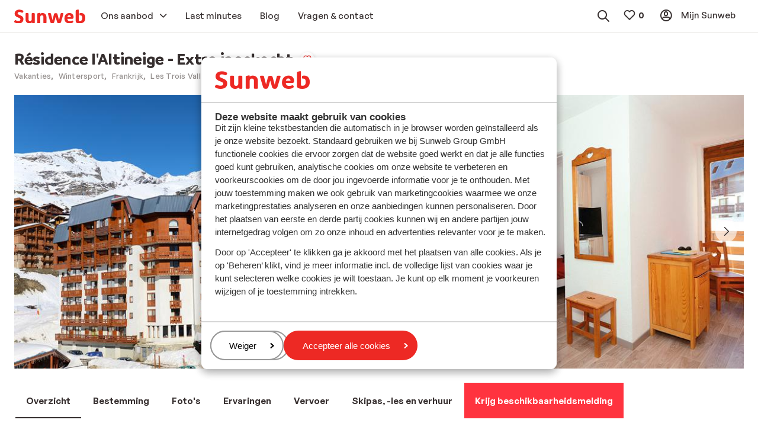

--- FILE ---
content_type: application/x-javascript
request_url: https://consentcdn.cookiebot.com/consentconfig/b12da673-5633-40f9-8356-18683637c8e0/sunweb.nl/configuration.js
body_size: 642
content:
CookieConsent.configuration.tags.push({id:174115084,type:"script",tagID:"",innerHash:"",outerHash:"",tagHash:"10952938359367",url:"https://cdn.optimizely.com/js/25766460288.js",resolvedUrl:"https://cdn.optimizely.com/js/25766460288.js",cat:[3,4,5]});CookieConsent.configuration.tags.push({id:174115085,type:"script",tagID:"",innerHash:"",outerHash:"",tagHash:"7887058202578",url:"",resolvedUrl:"",cat:[1,2,3,4,5]});CookieConsent.configuration.tags.push({id:174115086,type:"script",tagID:"",innerHash:"",outerHash:"",tagHash:"7493640698234",url:"https://www.sunweb.nl/scripts/newrelicscriptprod.js",resolvedUrl:"https://www.sunweb.nl/scripts/newrelicscriptprod.js",cat:[1,3,4]});CookieConsent.configuration.tags.push({id:174115088,type:"script",tagID:"",innerHash:"",outerHash:"",tagHash:"4331633078767",url:"https://www.sunweb.nl/_next/static/chunks/pages/_app-813d548469f4612d.js",resolvedUrl:"https://www.sunweb.nl/_next/static/chunks/pages/_app-813d548469f4612d.js",cat:[1,5]});CookieConsent.configuration.tags.push({id:174115089,type:"script",tagID:"",innerHash:"",outerHash:"",tagHash:"15867092941624",url:"https://cdn.optimizely.com/js/25766460288.js",resolvedUrl:"https://cdn.optimizely.com/js/25766460288.js",cat:[4,5]});CookieConsent.configuration.tags.push({id:174115090,type:"script",tagID:"",innerHash:"",outerHash:"",tagHash:"7887058202578",url:"",resolvedUrl:"",cat:[1,3,4]});CookieConsent.configuration.tags.push({id:174115091,type:"script",tagID:"",innerHash:"",outerHash:"",tagHash:"8569617074945",url:"https://www.sunweb.nl/DesignSystem/WebAssets/sunweb/bundles-prod/js/3456.8652c851.js",resolvedUrl:"https://www.sunweb.nl/DesignSystem/WebAssets/sunweb/bundles-prod/js/3456.8652c851.js",cat:[1]});CookieConsent.configuration.tags.push({id:174115108,type:"script",tagID:"",innerHash:"",outerHash:"",tagHash:"12777122941370",url:"https://static.dreamlake.io/client/_next/static/chunks/3052-14577407a733d7d1.js",resolvedUrl:"https://static.dreamlake.io/client/_next/static/chunks/3052-14577407a733d7d1.js",cat:[3]});CookieConsent.configuration.tags.push({id:174115109,type:"script",tagID:"",innerHash:"",outerHash:"",tagHash:"460048728621",url:"https://static.dreamlake.io/client/_next/static/chunks/main-e176f54c9869656a.js",resolvedUrl:"https://static.dreamlake.io/client/_next/static/chunks/main-e176f54c9869656a.js",cat:[3]});CookieConsent.configuration.tags.push({id:174115118,type:"script",tagID:"",innerHash:"",outerHash:"",tagHash:"17234868991133",url:"https://static.dreamlake.io/client/_next/static/chunks/pages/_app-8c2eb2c33e524b39.js",resolvedUrl:"https://static.dreamlake.io/client/_next/static/chunks/pages/_app-8c2eb2c33e524b39.js",cat:[1]});CookieConsent.configuration.tags.push({id:174115121,type:"script",tagID:"",innerHash:"",outerHash:"",tagHash:"14247607535766",url:"https://www.sunweb.nl/blog/wp-includes/js/jquery/jquery.min.js?ver=3.7.1",resolvedUrl:"https://www.sunweb.nl/blog/wp-includes/js/jquery/jquery.min.js?ver=3.7.1",cat:[4]});CookieConsent.configuration.tags.push({id:174115124,type:"script",tagID:"",innerHash:"",outerHash:"",tagHash:"12996364731711",url:"https://www.sunweb.nl/blog/wp-content/plugins/cookie-law-info/legacy/public/js/cookie-law-info-public.js?ver=3.1.7",resolvedUrl:"https://www.sunweb.nl/blog/wp-content/plugins/cookie-law-info/legacy/public/js/cookie-law-info-public.js?ver=3.1.7",cat:[1]});CookieConsent.configuration.tags.push({id:174115125,type:"script",tagID:"",innerHash:"",outerHash:"",tagHash:"2604237252378",url:"",resolvedUrl:"",cat:[1]});CookieConsent.configuration.tags.push({id:174115126,type:"script",tagID:"",innerHash:"",outerHash:"",tagHash:"2425938496214",url:"https://eu.fw-cdn.com/11089179/403306.js",resolvedUrl:"https://eu.fw-cdn.com/11089179/403306.js",cat:[1,3,4]});CookieConsent.configuration.tags.push({id:174115132,type:"script",tagID:"",innerHash:"",outerHash:"",tagHash:"15684595939710",url:"https://cdn.wishpond.net/connect.js?merchantId=1523470&writeKey=6fb7073bc694%22%20type=%22text/javascript%22%3E%3C/script%3E",resolvedUrl:"https://cdn.wishpond.net/connect.js?merchantId=1523470&writeKey=6fb7073bc694%22%20type=%22text/javascript%22%3E%3C/script%3E",cat:[4]});

--- FILE ---
content_type: application/x-javascript
request_url: https://www.sunweb.nl/DesignSystem/WebAssets/sunweb/bundles-prod/js/acco-e96e9bea.d6d9f825.js
body_size: 9451
content:
/*! For license information please see acco-e96e9bea.d6d9f825.js.LICENSE.txt */
(self.webpackChunk_sunwebgroup_design_system=self.webpackChunk_sunwebgroup_design_system||[]).push([[2435],{92703:(t,e,r)=>{"use strict";var n=r(50414);function o(){}function i(){}i.resetWarningCache=o,t.exports=function(){function t(t,e,r,o,i,a){if(a!==n){var c=new Error("Calling PropTypes validators directly is not supported by the `prop-types` package. Use PropTypes.checkPropTypes() to call them. Read more at http://fb.me/use-check-prop-types");throw c.name="Invariant Violation",c}}function e(){return t}t.isRequired=t;var r={array:t,bool:t,func:t,number:t,object:t,string:t,symbol:t,any:t,arrayOf:e,element:t,elementType:t,instanceOf:e,node:t,objectOf:e,oneOf:e,oneOfType:e,shape:e,exact:e,checkPropTypes:i,resetWarningCache:o};return r.PropTypes=r,r}},45697:(t,e,r)=>{t.exports=r(92703)()},50414:t=>{"use strict";t.exports="SECRET_DO_NOT_PASS_THIS_OR_YOU_WILL_BE_FIRED"},31015:(t,e,r)=>{"use strict";function n(t){return n="function"==typeof Symbol&&"symbol"==typeof Symbol.iterator?function(t){return typeof t}:function(t){return t&&"function"==typeof Symbol&&t.constructor===Symbol&&t!==Symbol.prototype?"symbol":typeof t},n(t)}function o(t,e){(null==e||e>t.length)&&(e=t.length);for(var r=0,n=new Array(e);r<e;r++)n[r]=t[r];return n}function i(t,e){for(var r=0;r<e.length;r++){var o=e[r];o.enumerable=o.enumerable||!1,o.configurable=!0,"value"in o&&(o.writable=!0),Object.defineProperty(t,(void 0,i=function(t,e){if("object"!==n(t)||null===t)return t;var r=t[Symbol.toPrimitive];if(void 0!==r){var o=r.call(t,"string");if("object"!==n(o))return o;throw new TypeError("@@toPrimitive must return a primitive value.")}return String(t)}(o.key),"symbol"===n(i)?i:String(i)),o)}var i}r.d(e,{Z:()=>a}),r(48410),r(83352),r(90938),r(61013),r(23938),r(95623),r(61514),r(98010),r(63238),r(32081),r(19068),r(87211),r(25901),r(92189),r(95163),r(91047),r(5769),r(17460),r(14078),r(15610),r(72410),r(40895),r(52077);var a=function(){function t(e){!function(t,e){if(!(t instanceof e))throw new TypeError("Cannot call a class as a function")}(this,t),this.config=Object.assign({name:"",type:"boolean",required:!1,allowedValues:[]},e),this.name=this.config.name,this.className=this.config.attr&&this.config.attr.startsWith(".")?this.config.attr.substring(1):void 0}var e,r;return e=t,(r=[{key:"getValueFromElementAttributes",value:function(t){if(this.config.attr)switch(this.config.type){case"string":return this._getStringValueFromElementAttributes(t);case"number":return this._getNumberValueFromElementAttributes(t);case"boolean":return this._getBooleanValueFromElementAttributes(t);case"array":return this._getArrayValueFromElementAttributes(t)}}},{key:"setValueToElementAttributes",value:function(t,e){var r,n=this;if(this.config.attr)switch(this.config.type){case"string":var i;this.className?((i=t.classList).remove.apply(i,function(t){if(Array.isArray(t))return o(t)}(r=this.config.allowedValues.map((function(t){return"".concat(n.className).concat(t)})))||function(t){if("undefined"!=typeof Symbol&&null!=t[Symbol.iterator]||null!=t["@@iterator"])return Array.from(t)}(r)||function(t,e){if(t){if("string"==typeof t)return o(t,e);var r=Object.prototype.toString.call(t).slice(8,-1);return"Object"===r&&t.constructor&&(r=t.constructor.name),"Map"===r||"Set"===r?Array.from(t):"Arguments"===r||/^(?:Ui|I)nt(?:8|16|32)(?:Clamped)?Array$/.test(r)?o(t,e):void 0}}(r)||function(){throw new TypeError("Invalid attempt to spread non-iterable instance.\nIn order to be iterable, non-array objects must have a [Symbol.iterator]() method.")}()),e&&t.classList.add("".concat(this.className).concat(e))):t.setAttribute(this.config.attr,e);break;case"number":case"array":t.setAttribute(this.config.attr,e);break;case"boolean":this.className?t.classList[e?"add":"remove"](this.className):t[e?"setAttribute":"removeAttribute"](this.config.attr,"")}}},{key:"isAllowedValue",value:function(t){switch(this.config.type){case"string":return this._isExpectedType(t)&&this._isAllowedString(t);case"number":return this._isExpectedType(t)&&this._isAllowedNumber(t);case"boolean":return this._isExpectedType(t);default:return!0}}},{key:"_isExpectedType",value:function(t){switch(this.config.type){case"string":return"string"==typeof t;case"number":return"number"==typeof t;case"boolean":return"boolean"==typeof t;case"array":case"collection":return Array.isArray(t);default:return!0}}},{key:"_isAllowedString",value:function(t){return!this.config.allowedValues||!this.config.allowedValues.length||this.config.allowedValues.includes(t)}},{key:"_isAllowedNumber",value:function(t){return!(void 0!==this.config.min&&t<=this.config.min||void 0!==this.config.max&&t>=this.config.max)}},{key:"_getStringValueFromElementAttributes",value:function(t){var e=this;if(this.className)return this.config.allowedValues.filter((function(r){return t.classList.contains("".concat(e.className).concat(r))}))[0]||Object.prototype.hasOwnProperty.call(this.config,"defaultValue")?this.config.defaultValue:void 0;var r=t.getAttribute(this.config.attr);return this.isAllowedValue(r)?r:this.config.defaultValue}},{key:"_getNumberValueFromElementAttributes",value:function(t){if(!t.hasAttribute(this.config.attr))return this.config.defaultValue;var e=parseInt(t.getAttribute(this.config.attr));return this.isAllowedValue(e)?e:this.config.defaultValue}},{key:"_getBooleanValueFromElementAttributes",value:function(t){return this.className?t.classList.contains(this.className):t.hasAttribute(this.config.attr)}},{key:"_getArrayValueFromElementAttributes",value:function(t){if(!t.hasAttribute(this.config.attr))return this.config.defaultValue;var e=t.getAttribute(this.config.attr).split(",");return this.isAllowedValue(e)?e:this.config.defaultValue}}])&&i(e.prototype,r),Object.defineProperty(e,"prototype",{writable:!1}),t}()},33345:(t,e,r)=>{"use strict";r.d(e,{b1:()=>n,hh:()=>o});var n={FLIGHT:"Flight",BUS:"Bus",SELF_DRIVE:"SelfDrive"},o={DESTINATION:"Destination",PARTICIPANTS:"Participants",PARTICIPANTS_DISTRIBUTION:"ParticipantsDistribution",TRANSPORT_TYPE:"TransportType",DURATION:"Duration",DURATIONS:"Durations",DURATION_GROUP:"DurationGroup",DEPARTURE_AIRPORT:"DepartureAirport",ARRIVAL_AIRPORT:"ArrivalAirport",MEALPLAN:"Mealplan",MONTH:"Month",DEPARTURE_DATE:"DepartureDate",ALLOCATION:"Allocation",ROOM_TYPE:"RoomType",STARS:"Stars",COUNTRY:"Country",CITY:"City",SUBREGION:"Subregion",REGION:"Region",LAST_MINUTE:"Lastminute",PRICE_PER_PERSON:"PricePerPerson",ROOM_COUNT:"RoomCount",SKI_AREA_MINIMUM_ALTITUDE_METERS:"SkiAreaMinimumAltitudeMeters",BATHROOM_COUNT:"BathroomCount",FACILITIES:"Facilities",INTERNET_FACILITIES:"InternetFacilities",CHILDREN_FACILITIES:"ChildrenFacilities",IS_WIFI_FREE:"IsWifiFree",RECOMMENDED:"Recommended",CAMPAIGNS:"Campaigns",THEMES:"Themes",ACCOMMODATION_TYPE:"AccommodationType",CUSTOMERS_RATING:"CustomersRatings",METERS_TO_CENTER:"MetersToCenter",METERS_TO_SLOPE:"MetersToSlope",METERS_TO_SKILIFT:"MetersToSkiLift",METERS_TO_BEACH:"MetersToBeach",DISCOUNT:"Discount",BEDS_IN_LIVING_ROOM:"BedsInLivingroom",SKI_PASS_INCLUDED:"SkiPassIncluded",SKI_AREA_SLOPE_KMS:"SkiAreaSlopeKms",HAS_AVAILABILITY:"HasAvailability",FLIGHT_ONLY:"FlightOnly",COLLECTION:"Collection",AIRLINE:"Airline"};o.COUNTRY,o.CITY,o.SUBREGION,o.REGION,o.DESTINATION},39023:(t,e,r)=>{"use strict";function n(t){return n="function"==typeof Symbol&&"symbol"==typeof Symbol.iterator?function(t){return typeof t}:function(t){return t&&"function"==typeof Symbol&&t.constructor===Symbol&&t!==Symbol.prototype?"symbol":typeof t},n(t)}function o(t,e){for(var r=0;r<e.length;r++){var o=e[r];o.enumerable=o.enumerable||!1,o.configurable=!0,"value"in o&&(o.writable=!0),Object.defineProperty(t,(void 0,i=function(t,e){if("object"!==n(t)||null===t)return t;var r=t[Symbol.toPrimitive];if(void 0!==r){var o=r.call(t,"string");if("object"!==n(o))return o;throw new TypeError("@@toPrimitive must return a primitive value.")}return String(t)}(o.key),"symbol"===n(i)?i:String(i)),o)}var i}r.d(e,{Z:()=>M}),r(20252),r(14009),r(91047),r(17460),r(72410),r(40895),r(15610),r(52077),r(98521),r(6798),r(82923),r(21897),r(12274),r(61418),r(60190),r(73902),r(63238),r(44705),r(44062),r(95623),r(61514),r(92571),r(12595),r(52327),r(23938),r(61013),r(71444),r(5769),r(14078),r(69217),r(98010),r(83352),r(55849),r(38217),r(19068),r(87211),r(25901),r(92189),r(95163);var i=function(){function t(){var e=arguments.length>0&&void 0!==arguments[0]?arguments[0]:[];!function(t,e){if(!(t instanceof e))throw new TypeError("Cannot call a class as a function")}(this,t),this.data=e}var e,r;return e=t,(r=[{key:"getIds",value:function(){return this.data.map((function(t){return t.id}))}},{key:"getIdsWithOccupation",value:function(t){return this.getIds().map((function(e){return t[e]?e:null})).filter((function(t){return null!==t}))}},{key:"getValidProfiles",value:function(){return this.data.filter((function(t){return void 0!==t.minAge||void 0!==t.maxAge}))}},{key:"findById",value:function(t){return this.data.find((function(e){return e.id===t}))}},{key:"countsAsTotal",value:function(t){var e=this.findById(t);return!!e&&!!e.countAsTotal}},{key:"includesId",value:function(t){return!!this.findById(t)}}])&&o(e.prototype,r),Object.defineProperty(e,"prototype",{writable:!1}),t}();function a(t){return a="function"==typeof Symbol&&"symbol"==typeof Symbol.iterator?function(t){return typeof t}:function(t){return t&&"function"==typeof Symbol&&t.constructor===Symbol&&t!==Symbol.prototype?"symbol":typeof t},a(t)}function c(t,e){var r=Object.keys(t);if(Object.getOwnPropertySymbols){var n=Object.getOwnPropertySymbols(t);e&&(n=n.filter((function(e){return Object.getOwnPropertyDescriptor(t,e).enumerable}))),r.push.apply(r,n)}return r}function u(t){for(var e=1;e<arguments.length;e++){var r=null!=arguments[e]?arguments[e]:{};e%2?c(Object(r),!0).forEach((function(e){var n,o,i;n=t,o=e,i=r[e],(o=f(o))in n?Object.defineProperty(n,o,{value:i,enumerable:!0,configurable:!0,writable:!0}):n[o]=i})):Object.getOwnPropertyDescriptors?Object.defineProperties(t,Object.getOwnPropertyDescriptors(r)):c(Object(r)).forEach((function(e){Object.defineProperty(t,e,Object.getOwnPropertyDescriptor(r,e))}))}return t}function s(t,e){(null==e||e>t.length)&&(e=t.length);for(var r=0,n=new Array(e);r<e;r++)n[r]=t[r];return n}function l(t,e){for(var r=0;r<e.length;r++){var n=e[r];n.enumerable=n.enumerable||!1,n.configurable=!0,"value"in n&&(n.writable=!0),Object.defineProperty(t,f(n.key),n)}}function f(t){var e=function(t,e){if("object"!==a(t)||null===t)return t;var r=t[Symbol.toPrimitive];if(void 0!==r){var n=r.call(t,"string");if("object"!==a(n))return n;throw new TypeError("@@toPrimitive must return a primitive value.")}return String(t)}(t);return"symbol"===a(e)?e:String(e)}var y=function(){function t(){var e=arguments.length>0&&void 0!==arguments[0]?arguments[0]:[];!function(t,e){if(!(t instanceof e))throw new TypeError("Cannot call a class as a function")}(this,t),this.data=e}var e,r,n;return e=t,n=[{key:"occupancyMatchesOccupation",value:function(t,e){var r=arguments.length>2&&void 0!==arguments[2]&&arguments[2],n=t.limits,o=0;return Object.keys(n).reduce((function(t,i){var a=e[i]||0;return"total"!==i&&(o+=Math.min(a,n[i].max)),t&&n[i].min<=a&&(n[i].max>=a||r)}),!0)&&o>=n.total.min}},{key:"getCombinedOccupancyLimits",value:function(t){var e=JSON.parse(JSON.stringify(t));if(e.length)return e.reduce((function(t,e){var r=e.limits;return Object.entries(t).reduce((function(t,e){var n,o,i=(o=2,function(t){if(Array.isArray(t))return t}(n=e)||function(t,e){var r=null==t?null:"undefined"!=typeof Symbol&&t[Symbol.iterator]||t["@@iterator"];if(null!=r){var n,o,i,a,c=[],u=!0,s=!1;try{if(i=(r=r.call(t)).next,0===e){if(Object(r)!==r)return;u=!1}else for(;!(u=(n=i.call(r)).done)&&(c.push(n.value),c.length!==e);u=!0);}catch(t){s=!0,o=t}finally{try{if(!u&&null!=r.return&&(a=r.return(),Object(a)!==a))return}finally{if(s)throw o}}return c}}(n,o)||function(t,e){if(t){if("string"==typeof t)return s(t,e);var r=Object.prototype.toString.call(t).slice(8,-1);return"Object"===r&&t.constructor&&(r=t.constructor.name),"Map"===r||"Set"===r?Array.from(t):"Arguments"===r||/^(?:Ui|I)nt(?:8|16|32)(?:Clamped)?Array$/.test(r)?s(t,e):void 0}}(n,o)||function(){throw new TypeError("Invalid attempt to destructure non-iterable instance.\nIn order to be iterable, non-array objects must have a [Symbol.iterator]() method.")}()),a=i[0],c=i[1],u=c.min,l=c.max;return t[a].min=Math.min(u,r[a].min),t[a].max=Math.max(l,r[a].max),t}),u({},t))}),u({},e[0].limits))}}],(r=[{key:"getById",value:function(t){return this.data.find((function(e){return e.id===t}))}},{key:"getOccupanciesMatchingOccupation",value:function(e){return this.data.filter((function(r){return t.occupancyMatchesOccupation(r,e)}))}},{key:"getCompatibleOccupancies",value:function(e,r){return this.data.filter((function(n){return t.occupancyMatchesOccupation(n,e,r)}))}},{key:"occupancyMatchesOccupation",value:function(e,r){var n=this.getById(e);return n&&t.occupancyMatchesOccupation(n,r)}},{key:"isOccupationEmptyOrNotSet",value:function(t){return 0===(t?Object.keys(t).reduce((function(e,r){return e+(t[r]||0)}),0):0)}}])&&l(e.prototype,r),n&&l(e,n),Object.defineProperty(e,"prototype",{writable:!1}),t}();function p(t){return p="function"==typeof Symbol&&"symbol"==typeof Symbol.iterator?function(t){return typeof t}:function(t){return t&&"function"==typeof Symbol&&t.constructor===Symbol&&t!==Symbol.prototype?"symbol":typeof t},p(t)}function m(t,e){for(var r=0;r<e.length;r++){var n=e[r];n.enumerable=n.enumerable||!1,n.configurable=!0,"value"in n&&(n.writable=!0),Object.defineProperty(t,(void 0,o=function(t,e){if("object"!==p(t)||null===t)return t;var r=t[Symbol.toPrimitive];if(void 0!==r){var n=r.call(t,"string");if("object"!==p(n))return n;throw new TypeError("@@toPrimitive must return a primitive value.")}return String(t)}(n.key),"symbol"===p(o)?o:String(o)),n)}var o}var h=function(){function t(e){!function(t,e){if(!(t instanceof e))throw new TypeError("Cannot call a class as a function")}(this,t),this.data=e}var e,r,n;return e=t,n=[{key:"getPackagesByRoomId",value:function(t,e){return t.filter((function(t){return t.roomId===e}))}},{key:"getPackagesByRoomIdAndRoomOccupancyId",value:function(e,r,n){return t.getPackagesByRoomId(e,r).filter((function(t){return t.roomOccupancyId===n}))}},{key:"getCheapestPackage",value:function(t){if(t.length)return t.reduce((function(t,e){return e.price<t.price?e:t}))}}],(r=[{key:"getPackagesByRoomId",value:function(e){return t.getPackagesByRoomId(this.data,e)}},{key:"getPackagesByRoomIdAndRoomOccupancyId",value:function(e,r){return t.getPackagesByRoomIdAndRoomOccupancyId(this.data,e,r)}},{key:"getCheapestPackage",value:function(){return t.getCheapestPackage(this.data)}},{key:"getPackageById",value:function(t){return this.data.find((function(e){return e.id===t}))}}])&&m(e.prototype,r),n&&m(e,n),Object.defineProperty(e,"prototype",{writable:!1}),t}();function d(t){return d="function"==typeof Symbol&&"symbol"==typeof Symbol.iterator?function(t){return typeof t}:function(t){return t&&"function"==typeof Symbol&&t.constructor===Symbol&&t!==Symbol.prototype?"symbol":typeof t},d(t)}function b(t,e){for(var r=0;r<e.length;r++){var n=e[r];n.enumerable=n.enumerable||!1,n.configurable=!0,"value"in n&&(n.writable=!0),Object.defineProperty(t,(void 0,o=function(t,e){if("object"!==d(t)||null===t)return t;var r=t[Symbol.toPrimitive];if(void 0!==r){var n=r.call(t,"string");if("object"!==d(n))return n;throw new TypeError("@@toPrimitive must return a primitive value.")}return String(t)}(n.key),"symbol"===d(o)?o:String(o)),n)}var o}var v=function(){function t(e){!function(t,e){if(!(t instanceof e))throw new TypeError("Cannot call a class as a function")}(this,t),this.data=e}var e,r;return e=t,(r=[{key:"getRoomById",value:function(t){return this.data.find((function(e){return e.id===t}))}}])&&b(e.prototype,r),Object.defineProperty(e,"prototype",{writable:!1}),t}(),g=r(67459),O=r(29264),w=(r(30138),["total"]),S=["total"];function P(t){return P="function"==typeof Symbol&&"symbol"==typeof Symbol.iterator?function(t){return typeof t}:function(t){return t&&"function"==typeof Symbol&&t.constructor===Symbol&&t!==Symbol.prototype?"symbol":typeof t},P(t)}function I(t,e){if(null==t)return{};var r,n,o=function(t,e){if(null==t)return{};var r,n,o={},i=Object.keys(t);for(n=0;n<i.length;n++)r=i[n],e.indexOf(r)>=0||(o[r]=t[r]);return o}(t,e);if(Object.getOwnPropertySymbols){var i=Object.getOwnPropertySymbols(t);for(n=0;n<i.length;n++)r=i[n],e.indexOf(r)>=0||Object.prototype.propertyIsEnumerable.call(t,r)&&(o[r]=t[r])}return o}function A(){A=function(){return e};var t,e={},r=Object.prototype,n=r.hasOwnProperty,o=Object.defineProperty||function(t,e,r){t[e]=r.value},i="function"==typeof Symbol?Symbol:{},a=i.iterator||"@@iterator",c=i.asyncIterator||"@@asyncIterator",u=i.toStringTag||"@@toStringTag";function s(t,e,r){return Object.defineProperty(t,e,{value:r,enumerable:!0,configurable:!0,writable:!0}),t[e]}try{s({},"")}catch(t){s=function(t,e,r){return t[e]=r}}function l(t,e,r,n){var i=e&&e.prototype instanceof b?e:b,a=Object.create(i.prototype),c=new C(n||[]);return o(a,"_invoke",{value:j(t,r,c)}),a}function f(t,e,r){try{return{type:"normal",arg:t.call(e,r)}}catch(t){return{type:"throw",arg:t}}}e.wrap=l;var y="suspendedStart",p="suspendedYield",m="executing",h="completed",d={};function b(){}function v(){}function g(){}var O={};s(O,a,(function(){return this}));var w=Object.getPrototypeOf,S=w&&w(w(N([])));S&&S!==r&&n.call(S,a)&&(O=S);var I=g.prototype=b.prototype=Object.create(O);function E(t){["next","throw","return"].forEach((function(e){s(t,e,(function(t){return this._invoke(e,t)}))}))}function k(t,e){function r(o,i,a,c){var u=f(t[o],t,i);if("throw"!==u.type){var s=u.arg,l=s.value;return l&&"object"==P(l)&&n.call(l,"__await")?e.resolve(l.__await).then((function(t){r("next",t,a,c)}),(function(t){r("throw",t,a,c)})):e.resolve(l).then((function(t){s.value=t,a(s)}),(function(t){return r("throw",t,a,c)}))}c(u.arg)}var i;o(this,"_invoke",{value:function(t,n){function o(){return new e((function(e,o){r(t,n,e,o)}))}return i=i?i.then(o,o):o()}})}function j(e,r,n){var o=y;return function(i,a){if(o===m)throw new Error("Generator is already running");if(o===h){if("throw"===i)throw a;return{value:t,done:!0}}for(n.method=i,n.arg=a;;){var c=n.delegate;if(c){var u=T(c,n);if(u){if(u===d)continue;return u}}if("next"===n.method)n.sent=n._sent=n.arg;else if("throw"===n.method){if(o===y)throw o=h,n.arg;n.dispatchException(n.arg)}else"return"===n.method&&n.abrupt("return",n.arg);o=m;var s=f(e,r,n);if("normal"===s.type){if(o=n.done?h:p,s.arg===d)continue;return{value:s.arg,done:n.done}}"throw"===s.type&&(o=h,n.method="throw",n.arg=s.arg)}}}function T(e,r){var n=r.method,o=e.iterator[n];if(o===t)return r.delegate=null,"throw"===n&&e.iterator.return&&(r.method="return",r.arg=t,T(e,r),"throw"===r.method)||"return"!==n&&(r.method="throw",r.arg=new TypeError("The iterator does not provide a '"+n+"' method")),d;var i=f(o,e.iterator,r.arg);if("throw"===i.type)return r.method="throw",r.arg=i.arg,r.delegate=null,d;var a=i.arg;return a?a.done?(r[e.resultName]=a.value,r.next=e.nextLoc,"return"!==r.method&&(r.method="next",r.arg=t),r.delegate=null,d):a:(r.method="throw",r.arg=new TypeError("iterator result is not an object"),r.delegate=null,d)}function _(t){var e={tryLoc:t[0]};1 in t&&(e.catchLoc=t[1]),2 in t&&(e.finallyLoc=t[2],e.afterLoc=t[3]),this.tryEntries.push(e)}function R(t){var e=t.completion||{};e.type="normal",delete e.arg,t.completion=e}function C(t){this.tryEntries=[{tryLoc:"root"}],t.forEach(_,this),this.reset(!0)}function N(e){if(e||""===e){var r=e[a];if(r)return r.call(e);if("function"==typeof e.next)return e;if(!isNaN(e.length)){var o=-1,i=function r(){for(;++o<e.length;)if(n.call(e,o))return r.value=e[o],r.done=!1,r;return r.value=t,r.done=!0,r};return i.next=i}}throw new TypeError(P(e)+" is not iterable")}return v.prototype=g,o(I,"constructor",{value:g,configurable:!0}),o(g,"constructor",{value:v,configurable:!0}),v.displayName=s(g,u,"GeneratorFunction"),e.isGeneratorFunction=function(t){var e="function"==typeof t&&t.constructor;return!!e&&(e===v||"GeneratorFunction"===(e.displayName||e.name))},e.mark=function(t){return Object.setPrototypeOf?Object.setPrototypeOf(t,g):(t.__proto__=g,s(t,u,"GeneratorFunction")),t.prototype=Object.create(I),t},e.awrap=function(t){return{__await:t}},E(k.prototype),s(k.prototype,c,(function(){return this})),e.AsyncIterator=k,e.async=function(t,r,n,o,i){void 0===i&&(i=Promise);var a=new k(l(t,r,n,o),i);return e.isGeneratorFunction(r)?a:a.next().then((function(t){return t.done?t.value:a.next()}))},E(I),s(I,u,"Generator"),s(I,a,(function(){return this})),s(I,"toString",(function(){return"[object Generator]"})),e.keys=function(t){var e=Object(t),r=[];for(var n in e)r.push(n);return r.reverse(),function t(){for(;r.length;){var n=r.pop();if(n in e)return t.value=n,t.done=!1,t}return t.done=!0,t}},e.values=N,C.prototype={constructor:C,reset:function(e){if(this.prev=0,this.next=0,this.sent=this._sent=t,this.done=!1,this.delegate=null,this.method="next",this.arg=t,this.tryEntries.forEach(R),!e)for(var r in this)"t"===r.charAt(0)&&n.call(this,r)&&!isNaN(+r.slice(1))&&(this[r]=t)},stop:function(){this.done=!0;var t=this.tryEntries[0].completion;if("throw"===t.type)throw t.arg;return this.rval},dispatchException:function(e){if(this.done)throw e;var r=this;function o(n,o){return c.type="throw",c.arg=e,r.next=n,o&&(r.method="next",r.arg=t),!!o}for(var i=this.tryEntries.length-1;i>=0;--i){var a=this.tryEntries[i],c=a.completion;if("root"===a.tryLoc)return o("end");if(a.tryLoc<=this.prev){var u=n.call(a,"catchLoc"),s=n.call(a,"finallyLoc");if(u&&s){if(this.prev<a.catchLoc)return o(a.catchLoc,!0);if(this.prev<a.finallyLoc)return o(a.finallyLoc)}else if(u){if(this.prev<a.catchLoc)return o(a.catchLoc,!0)}else{if(!s)throw new Error("try statement without catch or finally");if(this.prev<a.finallyLoc)return o(a.finallyLoc)}}}},abrupt:function(t,e){for(var r=this.tryEntries.length-1;r>=0;--r){var o=this.tryEntries[r];if(o.tryLoc<=this.prev&&n.call(o,"finallyLoc")&&this.prev<o.finallyLoc){var i=o;break}}i&&("break"===t||"continue"===t)&&i.tryLoc<=e&&e<=i.finallyLoc&&(i=null);var a=i?i.completion:{};return a.type=t,a.arg=e,i?(this.method="next",this.next=i.finallyLoc,d):this.complete(a)},complete:function(t,e){if("throw"===t.type)throw t.arg;return"break"===t.type||"continue"===t.type?this.next=t.arg:"return"===t.type?(this.rval=this.arg=t.arg,this.method="return",this.next="end"):"normal"===t.type&&e&&(this.next=e),d},finish:function(t){for(var e=this.tryEntries.length-1;e>=0;--e){var r=this.tryEntries[e];if(r.finallyLoc===t)return this.complete(r.completion,r.afterLoc),R(r),d}},catch:function(t){for(var e=this.tryEntries.length-1;e>=0;--e){var r=this.tryEntries[e];if(r.tryLoc===t){var n=r.completion;if("throw"===n.type){var o=n.arg;R(r)}return o}}throw new Error("illegal catch attempt")},delegateYield:function(e,r,n){return this.delegate={iterator:N(e),resultName:r,nextLoc:n},"next"===this.method&&(this.arg=t),d}},e}function E(t){return function(t){if(Array.isArray(t))return _(t)}(t)||function(t){if("undefined"!=typeof Symbol&&null!=t[Symbol.iterator]||null!=t["@@iterator"])return Array.from(t)}(t)||T(t)||function(){throw new TypeError("Invalid attempt to spread non-iterable instance.\nIn order to be iterable, non-array objects must have a [Symbol.iterator]() method.")}()}function k(t,e){var r="undefined"!=typeof Symbol&&t[Symbol.iterator]||t["@@iterator"];if(!r){if(Array.isArray(t)||(r=T(t))||e&&t&&"number"==typeof t.length){r&&(t=r);var n=0,o=function(){};return{s:o,n:function(){return n>=t.length?{done:!0}:{done:!1,value:t[n++]}},e:function(t){throw t},f:o}}throw new TypeError("Invalid attempt to iterate non-iterable instance.\nIn order to be iterable, non-array objects must have a [Symbol.iterator]() method.")}var i,a=!0,c=!1;return{s:function(){r=r.call(t)},n:function(){var t=r.next();return a=t.done,t},e:function(t){c=!0,i=t},f:function(){try{a||null==r.return||r.return()}finally{if(c)throw i}}}}function j(t,e){return function(t){if(Array.isArray(t))return t}(t)||function(t,e){var r=null==t?null:"undefined"!=typeof Symbol&&t[Symbol.iterator]||t["@@iterator"];if(null!=r){var n,o,i,a,c=[],u=!0,s=!1;try{if(i=(r=r.call(t)).next,0===e){if(Object(r)!==r)return;u=!1}else for(;!(u=(n=i.call(r)).done)&&(c.push(n.value),c.length!==e);u=!0);}catch(t){s=!0,o=t}finally{try{if(!u&&null!=r.return&&(a=r.return(),Object(a)!==a))return}finally{if(s)throw o}}return c}}(t,e)||T(t,e)||function(){throw new TypeError("Invalid attempt to destructure non-iterable instance.\nIn order to be iterable, non-array objects must have a [Symbol.iterator]() method.")}()}function T(t,e){if(t){if("string"==typeof t)return _(t,e);var r=Object.prototype.toString.call(t).slice(8,-1);return"Object"===r&&t.constructor&&(r=t.constructor.name),"Map"===r||"Set"===r?Array.from(t):"Arguments"===r||/^(?:Ui|I)nt(?:8|16|32)(?:Clamped)?Array$/.test(r)?_(t,e):void 0}}function _(t,e){(null==e||e>t.length)&&(e=t.length);for(var r=0,n=new Array(e);r<e;r++)n[r]=t[r];return n}function R(t,e){var r=Object.keys(t);if(Object.getOwnPropertySymbols){var n=Object.getOwnPropertySymbols(t);e&&(n=n.filter((function(e){return Object.getOwnPropertyDescriptor(t,e).enumerable}))),r.push.apply(r,n)}return r}function C(t){for(var e=1;e<arguments.length;e++){var r=null!=arguments[e]?arguments[e]:{};e%2?R(Object(r),!0).forEach((function(e){N(t,e,r[e])})):Object.getOwnPropertyDescriptors?Object.defineProperties(t,Object.getOwnPropertyDescriptors(r)):R(Object(r)).forEach((function(e){Object.defineProperty(t,e,Object.getOwnPropertyDescriptor(r,e))}))}return t}function N(t,e,r){return(e=x(e))in t?Object.defineProperty(t,e,{value:r,enumerable:!0,configurable:!0,writable:!0}):t[e]=r,t}function L(t,e){for(var r=0;r<e.length;r++){var n=e[r];n.enumerable=n.enumerable||!1,n.configurable=!0,"value"in n&&(n.writable=!0),Object.defineProperty(t,x(n.key),n)}}function x(t){var e=function(t,e){if("object"!==P(t)||null===t)return t;var r=t[Symbol.toPrimitive];if(void 0!==r){var n=r.call(t,"string");if("object"!==P(n))return n;throw new TypeError("@@toPrimitive must return a primitive value.")}return String(t)}(t);return"symbol"===P(e)?e:String(e)}var M=function(){function t(e){var r=arguments.length>1&&void 0!==arguments[1]?arguments[1]:{};!function(t,e){if(!(t instanceof e))throw new TypeError("Cannot call a class as a function")}(this,t),this.options=C({flexibleAllocation:!0},r);var n=e.packages,o=e.rooms,a=e.occupancies,c=e.ageProfiles,u=e.participantsProfiles;this.packages=new h(n),this.rooms=new v(o),this.occupancies=new y(a),this.ageProfiles=new i(c),this.participantsProfiles=u,this.currencySettings=e.currencySettings}var e,r;return e=t,r=[{key:"getOccupationBaseObject",value:function(){return this.ageProfiles.getIds().reduce((function(t,e){return t[e]=0,t}),{total:0})}},{key:"getOccupationFromBirthDates",value:function(t){var e=this,r=this.participantsProfiles;return t.flat().reduce((function(t,n){if(!Object.keys(r).includes(n))return t;var o=r[n];return e.ageProfiles.includesId(o)&&t[o]++,e.ageProfiles.countsAsTotal(o)&&t.total++,t}),this.getOccupationBaseObject())}},{key:"getOccupationDifference",value:function(t,e){return Object.entries(this.getOccupationBaseObject()).reduce((function(r,n){var o=j(n,2),i=o[0],a=(o[1],t[i]||0),c=e[i]||0;return r[i]+=a-c,r}),this.getOccupationBaseObject())}},{key:"getBestOccupancyForOccupation",value:function(){var t=this,e=A().mark(i),r=arguments.length>0&&void 0!==arguments[0]?arguments[0]:[],n=arguments.length>1&&void 0!==arguments[1]?arguments[1]:{},o=r.find((function(t){return y.occupancyMatchesOccupation(t,n)}));if(o)return{occupancy:o,occupation:n};function i(t){var r,n,o,a,c,u,s,l,f,y,p=arguments;return A().wrap((function(e){for(;;)switch(e.prev=e.next){case 0:for(r=p.length,n=new Array(r>1?r-1:0),o=1;o<r;o++)n[o-1]=p[o];a=n.length?i.apply(void 0,n):[[]],c=k(a),e.prev=3,c.s();case 5:if((u=c.n()).done){e.next=26;break}s=u.value,l=k(t),e.prev=8,l.s();case 10:if((f=l.n()).done){e.next=16;break}return y=f.value,e.next=14,[y].concat(E(s));case 14:e.next=10;break;case 16:e.next=21;break;case 18:e.prev=18,e.t0=e.catch(8),l.e(e.t0);case 21:return e.prev=21,l.f(),e.finish(21);case 24:e.next=5;break;case 26:e.next=31;break;case 28:e.prev=28,e.t1=e.catch(3),c.e(e.t1);case 31:return e.prev=31,c.f(),e.finish(31);case 34:case"end":return e.stop()}}),e,null,[[3,28,31,34],[8,18,21,24]])}n.total;var a=I(n,w),c=i.apply(void 0,E(Object.values(a).map((function(t){return E(Array(t+1).keys())})))),u=E(c).map((function(e){var r=Object.keys(a).reduce((function(t,r,n){return C(C({},t),{},N({},r,e[n]))}),{});return C(C({},r),{},{total:Object.entries(r).reduce((function(e,r){var n=j(r,2),o=n[0],i=n[1];return t.ageProfiles.countsAsTotal(o)?e+i:e}),0)})})).sort((function(t,e){return e.total-t.total})).reduce((function(t,e){if(t.length&&t[0].occupation.total>e.total)return t;var n=r.find((function(t){return y.occupancyMatchesOccupation(t,e)}));return n&&t.push({occupancy:n,occupation:C({},e)}),t}),[]);if(!u.length)return{occupancy:void 0,occupation:this.getOccupationBaseObject()};var s=function(t){t.total;var e=I(t,S),r=Object.values(e)[0],n=Object.values(e).reduce((function(t,e){return t+Math.abs(r-e)}),0);return 2*Object.values(e).reduce((function(t,e){return t+e}),0)-n};return u.sort((function(t,e){return s(e.occupation)-s(t.occupation)}))[0]}},{key:"getOccupanciesByRoomId",value:function(t){return this._getPackageOccupancies(this.packages.getPackagesByRoomId(t))}},{key:"getOccupanciesByRoomIdAndRoomOccupancyId",value:function(t,e){return this._getPackageOccupancies(this.packages.getPackagesByRoomIdAndRoomOccupancyId(t,e))}},{key:"getRoomsWithCompatiblePackages",value:function(t,e,r){var n=this,o=t?this.occupancies.getCompatibleOccupancies(t,e).map((function(t){return t.id})):[];return this.rooms.data.map((function(e){var i=t?n.packages.getPackagesByRoomId(e.id).filter((function(t){return o.includes(t.occupancyId)})):n.packages.getPackagesByRoomId(e.id);i=i.map((function(t){return C({isCheapest:!1},t)})).filter((function(t){return t.roomNumber===r}));var a=h.getCheapestPackage(i);return a&&(a.isCheapest=!0),a?{room:e,compatiblePackages:i}:void 0})).filter(Boolean)}},{key:"getCheapestPackageOfRoom",value:function(t,e){var r=this.occupancies.getOccupanciesMatchingOccupation(e).map((function(t){return t.id})),n=r?this.packages.getPackagesByRoomId(t).filter((function(t){return r.includes(t.occupancyId)})):this.packages.getPackagesByRoomId(t);return h.getCheapestPackage(n)||void 0}},{key:"getListOfRoomsSelectableByOccupation",value:function(t,e,r){var n=this;return this.getRoomsWithCompatiblePackages(t,e,r).map((function(t){return t.compatiblePackages.map((function(e){return{id:t.room.id,contractId:e.contractId,title:t.room.name,description:t.room.subtitle,stock:t.room.stock,onRequest:e.onRequest,price:n.getRoundedPrice(e.price),priceFormatted:e.priceFormatted,packageId:e.id,characteristics:t.room.characteristics,occupancyId:e.occupancyId,isCheapest:e.isCheapest,images:t.room.images,selected:t.room.selected,roomNumber:e.roomNumber}}))})).flat()}},{key:"filterRooms",value:function(t,e,r){var n=this,o=t,i=[];if(this.occupancies.isOccupationEmptyOrNotSet(e))o=t.filter((function(t){return t.isCheapest})),i=[];else{var a=t.map((function(t){return{room:t,matches:n.occupancies.occupancyMatchesOccupation(t.occupancyId,e)}})),c=(o=a.filter((function(t){return t.matches})).map((function(t){return t.room}))).map((function(t){return t.id}));i=a.filter((function(t){return!t.matches&&t.room.isCheapest&&!c.includes(t.room.id)})).map((function(t){return t.room}))}return r&&(o=this.sortRooms(o,r),i=this.sortRooms(i,r)),{roomsMatchingOccupancy:o,roomsNotMatchingOccupancy:i}}},{key:"sortRooms",value:function(t,e){var r=this,n=t;if(t&&t.length>0&&e)switch(e){case O.Z.Price:n=t.sort((function(t,e){return r._compareNumbers(t.price,e.price)}));break;case O.Z.RoomId:n=t.sort((function(t,e){return r._compareString(t.id,e.id)}));break;case O.Z.Name:n=t.sort((function(t,e){return r._compareString(t.title,e.title)}));break;case O.Z.PriceAndName:n=t.sort((function(t,e){return r._compareNumbers(t.price,e.price)||r._compareString(t.title,e.title)}))}return n}},{key:"_compareNumbers",value:function(t,e){return t-e}},{key:"_compareString",value:function(t,e){return t<e?-1:t>e?1:0}},{key:"getRoundedPrice",value:function(t){var e=t;return this.currencySettings&&this.currencySettings.numberOfDecimals&&this.currencySettings.numberOfDecimals>=0&&(e=g.Z.toFormattedText(t,{currencySymbol:"",numberOfDecimals:this.currencySettings.numberOfDecimals,decimalSeparator:this.currencySettings.decimalSeparator})),e}},{key:"getRoomOccupancyData",value:function(t){return y.getCombinedOccupancyLimits(this.getOccupanciesByRoomId(t))}},{key:"getOccupancyExpandedWithTotal",value:function(t){var e=this;return this.ageProfiles.getIds().reduce((function(r,n){var o=t[n]||0;return r[n]=o,r.total+=e.ageProfiles.countsAsTotal(n)?o:0,r}),{total:0})}},{key:"pickBirthdatesByOccupation",value:function(t,e){var r=this,n=[],o=E(t);return Object.entries(e).forEach((function(t){for(var e=j(t,2),i=e[0],a=e[1];a>0;){var c=o.find((function(t){return r.participantsProfiles[t]===i}));if(!c)break;n.push(c);var u=o.indexOf(c);o.splice(u,1),a--}})),{picked:n,remaining:o}}},{key:"_getPackageOccupancies",value:function(t){var e=this;return t.reduce((function(t,e){return t.includes(e.occupancyId)||t.push(e.occupancyId),t}),[]).map((function(t){return e.occupancies.getById(t)}))}}],r&&L(e.prototype,r),Object.defineProperty(e,"prototype",{writable:!1}),t}()},29264:(t,e,r)=>{"use strict";r.d(e,{Z:()=>o}),r(95623),r(61514),r(71444);var n={Unsorted:"",Price:"price",RoomId:"room",Name:"name",PriceAndName:"price-and-name",isValid:function(t){return Object.values(n).includes(t)}};const o=n},85132:(t,e,r)=>{"use strict";r.d(e,{PZ:()=>h,TT:()=>m,Yo:()=>p,Yu:()=>l,l1:()=>f,q_:()=>s,yl:()=>y}),r(20266),r(63238),r(55849),r(12595),r(52077),r(911),r(72410),r(15610),r(17460),r(83352),r(25901),r(92189),r(91047),r(5769),r(14078),r(40895),r(19068),r(87211),r(95163),r(92571),r(98010),r(20252),r(14009);var n=r(37865);function o(t){return o="function"==typeof Symbol&&"symbol"==typeof Symbol.iterator?function(t){return typeof t}:function(t){return t&&"function"==typeof Symbol&&t.constructor===Symbol&&t!==Symbol.prototype?"symbol":typeof t},o(t)}function i(t,e){var r=Object.keys(t);if(Object.getOwnPropertySymbols){var n=Object.getOwnPropertySymbols(t);e&&(n=n.filter((function(e){return Object.getOwnPropertyDescriptor(t,e).enumerable}))),r.push.apply(r,n)}return r}function a(t,e){return function(t){if(Array.isArray(t))return t}(t)||function(t,e){var r=null==t?null:"undefined"!=typeof Symbol&&t[Symbol.iterator]||t["@@iterator"];if(null!=r){var n,o,i,a,c=[],u=!0,s=!1;try{if(i=(r=r.call(t)).next,0===e){if(Object(r)!==r)return;u=!1}else for(;!(u=(n=i.call(r)).done)&&(c.push(n.value),c.length!==e);u=!0);}catch(t){s=!0,o=t}finally{try{if(!u&&null!=r.return&&(a=r.return(),Object(a)!==a))return}finally{if(s)throw o}}return c}}(t,e)||c(t,e)||function(){throw new TypeError("Invalid attempt to destructure non-iterable instance.\nIn order to be iterable, non-array objects must have a [Symbol.iterator]() method.")}()}function c(t,e){if(t){if("string"==typeof t)return u(t,e);var r=Object.prototype.toString.call(t).slice(8,-1);return"Object"===r&&t.constructor&&(r=t.constructor.name),"Map"===r||"Set"===r?Array.from(t):"Arguments"===r||/^(?:Ui|I)nt(?:8|16|32)(?:Clamped)?Array$/.test(r)?u(t,e):void 0}}function u(t,e){(null==e||e>t.length)&&(e=t.length);for(var r=0,n=new Array(e);r<e;r++)n[r]=t[r];return n}function s(t){var e=!!document.createElement("template").content,r=e?document.createElement("template"):document.createElement("div");return r.innerHTML=t.trim(),e?r.content.firstChild:r.firstChild}function l(t){var e={};return Object.entries(t.dataset).forEach((function(t){var r=a(t,2),n=r[0],o=r[1];return o.toLowerCase&&(e[n]="true"===o.toLowerCase()||"false"!==o.toLowerCase()&&o)})),e}function f(t,e){var r={};return Object.entries(t.dataset).forEach((function(t){var n=a(t,2),o=n[0],i=n[1];if(o.indexOf(e)>=0){var c="true"===i.toLowerCase()||"false"!==i.toLowerCase()&&i,u=o.replace(e,"");u=u.charAt(0).toLowerCase()+u.slice(1),r[u]=c}})),r}function y(t){for(;t.firstChild;)t.removeChild(t.firstChild);return t}function p(t,e,r){for(r=function(t){for(var e=1;e<arguments.length;e++){var r=null!=arguments[e]?arguments[e]:{};e%2?i(Object(r),!0).forEach((function(e){var n,i,a;n=t,i=e,a=r[e],(i=function(t){var e=function(t,e){if("object"!==o(t)||null===t)return t;var r=t[Symbol.toPrimitive];if(void 0!==r){var n=r.call(t,"string");if("object"!==o(n))return n;throw new TypeError("@@toPrimitive must return a primitive value.")}return String(t)}(t);return"symbol"===o(e)?e:String(e)}(i))in n?Object.defineProperty(n,i,{value:a,enumerable:!0,configurable:!0,writable:!0}):n[i]=a})):Object.getOwnPropertyDescriptors?Object.defineProperties(t,Object.getOwnPropertyDescriptors(r)):i(Object(r)).forEach((function(e){Object.defineProperty(t,e,Object.getOwnPropertyDescriptor(r,e))}))}return t}({flush:!1,attributes:!1},r),r.flush&&y(e),r.attributes&&Array.from(t.attributes).forEach((function(t){if("class"!==t.name)e.setAttribute(t.name,t.value);else if(t.value){var r;(r=e.classList).add.apply(r,function(t){if(Array.isArray(t))return u(t)}(n=t.value.trim().split(" "))||function(t){if("undefined"!=typeof Symbol&&null!=t[Symbol.iterator]||null!=t["@@iterator"])return Array.from(t)}(n)||c(n)||function(){throw new TypeError("Invalid attempt to spread non-iterable instance.\nIn order to be iterable, non-array objects must have a [Symbol.iterator]() method.")}())}var n}));t.childNodes.length;)e.appendChild(t.firstChild);return e}function m(t,e){return 2===t.compareDocumentPosition(e)}function h(t){var e=t.getBoundingClientRect(),r={x:0,y:0,width:window.innerWidth||document.documentElement.clientWidth,height:window.innerHeight||document.documentElement.clientHeight},o={x:e.left||e.x,y:e.top||e.y,width:e.width||e.right-e.x,height:e.height||e.bottom-e.y};return(0,n.f)(r,o)}},61370:(t,e,r)=>{"use strict";var n=r(51695),o=r(43296),i=r(81237),a=r(63677),c=r(10563),u=r(90930),s=r(48515),l=r(10880),f=r(1343),y=i&&i.prototype;if(n({target:"Promise",proto:!0,real:!0,forced:!!i&&a((function(){y.finally.call({then:function(){}},(function(){}))}))},{finally:function(t){var e=s(this,c("Promise")),r=u(t);return this.then(r?function(r){return l(e,t()).then((function(){return r}))}:t,r?function(r){return l(e,t()).then((function(){throw r}))}:t)}}),!o&&u(i)){var p=c("Promise").prototype.finally;y.finally!==p&&f(y,"finally",p,{unsafe:!0})}}}]);
//# sourceMappingURL=acco-e96e9bea.d6d9f825.js.map

--- FILE ---
content_type: application/x-javascript
request_url: https://www.sunweb.nl/DesignSystem/WebAssets/sunweb/bundles-prod/js/acco-3e28627e.6a389ace.js
body_size: 17201
content:
"use strict";(self.webpackChunk_sunwebgroup_design_system=self.webpackChunk_sunwebgroup_design_system||[]).push([[2322],{33035:(t,e,n)=>{n.d(e,{h:()=>v}),n(23938),n(25613),n(61013),n(19068),n(87211),n(25901),n(92189),n(63238),n(95163),n(92571),n(98010),n(20252),n(55849),n(14009),n(91047),n(5769),n(17460),n(14078),n(52077),n(911);var r=n(69442);function o(t){return o="function"==typeof Symbol&&"symbol"==typeof Symbol.iterator?function(t){return typeof t}:function(t){return t&&"function"==typeof Symbol&&t.constructor===Symbol&&t!==Symbol.prototype?"symbol":typeof t},o(t)}function i(t,e){var n=Object.keys(t);if(Object.getOwnPropertySymbols){var r=Object.getOwnPropertySymbols(t);e&&(r=r.filter((function(e){return Object.getOwnPropertyDescriptor(t,e).enumerable}))),n.push.apply(n,r)}return n}function c(t){for(var e=1;e<arguments.length;e++){var n=null!=arguments[e]?arguments[e]:{};e%2?i(Object(n),!0).forEach((function(e){var r,i,c;r=t,i=e,c=n[e],(i=function(t){var e=function(t,e){if("object"!==o(t)||null===t)return t;var n=t[Symbol.toPrimitive];if(void 0!==n){var r=n.call(t,"string");if("object"!==o(r))return r;throw new TypeError("@@toPrimitive must return a primitive value.")}return String(t)}(t);return"symbol"===o(e)?e:String(e)}(i))in r?Object.defineProperty(r,i,{value:c,enumerable:!0,configurable:!0,writable:!0}):r[i]=c})):Object.getOwnPropertyDescriptors?Object.defineProperties(t,Object.getOwnPropertyDescriptors(n)):i(Object(n)).forEach((function(e){Object.defineProperty(t,e,Object.getOwnPropertyDescriptor(n,e))}))}return t}var a={priceConfig:{extraClasses:"c-actionable-list__item-room__price"}};function l(t){return l="function"==typeof Symbol&&"symbol"==typeof Symbol.iterator?function(t){return typeof t}:function(t){return t&&"function"==typeof Symbol&&t.constructor===Symbol&&t!==Symbol.prototype?"symbol":typeof t},l(t)}function s(t,e){var n=Object.keys(t);if(Object.getOwnPropertySymbols){var r=Object.getOwnPropertySymbols(t);e&&(r=r.filter((function(e){return Object.getOwnPropertyDescriptor(t,e).enumerable}))),n.push.apply(n,r)}return n}function u(t){for(var e=1;e<arguments.length;e++){var n=null!=arguments[e]?arguments[e]:{};e%2?s(Object(n),!0).forEach((function(e){var r,o,i;r=t,o=e,i=n[e],(o=function(t){var e=function(t,e){if("object"!==l(t)||null===t)return t;var n=t[Symbol.toPrimitive];if(void 0!==n){var r=n.call(t,"string");if("object"!==l(r))return r;throw new TypeError("@@toPrimitive must return a primitive value.")}return String(t)}(t);return"symbol"===l(e)?e:String(e)}(o))in r?Object.defineProperty(r,o,{value:i,enumerable:!0,configurable:!0,writable:!0}):r[o]=i})):Object.getOwnPropertyDescriptors?Object.defineProperties(t,Object.getOwnPropertyDescriptors(n)):s(Object(n)).forEach((function(e){Object.defineProperty(t,e,Object.getOwnPropertyDescriptor(n,e))}))}return t}var p={},d=n(17740);function b(t){return b="function"==typeof Symbol&&"symbol"==typeof Symbol.iterator?function(t){return typeof t}:function(t){return t&&"function"==typeof Symbol&&t.constructor===Symbol&&t!==Symbol.prototype?"symbol":typeof t},b(t)}function f(t,e){var n=Object.keys(t);if(Object.getOwnPropertySymbols){var r=Object.getOwnPropertySymbols(t);e&&(r=r.filter((function(e){return Object.getOwnPropertyDescriptor(t,e).enumerable}))),n.push.apply(n,r)}return n}function m(t){for(var e=1;e<arguments.length;e++){var n=null!=arguments[e]?arguments[e]:{};e%2?f(Object(n),!0).forEach((function(e){var r,o,i;r=t,o=e,i=n[e],(o=function(t){var e=function(t,e){if("object"!==b(t)||null===t)return t;var n=t[Symbol.toPrimitive];if(void 0!==n){var r=n.call(t,"string");if("object"!==b(r))return r;throw new TypeError("@@toPrimitive must return a primitive value.")}return String(t)}(t);return"symbol"===b(e)?e:String(e)}(o))in r?Object.defineProperty(r,o,{value:i,enumerable:!0,configurable:!0,writable:!0}):r[o]=i})):Object.getOwnPropertyDescriptors?Object.defineProperties(t,Object.getOwnPropertyDescriptors(n)):f(Object(n)).forEach((function(e){Object.defineProperty(t,e,Object.getOwnPropertyDescriptor(n,e))}))}return t}var y={config:{itemType:""},items:[],extraClasses:"",attributes:"",jsApi:!1},v=function(t){return t=m(m({},y),t),'<ul class="c-actionable-list\n    c-actionable-list--'.concat(t.config.itemType,"\n    o-list-bare\n    ").concat(t.extraClasses?t.extraClasses:"",'"\n    ').concat(t.jsApi?'data-js-component="c-actionable-list"':"","\n    ").concat(t.attributes?(0,d.xZ)(t.attributes):"",">\n    ").concat(t.items.map((function(e){return'\n      <li class="c-actionable-list__item" data-c-actionable-list__item '.concat(e.id?'data-c-actionable-list__item_id="'.concat(e.id,'"'):""," ").concat(e.attributes?(0,d.xZ)(e.attributes):""," ").concat(e.isDisabled?"disabled":"","  >\n        ").concat(g(e,t.config),"\n      </li>")})).join(""),"\n</ul>")},g=function(t,e){return"room"===e.itemType?(n={item:t,config:e},n=c(c({},a),n),'<button class="m-button--clean c-actionable-list__item-room" '.concat(n.item.isDisabled?"disabled":"",'>\n     <span class="c-actionable-list__item-room__details">\n      ').concat(1===n.item.stock?' <span class="c-actionable-list__item-room__stock">'.concat(n.config.lastRoomAvailable,"</span>"):n.item.stock<=n.config.roomStockThresholdToShowLowAvailability?'<span class="c-actionable-list__item-room__stock">'.concat(n.config.roomsLeftAvailable.replace("{n}",n.item.stock),"</span>"):"","\n      ").concat(n.item.onRequest&&n.config.onRequestLabel?'<span class="c-actionable-list__item-room__onrequest">'.concat(n.config.onRequestLabel,"</span>"):"","\n      ").concat(n.item.title?'<span data-field="title">'.concat(n.item.title,"</span>"):"","\n      ").concat(n.item.description?'<span data-field="description">'.concat(n.item.description,"</span>"):"","\n     </span>\n     ").concat(n.item.price?"".concat((0,r.f)(c(c(c(c({},r.ZN),n.priceConfig),n.config.priceDefaults),{},{value:n.item.price}))):"","\n</button>")):"extended"===e.itemType?function(t){return t=u(u({},p),t),'<button class="m-button--clean c-actionable-list__item-extended" '.concat(t.item.isDisabled?"disabled":"",">\n    ").concat(t.item.icon?'<span class="m-icon m-icon--'.concat(t.item.icon,'"></span>'):"",'\n    <span class="c-actionable-list__item-extended__details">\n      ').concat(t.item.title?'<span data-field="title">'.concat(t.item.title,"</span>"):"","\n      ").concat(t.item.description?'<span data-field="description">'.concat(t.item.description,"</span>"):"","\n     </span>\n</button>")}({item:t,config:e}):"";var n}},1285:(t,e,n)=>{n.d(e,{H:()=>r});var r={INPUT_CHANGED:"autocomplete.InputChanged",NO_RESULTS:"autocomplete.NoResults"}},71007:(t,e,n)=>{function r(t){return r="function"==typeof Symbol&&"symbol"==typeof Symbol.iterator?function(t){return typeof t}:function(t){return t&&"function"==typeof Symbol&&t.constructor===Symbol&&t!==Symbol.prototype?"symbol":typeof t},r(t)}function o(t,e){var n=Object.keys(t);if(Object.getOwnPropertySymbols){var r=Object.getOwnPropertySymbols(t);e&&(r=r.filter((function(e){return Object.getOwnPropertyDescriptor(t,e).enumerable}))),n.push.apply(n,r)}return n}function i(t){for(var e=1;e<arguments.length;e++){var n=null!=arguments[e]?arguments[e]:{};e%2?o(Object(n),!0).forEach((function(e){var o,i,c;o=t,i=e,c=n[e],(i=function(t){var e=function(t,e){if("object"!==r(t)||null===t)return t;var n=t[Symbol.toPrimitive];if(void 0!==n){var o=n.call(t,"string");if("object"!==r(o))return o;throw new TypeError("@@toPrimitive must return a primitive value.")}return String(t)}(t);return"symbol"===r(e)?e:String(e)}(i))in o?Object.defineProperty(o,i,{value:c,enumerable:!0,configurable:!0,writable:!0}):o[i]=c})):Object.getOwnPropertyDescriptors?Object.defineProperties(t,Object.getOwnPropertyDescriptors(n)):o(Object(n)).forEach((function(e){Object.defineProperty(t,e,Object.getOwnPropertyDescriptor(n,e))}))}return t}n.d(e,{HD:()=>a}),n(61013),n(23938),n(20266),n(25613),n(19068),n(87211),n(25901),n(92189),n(63238),n(95163),n(92571),n(98010),n(20252),n(55849),n(14009),n(91047),n(5769),n(17460),n(14078);var c={structuredData:!1,unclickable:!0,items:[],extraClasses:""},a=function(t){return(t=i(i({},c),t)).items.length>0&&(t.items.map((function(t){return t.last=!1})),t.items[t.items.length-1].last=!0),'\n<ol class="c-breadcrumbs\n  '.concat(t.unclickable?"c-breadcrumbs--unclickable":"","\n  ").concat(t.extraClasses,'"\n    ').concat(t.structuredData?'itemscope itemtype="http://schema.org/BreadcrumbList"':"",">\n\n  ").concat(t.items.map((function(e,n){return l(e,t,n)})).join("").trim(),"\n\n</ol>\n")},l=function(t,e,n){var r=t.href?t.href:"#";return'\n  <li class="c-breadcrumbs__item" data-divider="'.concat(e.unclickable?",":"›",'"\n    ').concat(e.structuredData?' itemprop="itemListElement" itemscope itemtype="http://schema.org/ListItem"':"",">\n    <").concat(t.unclickable?"div":'a href="'.concat(r,'"'),' class="c-breadcrumbs__link ').concat(t.unclickable?"c-breadcrumbs__link--unclickable":"",' "').concat(e.structuredData?'itemprop="item"':"",'>\n      <span class="c-breadcrumbs__text" ').concat(e.structuredData?'itemprop="name"':"",">\n        ").concat(t.text,"\n      </span>\n    </").concat(t.unclickable?"div":"a",'>\n    <meta itemprop="position" content="').concat(n,'">\n  </li>\n  ')}},94037:(t,e,n)=>{n.d(e,{F:()=>s}),n(25613),n(61013),n(23938),n(48410),n(19068),n(87211),n(25901),n(92189),n(63238),n(95163),n(92571),n(98010),n(20252),n(55849),n(14009),n(91047),n(5769),n(17460),n(14078);var r=n(17954),o=n(16536);function i(t){return i="function"==typeof Symbol&&"symbol"==typeof Symbol.iterator?function(t){return typeof t}:function(t){return t&&"function"==typeof Symbol&&t.constructor===Symbol&&t!==Symbol.prototype?"symbol":typeof t},i(t)}function c(t,e){var n=Object.keys(t);if(Object.getOwnPropertySymbols){var r=Object.getOwnPropertySymbols(t);e&&(r=r.filter((function(e){return Object.getOwnPropertyDescriptor(t,e).enumerable}))),n.push.apply(n,r)}return n}function a(t){for(var e=1;e<arguments.length;e++){var n=null!=arguments[e]?arguments[e]:{};e%2?c(Object(n),!0).forEach((function(e){var r,o,c;r=t,o=e,c=n[e],(o=function(t){var e=function(t,e){if("object"!==i(t)||null===t)return t;var n=t[Symbol.toPrimitive];if(void 0!==n){var r=n.call(t,"string");if("object"!==i(r))return r;throw new TypeError("@@toPrimitive must return a primitive value.")}return String(t)}(t);return"symbol"===i(e)?e:String(e)}(o))in r?Object.defineProperty(r,o,{value:c,enumerable:!0,configurable:!0,writable:!0}):r[o]=c})):Object.getOwnPropertyDescriptors?Object.defineProperties(t,Object.getOwnPropertyDescriptors(n)):c(Object(n)).forEach((function(e){Object.defineProperty(t,e,Object.getOwnPropertyDescriptor(n,e))}))}return t}var l={items:[],topItemsExtraClasses:"",preItemsExtraClasses:"",extraContent:"default",extraClasses:"",variant:"",tableItemExtraClasses:"",childrenExtraClasses:""},s=function(t){t=a(a({},l),t);var e="\n      ".concat(t.items.map((function(e){var n;return n="".concat(e.total?" c-breakdown-table__item c-breakdown-table__item--total":e.isDiscount?"c-breakdown-table__item-content--discount":""," \n          ").concat(t.tableItemExtraClasses),"\n          ".concat((0,o.H)(Object.assign({},o.A,{extraClasses:n,innerHTML:" ".concat(e.preitem?'<div class="c-breakdown-table__item-content c-breakdown-table__item-content--preitem '.concat(e.preitem.preItemsExtraClasses,' ">\n                  <div class="c-breakdown-table__item-left">\n                    ').concat(e.preitem.concept?e.preitem.concept:"",'\n                  </div>\n                  <div class="c-breakdown-table__item-right">\n                    ').concat(e.preitem.value?e.preitem.value:"","\n                  </div>\n                </div>"):"",'\n\n            <div class="c-breakdown-table__item-content ').concat(e.topItemsExtraClasses,'" >\n              <div class="c-breakdown-table__item-left">\n                ').concat(e.concept?e.concept:"",'\n              </div>\n              <div class="c-breakdown-table__item-right">\n                ').concat(e.value?e.value:"","\n              </div>\n            </div>\n\n            ").concat(e.subitems?e.subitems.map((function(e){return"\n                  ".concat(u(e),"\n                  ").concat(e.subitems&&e.subitems.length>0?'<div class="c-breakdown-table__item-content--children '.concat(t.childrenExtraClasses||"",'">\n                      ').concat(e.subitems.map((function(t){return u(t)})).join(""),"  \n                    </div>"):"")})).join(""):"")})),"\n       ")})).join(""),"\n  ");return(0,r.T)(a(a({},r.w),{},{extraClasses:"c-breakdown-table ".concat(t.extraClasses),variant:t.variant,innerHTML:e}))},u=function(t){return'\n  <div class="c-breakdown-table__item-content c-breakdown-table__item-content--subitem '.concat(t.extraClass||"",'">\n    <div class="c-breakdown-table__item-left">\n    ').concat(t.isInfo?'<span class="m-icon--'.concat(t.icon,' c-breakdown-table__item-content--subitem--info">').concat(t.concept,"</span>"):"".concat(t.concept?t.concept:""," "),'\n    </div>\n    <div class="c-breakdown-table__item-right">\n      ').concat(t.value?t.value:"","\n    </div>\n  </div>")}},68007:(t,e,n)=>{n.d(e,{Z:()=>d}),n(23938),n(19068),n(87211),n(25901),n(92189),n(63238),n(95163),n(92571),n(98010),n(20252),n(55849),n(14009),n(91047),n(5769),n(17460),n(14078);var r=n(17740),o=n(83059);function i(t){return i="function"==typeof Symbol&&"symbol"==typeof Symbol.iterator?function(t){return typeof t}:function(t){return t&&"function"==typeof Symbol&&t.constructor===Symbol&&t!==Symbol.prototype?"symbol":typeof t},i(t)}function c(t,e){var n=Object.keys(t);if(Object.getOwnPropertySymbols){var r=Object.getOwnPropertySymbols(t);e&&(r=r.filter((function(e){return Object.getOwnPropertyDescriptor(t,e).enumerable}))),n.push.apply(n,r)}return n}function a(t){for(var e=1;e<arguments.length;e++){var n=null!=arguments[e]?arguments[e]:{};e%2?c(Object(n),!0).forEach((function(e){var r,o,c;r=t,o=e,c=n[e],(o=function(t){var e=function(t,e){if("object"!==i(t)||null===t)return t;var n=t[Symbol.toPrimitive];if(void 0!==n){var r=n.call(t,"string");if("object"!==i(r))return r;throw new TypeError("@@toPrimitive must return a primitive value.")}return String(t)}(t);return"symbol"===i(e)?e:String(e)}(o))in r?Object.defineProperty(r,o,{value:c,enumerable:!0,configurable:!0,writable:!0}):r[o]=c})):Object.getOwnPropertyDescriptors?Object.defineProperties(t,Object.getOwnPropertyDescriptors(n)):c(Object(n)).forEach((function(e){Object.defineProperty(t,e,Object.getOwnPropertyDescriptor(n,e))}))}return t}var l=n(53232).M,s=function(){try{return Object(function(){var t=new Error("Cannot find module '../../../../brands/sunweb/modules/components/box/data/c-button-group__tokens.json'");throw t.code="MODULE_NOT_FOUND",t}())}catch(t){return{}}}(),u=a(a({},l),s),p={extraClasses:"",html:"",variant:"default",proportional:!1,disabled:!1,attributes:{}},d=function(t){return t=a(a({},p),t),"\n<div ".concat(t.id?'id="'.concat(t.id,'"'):"",' class="c-button-group ').concat(t.extraClasses," ").concat(t.proportional?"c-button-group--proportional":""," ").concat(t.variant?(0,o.S)("variant",t.variant,u):""," ").concat(t.disabled?"is-disabled":"",'"\n  data-js-component="c-button-group" ').concat(t.attributes?(0,r.xZ)(t.attributes):""," >\n    ").concat(t.html,"\n</div>\n")}},72458:(t,e,n)=>{n.d(e,{O:()=>r});var r={CHOICE_LIST_VALIDATION_ERROR:"ChoiceList.ValidationError"}},17012:(t,e,n)=>{n.d(e,{v:()=>r});var r={OPEN:"open",OPENED:"opened",CLOSE:"close",CLOSED:"closed"}},97730:(t,e,n)=>{n.d(e,{O:()=>m}),n(23938),n(19068),n(87211),n(25901),n(92189),n(63238),n(95163),n(92571),n(98010),n(20252),n(55849),n(14009),n(91047),n(5769),n(17460),n(14078);var r=n(17740),o=n(83059),i=n(60531),c=n(83543),a=n(39250);function l(t){return l="function"==typeof Symbol&&"symbol"==typeof Symbol.iterator?function(t){return typeof t}:function(t){return t&&"function"==typeof Symbol&&t.constructor===Symbol&&t!==Symbol.prototype?"symbol":typeof t},l(t)}function s(t,e){var n=Object.keys(t);if(Object.getOwnPropertySymbols){var r=Object.getOwnPropertySymbols(t);e&&(r=r.filter((function(e){return Object.getOwnPropertyDescriptor(t,e).enumerable}))),n.push.apply(n,r)}return n}function u(t){for(var e=1;e<arguments.length;e++){var n=null!=arguments[e]?arguments[e]:{};e%2?s(Object(n),!0).forEach((function(e){var r,o,i;r=t,o=e,i=n[e],(o=function(t){var e=function(t,e){if("object"!==l(t)||null===t)return t;var n=t[Symbol.toPrimitive];if(void 0!==n){var r=n.call(t,"string");if("object"!==l(r))return r;throw new TypeError("@@toPrimitive must return a primitive value.")}return String(t)}(t);return"symbol"===l(e)?e:String(e)}(o))in r?Object.defineProperty(r,o,{value:i,enumerable:!0,configurable:!0,writable:!0}):r[o]=i})):Object.getOwnPropertyDescriptors?Object.defineProperties(t,Object.getOwnPropertyDescriptors(n)):s(Object(n)).forEach((function(e){Object.defineProperty(t,e,Object.getOwnPropertyDescriptor(n,e))}))}return t}var p=n(80302).P,d=function(){try{return Object(function(){var t=new Error("Cannot find module '../../../../brands/sunweb/modules/components/dropdown/data/c-dropdown__tokens.json'");throw t.code="MODULE_NOT_FOUND",t}())}catch(t){return{}}}(),b=u(u({},p),d),f={id:"",placeholder:"",required:!1,disabled:!1,isMultiple:!1,highlighted:!1,variant:"default",state:!1,icon:!1,jsApi:!0,messageRequired:"",hideRequiredSymbol:!1,track:"",extraClasses:"",syncSelectedOnLoad:!1,attributes:{},options:[]},m=function(t){return t=u(u({},f),t),'<div class="c-dropdown'.concat(t.isMultiple?"-multiple":"","\n      ").concat(t.variant?(0,o.S)("variant",t.variant,b):"","\n      ").concat(t.disabled?"is-disabled":"","\n      ").concat(t.icon?"has-icon":"","\n      ").concat(t.required?"is-required":"","\n      ").concat(t.state?"has-".concat(t.state):"","\n      ").concat(t.highlighted?"c-dropdown--highlighted":"","\n      ").concat((0,i.xO)(t.options)&&("compact"!==t.variant&&t.isMultiple||!t.isMultiple)?"has-value":"","\n      ").concat((0,i.xO)(t.options)&&"compact"===t.variant&&t.isMultiple?"has-values":"","\n      ").concat(t.hideRequiredSymbol?"c-dropdown--without-required-symbol":"","\n      ").concat(t.extraClasses||"",'"\n      ').concat(t.variant?'data-variant="'.concat(t.variant,'"'):"","\n      ").concat(t.required?"required":"","\n      ").concat(t.messageRequired&&""!==t.messageRequired?'data-message-required="'.concat(t.messageRequired,'"'):"","\n      ").concat(t.track?'data-track="'.concat(t.track,'"'):"","\n      ").concat(t.isMultiple?"":'data-c-dropdown__placeholder="'.concat(t.placeholder,'"'),"\n      ").concat(t.syncSelectedOnLoad?'data-sync-selected-on-load="true"':"","\n      ").concat(t.jsApi?t.isMultiple?'data-js-component="c-dropdown-multiple"':'data-js-component="c-dropdown"':"","\n    ").concat(t.attributes?(0,r.xZ)(t.attributes):"",">\n\n  ").concat(t.hiddenLabel&&"compact"!==t.variant?' <label aria-hidden="true" aria-label="'.concat(t.label,'" for="').concat(t.id,'" data-c-dropdown__label></label>'):"compact"!==t.variant?'<label class="c-dropdown__label e-form-label"for="'.concat(t.id,'" data-c-dropdown__label>').concat(t.label,"</label>"):"","\n\n  ").concat(t.isMultiple?(0,a.dy)(t):(0,c.B)(t),'\n    <div class="c-dropdown__messages">\n    </div>\n  </div>')}},80652:(t,e,n)=>{n.d(e,{Y:()=>f}),n(23938),n(19068),n(87211),n(25901),n(92189),n(63238),n(95163),n(92571),n(98010),n(20252),n(55849),n(14009),n(91047),n(5769),n(17460),n(14078);var r=n(17740),o=n(83059);function i(t){return i="function"==typeof Symbol&&"symbol"==typeof Symbol.iterator?function(t){return typeof t}:function(t){return t&&"function"==typeof Symbol&&t.constructor===Symbol&&t!==Symbol.prototype?"symbol":typeof t},i(t)}function c(t,e){var n=Object.keys(t);if(Object.getOwnPropertySymbols){var r=Object.getOwnPropertySymbols(t);e&&(r=r.filter((function(e){return Object.getOwnPropertyDescriptor(t,e).enumerable}))),n.push.apply(n,r)}return n}function a(t){for(var e=1;e<arguments.length;e++){var n=null!=arguments[e]?arguments[e]:{};e%2?c(Object(n),!0).forEach((function(e){var r,o,c;r=t,o=e,c=n[e],(o=function(t){var e=function(t,e){if("object"!==i(t)||null===t)return t;var n=t[Symbol.toPrimitive];if(void 0!==n){var r=n.call(t,"string");if("object"!==i(r))return r;throw new TypeError("@@toPrimitive must return a primitive value.")}return String(t)}(t);return"symbol"===i(e)?e:String(e)}(o))in r?Object.defineProperty(r,o,{value:c,enumerable:!0,configurable:!0,writable:!0}):r[o]=c})):Object.getOwnPropertyDescriptors?Object.defineProperties(t,Object.getOwnPropertyDescriptors(n)):c(Object(n)).forEach((function(e){Object.defineProperty(t,e,Object.getOwnPropertyDescriptor(n,e))}))}return t}var l=n(30691).r,s=function(){try{return Object(function(){var t=new Error("Cannot find module '../../../../brands/sunweb/modules/components/label/data/c-label__tokens.json'");throw t.code="MODULE_NOT_FOUND",t}())}catch(t){return{}}}(),u=a(a({},l),s),p=function(){try{return n(94044).sh}catch(t){return{}}}(),d=function(){try{return n(94044).$q}catch(t){return{}}}(),b={text:"",collection:"",attributes:{},extraClasses:"",variant:"",size:"",state:"",icon:"",iconSize:""},f=function(t){var e=(t=a(a({},b),t)).collection&&(0,o.L)("collection",t.collection.toLowerCase(),p)||void 0,n=e&&e.colorScheme||"",i=t.state&&(0,o.L)("state",t.state,d)||void 0,c=i&&i.modifier||"",l=i&&i.colorScheme||"",s=i&&i.colorSchemeWhite||"";return'\n<span class="c-label '.concat(t.extraClasses||"","\n      ").concat(t.icon?"c-label--with-icon":"","\n      ").concat(t.variant?(0,o.S)("variant",t.variant,u):"","\n      ").concat(t.size?"c-label--"+t.size:"","\n      ").concat(t.state?"c-label".concat(c," \n          ").concat("badge"===t.variant?"".concat(l):"".concat(s)):"","\n      ").concat(t.collection?"c-label--collection ".concat(n):"",'"\n      ').concat(t.attributes?(0,r.xZ)(t.attributes):"",">\n    ").concat(t.icon?'<span class="c-label__icon m-icon m-icon--'.concat(t.icon," ").concat(t.iconSize?"m-icon--size-".concat(t.iconSize):"",'"></span>'):"","\n    ").concat(t.text,"\n</span>\n ")}},62534:(t,e,n)=>{n.d(e,{J:()=>N}),n(23938),n(48410),n(19068),n(87211),n(25901),n(92189),n(63238),n(95163),n(92571),n(98010),n(20252),n(55849),n(14009),n(91047),n(5769),n(17460),n(14078);var r=n(94632);function o(t){return o="function"==typeof Symbol&&"symbol"==typeof Symbol.iterator?function(t){return typeof t}:function(t){return t&&"function"==typeof Symbol&&t.constructor===Symbol&&t!==Symbol.prototype?"symbol":typeof t},o(t)}function i(t,e){var n=Object.keys(t);if(Object.getOwnPropertySymbols){var r=Object.getOwnPropertySymbols(t);e&&(r=r.filter((function(e){return Object.getOwnPropertyDescriptor(t,e).enumerable}))),n.push.apply(n,r)}return n}function c(t){for(var e=1;e<arguments.length;e++){var n=null!=arguments[e]?arguments[e]:{};e%2?i(Object(n),!0).forEach((function(e){var r,i,c;r=t,i=e,c=n[e],(i=function(t){var e=function(t,e){if("object"!==o(t)||null===t)return t;var n=t[Symbol.toPrimitive];if(void 0!==n){var r=n.call(t,"string");if("object"!==o(r))return r;throw new TypeError("@@toPrimitive must return a primitive value.")}return String(t)}(t);return"symbol"===o(e)?e:String(e)}(i))in r?Object.defineProperty(r,i,{value:c,enumerable:!0,configurable:!0,writable:!0}):r[i]=c})):Object.getOwnPropertyDescriptors?Object.defineProperties(t,Object.getOwnPropertyDescriptors(n)):i(Object(n)).forEach((function(e){Object.defineProperty(t,e,Object.getOwnPropertyDescriptor(n,e))}))}return t}n(25613),n(61013),n(73902),n(56446),n(83611),n(15610),n(72410),n(40895),n(83352),n(52077);var a={method:"",action:"",inputs:[],icon:"",text:""},l=n(17740);function s(t){return s="function"==typeof Symbol&&"symbol"==typeof Symbol.iterator?function(t){return typeof t}:function(t){return t&&"function"==typeof Symbol&&t.constructor===Symbol&&t!==Symbol.prototype?"symbol":typeof t},s(t)}function u(t,e){var n=Object.keys(t);if(Object.getOwnPropertySymbols){var r=Object.getOwnPropertySymbols(t);e&&(r=r.filter((function(e){return Object.getOwnPropertyDescriptor(t,e).enumerable}))),n.push.apply(n,r)}return n}function p(t){for(var e=1;e<arguments.length;e++){var n=null!=arguments[e]?arguments[e]:{};e%2?u(Object(n),!0).forEach((function(e){var r,o,i;r=t,o=e,i=n[e],(o=function(t){var e=function(t,e){if("object"!==s(t)||null===t)return t;var n=t[Symbol.toPrimitive];if(void 0!==n){var r=n.call(t,"string");if("object"!==s(r))return r;throw new TypeError("@@toPrimitive must return a primitive value.")}return String(t)}(t);return"symbol"===s(e)?e:String(e)}(o))in r?Object.defineProperty(r,o,{value:i,enumerable:!0,configurable:!0,writable:!0}):r[o]=i})):Object.getOwnPropertyDescriptors?Object.defineProperties(t,Object.getOwnPropertyDescriptors(n)):u(Object(n)).forEach((function(e){Object.defineProperty(t,e,Object.getOwnPropertyDescriptor(n,e))}))}return t}var d={link:{},isCollapsible:!1,collapsibleId:"",attributes:{},extraClasses:""},b=n(7721);function f(t){return f="function"==typeof Symbol&&"symbol"==typeof Symbol.iterator?function(t){return typeof t}:function(t){return t&&"function"==typeof Symbol&&t.constructor===Symbol&&t!==Symbol.prototype?"symbol":typeof t},f(t)}function m(t,e){var n=Object.keys(t);if(Object.getOwnPropertySymbols){var r=Object.getOwnPropertySymbols(t);e&&(r=r.filter((function(e){return Object.getOwnPropertyDescriptor(t,e).enumerable}))),n.push.apply(n,r)}return n}function y(t){for(var e=1;e<arguments.length;e++){var n=null!=arguments[e]?arguments[e]:{};e%2?m(Object(n),!0).forEach((function(e){var r,o,i;r=t,o=e,i=n[e],(o=function(t){var e=function(t,e){if("object"!==f(t)||null===t)return t;var n=t[Symbol.toPrimitive];if(void 0!==n){var r=n.call(t,"string");if("object"!==f(r))return r;throw new TypeError("@@toPrimitive must return a primitive value.")}return String(t)}(t);return"symbol"===f(e)?e:String(e)}(o))in r?Object.defineProperty(r,o,{value:i,enumerable:!0,configurable:!0,writable:!0}):r[o]=i})):Object.getOwnPropertyDescriptors?Object.defineProperties(t,Object.getOwnPropertyDescriptors(n)):m(Object(n)).forEach((function(e){Object.defineProperty(t,e,Object.getOwnPropertyDescriptor(n,e))}))}return t}function v(t,e){(null==e||e>t.length)&&(e=t.length);for(var n=0,r=new Array(e);n<e;n++)r[n]=t[n];return r}var g={isBack:!1,isMore:!1,isActive:!1,isCurrent:!1,isFavoriteCollector:!1,isOpened:!1,until:"",shownOnMoreUntil:"",shownOnMoreFrom:"",itemDefinition:"",itemType:"",parentId:"",id:"",items:[],link:{},form:{},variant:"default",more:!1},h=function(t){return t=y(y({},g),t),' \n    <li class="'.concat(function(t){var e,n=t.isBack?"c-nav__item--back":"",r=t.until&&t.isMore?"c-nav__item--more u-hidden--from@"+t.until:"",o=t.shownOnMoreUntil&&t.more?"u-hidden--until@"+t.shownOnMoreUntil:"",i=t.shownOnMoreFrom&&t.more?" u-hidden--from@"+t.shownOnMoreFrom:"",c=t.isActive?"is-active":"",a=t.isOpened?"is-opened":"",l=t.isCurrent?"is-current":"",s=t.isFavoriteCollector?"c-nav__item--favorite-collector":"",u=t.items&&t.items.length>0&&t.level<3?"has-child":"";return(e=new Set(["c-nav__item"].concat([n],[r],[o],[i],[c],[a],[l],[s],[u])),function(t){if(Array.isArray(t))return v(t)}(e)||function(t){if("undefined"!=typeof Symbol&&null!=t[Symbol.iterator]||null!=t["@@iterator"])return Array.from(t)}(e)||function(t,e){if(t){if("string"==typeof t)return v(t,e);var n=Object.prototype.toString.call(t).slice(8,-1);return"Object"===n&&t.constructor&&(n=t.constructor.name),"Map"===n||"Set"===n?Array.from(t):"Arguments"===n||/^(?:Ui|I)nt(?:8|16|32)(?:Clamped)?Array$/.test(n)?v(t,e):void 0}}(e)||function(){throw new TypeError("Invalid attempt to spread non-iterable instance.\nIn order to be iterable, non-array objects must have a [Symbol.iterator]() method.")}()).filter((function(t){return t})).join(" ")}(t),'"\n      data-c-nav-item__definition="').concat(t.itemDefinition,'">\n      ').concat("form-action"===t.itemType?"".concat(function(t){return t=c(c({},a),t),'\n    <div class="c-nav__link c-nav__link--form-wrapper">\n    <form method="'.concat(t.method,'" action="').concat(t.action,'">\n      ').concat(t.inputs?t.inputs.map((function(t){return'<input type="hidden" name="'.concat(t.name,'" value="').concat(t.value,'" />')})).join():"",'\n     \n      <button type="submit" class="c-btn c-btn--flat c-nav__form-submit">\n        ').concat(t.icon?'<i class="c-nav__link-icon m-icon m-icon--'.concat(t.icon,'"></i>'):"",'\n        <span class="c-nav__link-text">\n          ').concat(t.text,"\n        </span>\n      </button>\n    </form>\n  </div>\n")}(Object.assign({},{method:t.form.method,action:t.form.action,inputs:t.form.inputs,icon:t.link.icon,text:t.link.text}))):"".concat(function(t){return t=p(p({},d),t),'\n    <a class="c-nav__link '.concat(t.extraClasses,'"\n      ').concat(t.link.href?'href="'.concat(t.link.href,'"'):"","\n      ").concat(t.link.target?'target="'.concat(t.link.target,'"'):"","\n      ").concat(t.isCollapsible?'data-c-collapse__id="'.concat(t.collapsibleId,'" data-c-collapse__action="toggle"'):"","\n      ").concat(t.attributes?(0,l.xZ)(t.attributes):"",">\n        ").concat(t.link.icon?'<i class="c-nav__link-icon m-icon m-icon--'.concat(t.link.icon,'"></i>'):"","\n        ").concat(t.link.text?'<span class="c-nav__link-text">'.concat(t.link.text,"</span>"):"","\n    </a>\n  ")}(Object.assign({},{extraClasses:t.isFavoriteCollector?"c-favorite-collector":"",isCollapsible:"collapsible"===t.variant&&t.level<3,collapsibleId:"".concat(t.id,"-collapse"),link:t.link}))),"\n\n      ").concat(t.items&&t.items.length>0?"collapsible"===t.variant&&t.level<3?"".concat((0,b.S)({id:t.id+"-collapse",opened:t.isOpened,extraClasses:"c-nav__children-collapse",groupId:t.parentId+"-collapse-group",html:"\n                ".concat(P(Object.assign({},y(y({},t),{},{items:t.items,level:t.level+1,id:t.id}))),"\n              ")})):"".concat(P(Object.assign({},y(y({},t),{},{items:t.items,level:t.level+1,id:t.id})))):"","\n    </li>\n  ")};function _(t){return _="function"==typeof Symbol&&"symbol"==typeof Symbol.iterator?function(t){return typeof t}:function(t){return t&&"function"==typeof Symbol&&t.constructor===Symbol&&t!==Symbol.prototype?"symbol":typeof t},_(t)}function O(t,e){var n=Object.keys(t);if(Object.getOwnPropertySymbols){var r=Object.getOwnPropertySymbols(t);e&&(r=r.filter((function(e){return Object.getOwnPropertyDescriptor(t,e).enumerable}))),n.push.apply(n,r)}return n}function j(t){for(var e=1;e<arguments.length;e++){var n=null!=arguments[e]?arguments[e]:{};e%2?O(Object(n),!0).forEach((function(e){var r,o,i;r=t,o=e,i=n[e],(o=function(t){var e=function(t,e){if("object"!==_(t)||null===t)return t;var n=t[Symbol.toPrimitive];if(void 0!==n){var r=n.call(t,"string");if("object"!==_(r))return r;throw new TypeError("@@toPrimitive must return a primitive value.")}return String(t)}(t);return"symbol"===_(e)?e:String(e)}(o))in r?Object.defineProperty(r,o,{value:i,enumerable:!0,configurable:!0,writable:!0}):r[o]=i})):Object.getOwnPropertyDescriptors?Object.defineProperties(t,Object.getOwnPropertyDescriptors(n)):O(Object(n)).forEach((function(e){Object.defineProperty(t,e,Object.getOwnPropertyDescriptor(n,e))}))}return t}var w={level:1,variant:"default",multilevel:!1,backText:"Back",items:[],moreText:"More",more:!1},P=function(t){var e={multilevel:(t=j(j({},w),t)).multilevel,variant:t.variant,level:t.level,backText:t.backText};return'\n    <ul class="c-nav__list '.concat(t.level>3?"c-nav__list--sibling-children":"",'"\n      data-c-nav__level="').concat(t.level,'">\n   \n      ').concat("block"===t.variant&&t.multilevel&&t.level>1&&t.level<=3?"".concat(h(Object.assign({},{link:{text:t.backText},isBack:!0,level:t.level}))):"","\n\n      ").concat(t.items.length>0&&t.items.map((function(n,r){return h(Object.assign({},e,n,{items:n.items,id:"".concat(t.id,"-").concat(r),parentId:t.id,more:t.more,backText:t.backText,multilevel:t.multilevel,moreText:t.moreText}))})).join(""),"\n\n      ").concat(t.more&&1===t.level?"".concat(h(Object.assign({},j({variant:t.variant,link:{text:t.moreText},isMore:!0,more:t.more,backText:t.backText,level:t.level,multilevel:t.multilevel},S(t.items))))):"","\n    </ul>\n  ")},S=function(t){if(!(!t.length>0)){var e=["xxs","xs","sm","sml","md","lg","xl","xxl","xxxl"],n=t.filter((function(t){return!!t.shownOnMoreUntil})),r=n.reduce((function(t,n){var r=e.indexOf(n.shownOnMoreUntil);return r>t&&(t=r),t}),0);return{id:"nav-more",until:e[r],items:n.map((function(t){return j(j({},t),{},{shownOnMoreFrom:t.shownOnMoreUntil,shownOnMoreUntil:void 0})}))}}},k=n(83059);function x(t){return x="function"==typeof Symbol&&"symbol"==typeof Symbol.iterator?function(t){return typeof t}:function(t){return t&&"function"==typeof Symbol&&t.constructor===Symbol&&t!==Symbol.prototype?"symbol":typeof t},x(t)}function D(t,e){var n=Object.keys(t);if(Object.getOwnPropertySymbols){var r=Object.getOwnPropertySymbols(t);e&&(r=r.filter((function(e){return Object.getOwnPropertyDescriptor(t,e).enumerable}))),n.push.apply(n,r)}return n}function E(t){for(var e=1;e<arguments.length;e++){var n=null!=arguments[e]?arguments[e]:{};e%2?D(Object(n),!0).forEach((function(e){var r,o,i;r=t,o=e,i=n[e],(o=function(t){var e=function(t,e){if("object"!==x(t)||null===t)return t;var n=t[Symbol.toPrimitive];if(void 0!==n){var r=n.call(t,"string");if("object"!==x(r))return r;throw new TypeError("@@toPrimitive must return a primitive value.")}return String(t)}(t);return"symbol"===x(e)?e:String(e)}(o))in r?Object.defineProperty(r,o,{value:i,enumerable:!0,configurable:!0,writable:!0}):r[o]=i})):Object.getOwnPropertyDescriptors?Object.defineProperties(t,Object.getOwnPropertyDescriptors(n)):D(Object(n)).forEach((function(e){Object.defineProperty(t,e,Object.getOwnPropertyDescriptor(n,e))}))}return t}var T=n(71875)._,C=function(){try{return Object(function(){var t=new Error("Cannot find module '../../../../brands/sunweb/modules/components/nav/data/c-nav__tokens.json'");throw t.code="MODULE_NOT_FOUND",t}())}catch(t){return{}}}(),I=E(E({},T),C),A={tag:"",variant:"default",extraClasses:"",backText:"Back",more:!1,moreText:"More",multilevel:!1,id:"",level:1,currentLevel:1,track:"",items:[],attributes:{}},N=function(t){return t=E(E({},A),t),"\n  <".concat(t.tag?t.tag:"nav",'\n  class="c-nav ').concat(t.variant?(0,k.S)("variant",t.variant,I):""," \n  ").concat("list"!==t.variant&&t.multilevel?"c-nav--multilevel":""," \n  ").concat(t.extraClasses,'"\n  ').concat(t.id?'id="'.concat(t.id,'"'):"","\n  ").concat("block"===t.variant||"dropdown"===t.variant?'data-c-nav__shown-level="'.concat(t.currentLevel,'" data-c-nav__variant="').concat(t.variant,'"'):"","\n  ").concat("inline"===t.variant?'data-js-swipe data-list-class="c-nav__list" data-list-item-class="c-nav__item" data-left-arrow-class="o-swipe-btn--left" data-right-arrow-class="o-swipe-btn--right" data-active-class="is-active"':"","\n  ").concat(t.track?"data-track=".concat(t.track):"","\n  ").concat(t.attributes?(0,l.xZ)(t.attributes):"","\n  data-js-component='c-nav'>\n    ").concat(P(Object.assign({},{variant:t.variant,multilevel:t.multilevel,items:t.items,level:t.level,currentLevel:t.currentLevel,id:t.id,backText:t.backText,more:t.more,moreText:t.moreText})),"\n    ").concat("inline"===t.variant?(0,r.q)():"","\n  </").concat(t.tag?t.tag:"nav",">\n")}},21933:(t,e,n)=>{n.d(e,{G:()=>r});var r={CLICK_NAVIGATION:"navigation.click"}},60885:(t,e,n)=>{n.d(e,{A:()=>m}),n(23938),n(25613),n(61013),n(19068),n(87211),n(25901),n(92189),n(63238),n(95163),n(92571),n(98010),n(20252),n(55849),n(14009),n(91047),n(5769),n(17460),n(14078);var r=n(36792);function o(t){return o="function"==typeof Symbol&&"symbol"==typeof Symbol.iterator?function(t){return typeof t}:function(t){return t&&"function"==typeof Symbol&&t.constructor===Symbol&&t!==Symbol.prototype?"symbol":typeof t},o(t)}function i(t,e){var n=Object.keys(t);if(Object.getOwnPropertySymbols){var r=Object.getOwnPropertySymbols(t);e&&(r=r.filter((function(e){return Object.getOwnPropertyDescriptor(t,e).enumerable}))),n.push.apply(n,r)}return n}function c(t){for(var e=1;e<arguments.length;e++){var n=null!=arguments[e]?arguments[e]:{};e%2?i(Object(n),!0).forEach((function(e){var r,i,c;r=t,i=e,c=n[e],(i=function(t){var e=function(t,e){if("object"!==o(t)||null===t)return t;var n=t[Symbol.toPrimitive];if(void 0!==n){var r=n.call(t,"string");if("object"!==o(r))return r;throw new TypeError("@@toPrimitive must return a primitive value.")}return String(t)}(t);return"symbol"===o(e)?e:String(e)}(i))in r?Object.defineProperty(r,i,{value:c,enumerable:!0,configurable:!0,writable:!0}):r[i]=c})):Object.getOwnPropertyDescriptors?Object.defineProperties(t,Object.getOwnPropertyDescriptors(n)):i(Object(n)).forEach((function(e){Object.defineProperty(t,e,Object.getOwnPropertyDescriptor(n,e))}))}return t}var a={sync:!1,resolve:"intersect",placeholderSrc:"",resolvedSrc:"",title:"",attributes:{},ratio:"1:1"},l={placeholderSrc:"",resolvedSrc:"",ratio:"16:9",galleryImageDescription:""};function s(t){return"".concat(t.width,":").concat(t.height)}var u=n(91950),p=n(42900);function d(t){return d="function"==typeof Symbol&&"symbol"==typeof Symbol.iterator?function(t){return typeof t}:function(t){return t&&"function"==typeof Symbol&&t.constructor===Symbol&&t!==Symbol.prototype?"symbol":typeof t},d(t)}function b(t,e){var n=Object.keys(t);if(Object.getOwnPropertySymbols){var r=Object.getOwnPropertySymbols(t);e&&(r=r.filter((function(e){return Object.getOwnPropertyDescriptor(t,e).enumerable}))),n.push.apply(n,r)}return n}function f(t){for(var e=1;e<arguments.length;e++){var n=null!=arguments[e]?arguments[e]:{};e%2?b(Object(n),!0).forEach((function(e){var r,o,i;r=t,o=e,i=n[e],(o=function(t){var e=function(t,e){if("object"!==d(t)||null===t)return t;var n=t[Symbol.toPrimitive];if(void 0!==n){var r=n.call(t,"string");if("object"!==d(r))return r;throw new TypeError("@@toPrimitive must return a primitive value.")}return String(t)}(t);return"symbol"===d(e)?e:String(e)}(o))in r?Object.defineProperty(r,o,{value:i,enumerable:!0,configurable:!0,writable:!0}):r[o]=i})):Object.getOwnPropertyDescriptors?Object.defineProperties(t,Object.getOwnPropertyDescriptors(n)):b(Object(n)).forEach((function(e){Object.defineProperty(t,e,Object.getOwnPropertyDescriptor(n,e))}))}return t}var m=function(t){var e=(0,p.n)(),n="".concat(e,"_modal");return'\n<div class="c-photo-gallery '.concat(t.extraClasses?t.extraClasses:"",'" id="').concat(e,'" data-js-component="c-photo-gallery">\n').concat(t.elements.map((function(e,o){return function(t){var e="";return t.apiKey&&t.thumbnail?e=function(t){return'\n    <a href="#" title="'.concat(t.title,'"\n    class="c-photo-gallery__item c-photo-gallery__item-video"\n    data-item-gallery-type="video"\n    data-c-modal__id="').concat(t.modalId,'"\n    data-c-modal__action="open"\n    data-c-photo-gallery-item="').concat(t.position,'"\n    data-image-placeholderSrc="').concat(t.thumbnail,'"\n    data-image-resolvedSrc="').concat(t.thumbnail,'"\n    data-image-ratio="16:9"\n    data-image-description="').concat(t.description,'"\n    ').concat(t.apiKey?"data-video-apiKey="+t.apiKey:"",'\n    data-video-url="').concat(t.url,'"\n    data-video-id="').concat(t.id,'"\n    data-video-videoId="').concat(t.videoId,'">\n    ').concat((0,r.Jz)(c(c({},r.Gl),{},{ratio:"1:1",resolve:"intersect",placeholderSrc:t.thumbnail,resolvedSrc:t.thumbnail,title:t.title})),'\n  <i class="c-photo-gallery-video-thumbnail-info-icon m-icon m-icon--play"></i>\n  </a>')}(t):t.galleryImageThumbnail&&(e=function(t){var e=function(t){var e,n;return t.resolve&&(e=t.resolve.toLowerCase()),t.ratio&&(n=s(t.ratio)),c(c(c({},l),t),{},{resolve:e,ratio:n})}(t.galleryImageOriginalImage),n=function(t){var e,n;return t.resolve&&(e=t.resolve.toLowerCase()),t.ratio&&(n=s(t.ratio)),c(c(c({},a),t),{},{resolve:e,ratio:n})}(t.galleryImageThumbnail);return'<a href="#" title="'.concat(t.title,'"\n  class="c-photo-gallery__item"\n  data-c-modal__id="').concat(t.modalId,'"\n  data-c-modal__action="open"\n  data-c-photo-gallery-item="').concat(t.position,'"\n  data-image-placeholderSrc="').concat(e.placeholderSrc,'"\n  data-image-resolvedSrc="').concat(e.resolvedSrc,'"\n  data-image-ratio="').concat(s(e.ratio),'"\n  data-image-description="').concat(e.galleryImageDescription,'"\n  data-image-resolve="').concat(e.resolve,'">\n  ').concat((0,r.Jz)(n),"\n  </a>")}(t)),e}(f(f({},e),{},{modalId:n,position:o,title:t.popupTitle}))})).join(""),"\n").concat((0,u.b)({id:n,size:"large",title:t.popupTitle,attributes:{"data-c-photo-gallery__modal":""}}),"\n</div>")}},66265:(t,e,n)=>{n.r(e),n.d(e,{default:()=>v}),n(83352),n(63238),n(55849),n(32081),n(12274),n(3214),n(19068),n(87211),n(25901),n(92189),n(95163),n(91047),n(5769),n(17460),n(14078);var r=n(78202),o=n(81427),i=n(96588),c=n(36792),a=n(81596),l=n(12365);function s(t){return s="function"==typeof Symbol&&"symbol"==typeof Symbol.iterator?function(t){return typeof t}:function(t){return t&&"function"==typeof Symbol&&t.constructor===Symbol&&t!==Symbol.prototype?"symbol":typeof t},s(t)}function u(t,e){for(var n=0;n<e.length;n++){var r=e[n];r.enumerable=r.enumerable||!1,r.configurable=!0,"value"in r&&(r.writable=!0),Object.defineProperty(t,(void 0,o=function(t,e){if("object"!==s(t)||null===t)return t;var n=t[Symbol.toPrimitive];if(void 0!==n){var r=n.call(t,"string");if("object"!==s(r))return r;throw new TypeError("@@toPrimitive must return a primitive value.")}return String(t)}(r.key),"symbol"===s(o)?o:String(o)),r)}var o}function p(t,e){return p=Object.setPrototypeOf?Object.setPrototypeOf.bind():function(t,e){return t.__proto__=e,t},p(t,e)}function d(t){return d=Object.setPrototypeOf?Object.getPrototypeOf.bind():function(t){return t.__proto__||Object.getPrototypeOf(t)},d(t)}var b=".c-photo-gallery__item",f="c-photo-gallery__slider",m="c-video",y={name:"c-photo-gallery",props:[{name:"currentIndex",type:"integer"}]},v=function(t){!function(t,e){if("function"!=typeof e&&null!==e)throw new TypeError("Super expression must either be null or a function");t.prototype=Object.create(e&&e.prototype,{constructor:{value:t,writable:!0,configurable:!0}}),Object.defineProperty(t,"prototype",{writable:!1}),e&&p(t,e)}(h,t);var e,n,o,v,g=(o=h,v=function(){if("undefined"==typeof Reflect||!Reflect.construct)return!1;if(Reflect.construct.sham)return!1;if("function"==typeof Proxy)return!0;try{return Boolean.prototype.valueOf.call(Reflect.construct(Boolean,[],(function(){}))),!0}catch(t){return!1}}(),function(){var t,e=d(o);if(v){var n=d(this).constructor;t=Reflect.construct(e,arguments,n)}else t=e.apply(this,arguments);return function(t,e){if(e&&("object"===s(e)||"function"==typeof e))return e;if(void 0!==e)throw new TypeError("Derived constructors may only return object or undefined");return function(t){if(void 0===t)throw new ReferenceError("this hasn't been initialised - super() hasn't been called");return t}(t)}(this,t)});function h(t){var e;return function(t,e){if(!(t instanceof e))throw new TypeError("Cannot call a class as a function")}(this,h),(e=g.call(this,t,y.name)).modal=e.element.querySelector("[data-c-photo-gallery__modal]"),e.modalContent=e.modal.querySelector(".".concat("c-modal__body")),e.modalFooter=e.modal.querySelector(".".concat("c-modal__footer")),e._attachEvents(),e._setGalleryListeners(),e.modalContentRendered=!1,e.sliderInitialized=!1,e.sliderIndex=0,l.default.createInstancesOnDocument(e.element),e}return e=h,(n=[{key:"_attachEvents",value:function(){this.modal&&(this.modalApi=this.modal["c-modal"],this.modalApi.events.on("onScreen",this._isOpened,this),this.modalApi.events.on("close",this._isClosed,this))}},{key:"_isClosed",value:function(){for(var t in this.videos=this.element.querySelectorAll("."+m),this.videos){var e=this.videos[t][m];e&&e.pauseVideo()}}},{key:"_isOpened",value:function(){var t=this.modalContent.querySelector(".".concat("c-slider__content"));t&&(t.style.transition="none"),l.default.createInstancesOnDocument(this.modalContent),0===this.sliderIndex&&this._setSliderIndex(1),this._setSliderIndex(this.sliderIndex),t&&(t.style.transition=null),this._renderModalFooter()}},{key:"_renderModalContent",value:function(){this.modalContent.innerHTML=(0,i.Y5)({id:"".concat(this.element.id,"__slider"),extraClasses:f,luminosity:"dark",outerButtons:!0,attributes:{"data-loop":!0,"data-resolve-on-intersect":!1},items:this._getImageElements()})}},{key:"_renderModalFooter",value:function(){var t=this,e=this._getSliderElement(),n=e["c-slider"],r=this._getDescriptions();e&&(this._updateDescription(r[this.sliderIndex]),n.events.on("change",(function(e){t._updateDescription(r[e])}),this))}},{key:"_updateDescription",value:function(t){this.modalFooter.innerHTML=t}},{key:"_getImageElements",value:function(){var t=[];return this.element.querySelectorAll(b).forEach((function(e){if("video"===e.getAttribute("data-item-gallery-type")){var n=(0,a.W)({videoId:e.getAttribute("data-video-videoId"),id:e.getAttribute("data-video-id"),apiKey:e.getAttribute("data-video-apiKey"),url:e.getAttribute("data-video-url"),thumbnail:e.getAttribute("data-image-placeholderSrc")});t.push(n)}else{var r=(0,c.Jz)({placeholderSrc:e.getAttribute("data-image-placeholderSrc"),resolvedSrc:e.getAttribute("data-image-resolvedSrc"),ratio:e.getAttribute("data-image-ratio"),resolve:e.getAttribute("data-image-resolve")});t.push(r)}})),t}},{key:"_getDescriptions",value:function(){var t=[];return this.element.querySelectorAll(b).forEach((function(e){var n=e.getAttribute("data-image-description");t.push(n)})),t}},{key:"_setSliderIndex",value:function(t){var e=this._getSliderElement();e&&(e["c-slider"].setProp("index",t,{forceUpdate:!0}),this.sliderApi=this.sliderElement["c-slider"],this.sliderApi.events.on("change",this._isClosed,this))}},{key:"_setGalleryListeners",value:function(){var t=this;this.element.addEventListener("click",(function(e){e.preventDefault(),t.modalContentRendered||(t._renderModalContent(),r.Z.initDocumentComponentsFromAPI(t.modalContent),r.Z.initComponentActionElements(t.modalContent),t.modalContentRendered=!0);var n=e.target&&e.target.closest(b);n&&(t.sliderIndex=parseInt(n.dataset.cPhotoGalleryItem))}))}},{key:"_getSliderElement",value:function(){return this.sliderElement=this.sliderElement||this.element.querySelector(".".concat(f)),this.videos=this.element.querySelectorAll("."+m),this.sliderElement}}])&&u(e.prototype,n),Object.defineProperty(e,"prototype",{writable:!1}),h}(r.Z);(0,o.R)(v,y.name,y)},95747:(t,e,n)=>{function r(t){return r="function"==typeof Symbol&&"symbol"==typeof Symbol.iterator?function(t){return typeof t}:function(t){return t&&"function"==typeof Symbol&&t.constructor===Symbol&&t!==Symbol.prototype?"symbol":typeof t},r(t)}function o(t,e){var n=Object.keys(t);if(Object.getOwnPropertySymbols){var r=Object.getOwnPropertySymbols(t);e&&(r=r.filter((function(e){return Object.getOwnPropertyDescriptor(t,e).enumerable}))),n.push.apply(n,r)}return n}function i(t){for(var e=1;e<arguments.length;e++){var n=null!=arguments[e]?arguments[e]:{};e%2?o(Object(n),!0).forEach((function(e){c(t,e,n[e])})):Object.getOwnPropertyDescriptors?Object.defineProperties(t,Object.getOwnPropertyDescriptors(n)):o(Object(n)).forEach((function(e){Object.defineProperty(t,e,Object.getOwnPropertyDescriptor(n,e))}))}return t}function c(t,e,n){return(e=l(e))in t?Object.defineProperty(t,e,{value:n,enumerable:!0,configurable:!0,writable:!0}):t[e]=n,t}function a(t,e){for(var n=0;n<e.length;n++){var r=e[n];r.enumerable=r.enumerable||!1,r.configurable=!0,"value"in r&&(r.writable=!0),Object.defineProperty(t,l(r.key),r)}}function l(t){var e=function(t,e){if("object"!==r(t)||null===t)return t;var n=t[Symbol.toPrimitive];if(void 0!==n){var o=n.call(t,"string");if("object"!==r(o))return o;throw new TypeError("@@toPrimitive must return a primitive value.")}return String(t)}(t);return"symbol"===r(e)?e:String(e)}n.r(e),n.d(e,{default:()=>W}),n(92571),n(15610),n(17460),n(23938),n(63238),n(55849),n(73902),n(52327),n(98010),n(72410),n(32081),n(52077),n(911),n(95699),n(19068),n(87211),n(25901),n(92189),n(95163),n(20252),n(14009),n(91047),n(5769),n(14078),n(40895),n(83352);var s={departures:[],packages:[],occupancies:[],roomTypes:[],ageProfiles:[],locales:{}},u={occupancy:["adult"],adults:"adult",children:"child",babies:"baby"},p=function(){function t(){var e=arguments.length>0&&void 0!==arguments[0]?arguments[0]:{};!function(t,e){if(!(t instanceof e))throw new TypeError("Cannot call a class as a function")}(this,t),this._setPriceTableData(i(i({},s),e))}var e,n;return e=t,(n=[{key:"_setPriceTableData",value:function(t){return this.priceTableData=i(i({},t),{},{periodName:t.periodName,currency:t.currencySymbol,roomData:JSON.parse(JSON.stringify(t.roomTypes.reduce((function(e,n){var r=n.id,o=n.occupancyIds,a=n.characteristics,l=n.description,s=n.subtitle,u=n.title,p=n.images;return i(i({},e),{},c({},r,{id:r,characteristics:a,images:p,description:l,subtitle:s,title:u,occupancyData:o.reduce((function(e,n){return i(i({},e),{},c({},n,i(i({},[t.occupancies.find((function(t){return t.id===n}))].reduce((function(t,e){return i(i(i({},t),e),{},{ageProfileGroups:e.ageProfileThresholds?[{ageProfileId:e.ageProfileThresholds[0].ageProfileId,quantity:e.ageProfileThresholds[0].min}]:e.ageProfileGroups})}),{})),{},{id:void 0,packageData:t.packages.filter((function(t){return t.roomGroup===r&&t.occupancyId===n})).reduce((function(t,e){return i(i({},t),{},c({},e.departureDate,i(i({},e),{},{formattedPrice:e.formattedPrice,occupancyId:void 0,roomGroup:void 0,roomName:void 0})))}),{})})))}),{})}))}),{}))),ageProfileDictionary:t.ageProfiles.reduce((function(t,e){return i(i({},t),{},c({},e.id,i(i({},e),{},{icon:u[e.id]||""})))}),{}),departureDictionary:t.departures.reduce((function(t,e){return i(i({},t),{},c({},e.date,e))}),{})}),this}},{key:"getPriceTableData",value:function(){return this.priceTableData}}])&&a(e.prototype,n),Object.defineProperty(e,"prototype",{writable:!1}),t}(),d=n(6659),b=n(85132),f=n(78202),m=(n(25613),n(61013),n(12595),n(69217),n(53984),n(17740));function y(t){return y="function"==typeof Symbol&&"symbol"==typeof Symbol.iterator?function(t){return typeof t}:function(t){return t&&"function"==typeof Symbol&&t.constructor===Symbol&&t!==Symbol.prototype?"symbol":typeof t},y(t)}function v(t,e){var n=Object.keys(t);if(Object.getOwnPropertySymbols){var r=Object.getOwnPropertySymbols(t);e&&(r=r.filter((function(e){return Object.getOwnPropertyDescriptor(t,e).enumerable}))),n.push.apply(n,r)}return n}function g(t){for(var e=1;e<arguments.length;e++){var n=null!=arguments[e]?arguments[e]:{};e%2?v(Object(n),!0).forEach((function(e){var r,o,i;r=t,o=e,i=n[e],(o=function(t){var e=function(t,e){if("object"!==y(t)||null===t)return t;var n=t[Symbol.toPrimitive];if(void 0!==n){var r=n.call(t,"string");if("object"!==y(r))return r;throw new TypeError("@@toPrimitive must return a primitive value.")}return String(t)}(t);return"symbol"===y(e)?e:String(e)}(o))in r?Object.defineProperty(r,o,{value:i,enumerable:!0,configurable:!0,writable:!0}):r[o]=i})):Object.getOwnPropertyDescriptors?Object.defineProperties(t,Object.getOwnPropertyDescriptors(n)):v(Object(n)).forEach((function(e){Object.defineProperty(t,e,Object.getOwnPropertyDescriptor(n,e))}))}return t}var h={extraClasses:"",attributtes:{}},_=function(t){return t=g(g({},h),t),"<div ".concat(t.attributes?(0,m.xZ)(t.attributes):"",'\n               title="').concat(t.description,'"\n               class="c-price-table__discount_bullet ').concat(t.extraClasses,'"\n               style="background-color:').concat(t.hexColor,';">\n        </div>')},O=n(7721),j=n(60885),w=n(83059);function P(t){return P="function"==typeof Symbol&&"symbol"==typeof Symbol.iterator?function(t){return typeof t}:function(t){return t&&"function"==typeof Symbol&&t.constructor===Symbol&&t!==Symbol.prototype?"symbol":typeof t},P(t)}function S(t,e){return function(t){if(Array.isArray(t))return t}(t)||function(t,e){var n=null==t?null:"undefined"!=typeof Symbol&&t[Symbol.iterator]||t["@@iterator"];if(null!=n){var r,o,i,c,a=[],l=!0,s=!1;try{if(i=(n=n.call(t)).next,0===e){if(Object(n)!==n)return;l=!1}else for(;!(l=(r=i.call(n)).done)&&(a.push(r.value),a.length!==e);l=!0);}catch(t){s=!0,o=t}finally{try{if(!l&&null!=n.return&&(c=n.return(),Object(c)!==c))return}finally{if(s)throw o}}return a}}(t,e)||function(t,e){if(t){if("string"==typeof t)return k(t,e);var n=Object.prototype.toString.call(t).slice(8,-1);return"Object"===n&&t.constructor&&(n=t.constructor.name),"Map"===n||"Set"===n?Array.from(t):"Arguments"===n||/^(?:Ui|I)nt(?:8|16|32)(?:Clamped)?Array$/.test(n)?k(t,e):void 0}}(t,e)||function(){throw new TypeError("Invalid attempt to destructure non-iterable instance.\nIn order to be iterable, non-array objects must have a [Symbol.iterator]() method.")}()}function k(t,e){(null==e||e>t.length)&&(e=t.length);for(var n=0,r=new Array(e);n<e;n++)r[n]=t[n];return r}function x(t,e){var n=Object.keys(t);if(Object.getOwnPropertySymbols){var r=Object.getOwnPropertySymbols(t);e&&(r=r.filter((function(e){return Object.getOwnPropertyDescriptor(t,e).enumerable}))),n.push.apply(n,r)}return n}function D(t){for(var e=1;e<arguments.length;e++){var n=null!=arguments[e]?arguments[e]:{};e%2?x(Object(n),!0).forEach((function(e){var r,o,i;r=t,o=e,i=n[e],(o=function(t){var e=function(t,e){if("object"!==P(t)||null===t)return t;var n=t[Symbol.toPrimitive];if(void 0!==n){var r=n.call(t,"string");if("object"!==P(r))return r;throw new TypeError("@@toPrimitive must return a primitive value.")}return String(t)}(t);return"symbol"===P(e)?e:String(e)}(o))in r?Object.defineProperty(r,o,{value:i,enumerable:!0,configurable:!0,writable:!0}):r[o]=i})):Object.getOwnPropertyDescriptors?Object.defineProperties(t,Object.getOwnPropertyDescriptors(n)):x(Object(n)).forEach((function(e){Object.defineProperty(t,e,Object.getOwnPropertyDescriptor(n,e))}))}return t}var E=n(68568).r,T=function(){try{return Object(function(){var t=new Error("Cannot find module '../../../../brands/sunweb/modules/components/price-table/data/c-price-table__tokens.json'");throw t.code="MODULE_NOT_FOUND",t}())}catch(t){return{}}}(),C=D(D({},E),T),I={id:"",extraClasses:"",attributtes:{},isCompactMode:!1,hasUiTest:!0};function A(t){return!!t&&!!t.code&&"ONREQUEST"===t.code.toUpperCase()}var N=function(t,e,n){var r="";return t.images&&(r=(0,j.A)({popupTitle:t.title,elements:t.images})),"".concat(r,'\n  <div class="c-price-table__room-content sp-stack-children--medium o-columns ').concat((0,w.S)("room-content-columns",n,C),'">\n  ').concat(e?"<ul>\n        ".concat(t.characteristics.map((function(t){return'<li class="c-price-table__room-characteristic">'.concat(t,"</li>")})).join(""),"\n      </ul>"):'<div class="c-price-table__room-characteristic-single">'.concat(t.characteristics[0],"</div>"),"\n</div>\n")};function L(t){return L="function"==typeof Symbol&&"symbol"==typeof Symbol.iterator?function(t){return typeof t}:function(t){return t&&"function"==typeof Symbol&&t.constructor===Symbol&&t!==Symbol.prototype?"symbol":typeof t},L(t)}function M(t){return function(t){if(Array.isArray(t))return R(t)}(t)||function(t){if("undefined"!=typeof Symbol&&null!=t[Symbol.iterator]||null!=t["@@iterator"])return Array.from(t)}(t)||H(t)||function(){throw new TypeError("Invalid attempt to spread non-iterable instance.\nIn order to be iterable, non-array objects must have a [Symbol.iterator]() method.")}()}function H(t,e){if(t){if("string"==typeof t)return R(t,e);var n=Object.prototype.toString.call(t).slice(8,-1);return"Object"===n&&t.constructor&&(n=t.constructor.name),"Map"===n||"Set"===n?Array.from(t):"Arguments"===n||/^(?:Ui|I)nt(?:8|16|32)(?:Clamped)?Array$/.test(n)?R(t,e):void 0}}function R(t,e){(null==e||e>t.length)&&(e=t.length);for(var n=0,r=new Array(e);n<e;n++)r[n]=t[n];return r}function q(t,e){var n=Object.keys(t);if(Object.getOwnPropertySymbols){var r=Object.getOwnPropertySymbols(t);e&&(r=r.filter((function(e){return Object.getOwnPropertyDescriptor(t,e).enumerable}))),n.push.apply(n,r)}return n}function U(t){for(var e=1;e<arguments.length;e++){var n=null!=arguments[e]?arguments[e]:{};e%2?q(Object(n),!0).forEach((function(e){var r,o,i;r=t,o=e,i=n[e],(o=z(o))in r?Object.defineProperty(r,o,{value:i,enumerable:!0,configurable:!0,writable:!0}):r[o]=i})):Object.getOwnPropertyDescriptors?Object.defineProperties(t,Object.getOwnPropertyDescriptors(n)):q(Object(n)).forEach((function(e){Object.defineProperty(t,e,Object.getOwnPropertyDescriptor(n,e))}))}return t}function F(t,e){for(var n=0;n<e.length;n++){var r=e[n];r.enumerable=r.enumerable||!1,r.configurable=!0,"value"in r&&(r.writable=!0),Object.defineProperty(t,z(r.key),r)}}function z(t){var e=function(t,e){if("object"!==L(t)||null===t)return t;var n=t[Symbol.toPrimitive];if(void 0!==n){var r=n.call(t,"string");if("object"!==L(r))return r;throw new TypeError("@@toPrimitive must return a primitive value.")}return String(t)}(t);return"symbol"===L(e)?e:String(e)}var Z="c-price-table",G={navWrapperElement:".".concat(Z,"__navigation-wrapper"),prevElement:".".concat(Z,"__navigation--left"),nextElement:".".concat(Z,"__navigation--right"),priceElement:".".concat(Z,"__price"),headerCell:".".concat(Z,"__cell--date"),priceCell:".".concat(Z,"__cell--price"),priceRow:".".concat(Z,"__row:not(.c-price-table__row--heading)"),isHighlightedClassName:"is-highlighted",isActiveClassName:"is-active"},V={prevMonth:!0,nextMonth:!0,origin:"start",data:{}},W=function(){function t(e){var n=arguments.length>1&&void 0!==arguments[1]?arguments[1]:{};!function(t,e){if(!(t instanceof e))throw new TypeError("Cannot call a class as a function")}(this,t),this.element=e,this.options=U(U({},V),n),this.events=this.element[Z]&&this.element[Z].events||new d.EventEmitter,this._init(),this.element[Z]={refresh:this.refresh.bind(this),updateArrows:this.updateArrows.bind(this),toggleNavVisibility:this.toggleNavVisibility.bind(this),events:this.events,priceTableData:this.priceTableData,prev:this.prev.bind(this),next:this.next.bind(this),goTo:this.goTo.bind(this),move:this.move.bind(this)}}var e,n;return e=t,n=[{key:"_init",value:function(){var t=arguments.length>0&&void 0!==arguments[0]?arguments[0]:this.options.data,e=t&&Object.keys(t).length>0;this.element[Z]&&this.element[Z].priceTableDataModel&&delete this.element[Z].priceTableDataModel,(0,b.yl)(this.element),e&&(this._createHtml(),this._initElements(),this._addListeners(),"end"===this.options.origin&&this.move(1,"last",{silent:!0}),this.updateArrows())}},{key:"prev",value:function(){var t=arguments.length>0&&void 0!==arguments[0]?arguments[0]:{};return this.move(-1,null,t)}},{key:"next",value:function(){var t=arguments.length>0&&void 0!==arguments[0]?arguments[0]:{};return this.move(1,null,t)}},{key:"goTo",value:function(t){var e=arguments.length>1&&void 0!==arguments[1]?arguments[1]:{};return this.move(1,t,e)}},{key:"_createHtml",value:function(){this.element[Z]=this.element[Z]||{},this.element[Z].priceTableDataModel=new p(U(U({},this.options.data),{},{id:this.element.id})),this.priceTableData=this.element[Z].priceTableDataModel.getPriceTableData();var t=(0,b.q_)(function(t){var e,n,r,o,i=arguments.length>1&&void 0!==arguments[1]?arguments[1]:{};return t=D(D(D({},I),t),i),'\n<div id="'.concat(t.id,'" class="c-price-table"\n  data-compact-mode=\'').concat(t.isCompactMode.toString(),"' ").concat(t.attributes?(0,m.xZ)(t.attributes):"","\n  ").concat(t.bestValues?t.bestValues.map((function(t){return"data-threshold-".concat(t.name,"=").concat(t.threshold)})).join(" "):"",'>\n  <div class="c-price-table__wrapper">\n  ').concat(t.legendHighlightPrices?(o=t.legendHighlightPrices,'<div class="c-price-table__legend_wrapper"><div class="c-price-table__legend">'.concat(Object.entries(o).map((function(t){var e=S(t,2),n=(e[0],e[1]);return"".concat(A(n)?"":n.hexColor?"".concat(_(D(D({},n),{},{extraClasses:"c-price-table__legend_item_bullet"})),'<div class="c-price-table__legend_item_description">').concat(n.description,"</div>"):"")})).join(""),"</div></div>")):"",'\n    <div class="c-price-table__navigation-wrapper">\n      <button type="button" class="c-btn c-btn--icon-only c-price-table__navigation c-price-table__navigation--right">\n        <i class="c-btn__icon c-btn__icon--right m-icon--chevron-right"></i>\n        <span class="c-btn__text"></span>\n      </button>\n      <div class="c-price-table__row c-price-table__row--heading o-pack o-pack--middle">\n        <div class="c-price-table__cell c-price-table__cell--title o-pack__item">\n          <i class="c-price-table__title-icon m-icon m-icon--calendar"></i>\n          <div class="c-price-table__title-text">\n            <span class="c-price-table__title-period">').concat(t.periodName," </span>\n            ").concat(t.periodNameExtraInfo?'<span class="c-price-table__title-period-extra-info">'.concat(t.periodNameExtraInfo,"</span>"):"",'\n          </div>\n          <button type="button" class="c-btn c-btn--icon-only c-price-table__navigation c-price-table__navigation--left">\n            <i class="c-btn__icon c-btn__icon--left m-icon--chevron-left"></i>\n            <span class="c-btn__text"></span>\n          </button>\n        </div>\n        ').concat(Object.keys(t.departureDictionary).map((function(e,n){return'\n        <div class="c-price-table__cell c-price-table__cell--date o-pack__item '.concat(t.hasUiTest?"ui-test-pricetable-column":"",'" data-date="').concat(e,'" data-position="').concat(n,'">\n          <div class="c-price-table__day-name m-body m-body--tiny">').concat(t.departureDictionary[e].descriptionLines[0],'</div>\n          <div class="c-price-table__day-month ').concat((0,w.S)("room-name","default",C),'">').concat(t.departureDictionary[e].descriptionLines[1],"</div>\n        </div>\n        ")})).join(""),"\n      </div>\n    </div>\n    ").concat(Object.entries(t.roomData).map((function(e,n){var r=S(e,2),o=(r[0],r[1]),i=o.characteristics&&o.characteristics.length>1,c=i?"default":"singleColumn";return'\n        <div class="c-price-table__room">\n          <div class="c-price-table__room-info">\n            <div class="c-price-table__room-title">\n              <i class="c-price-table__room-icon m-icon m-icon--bed"></i>\n              <div class="c-price-table__room-name '.concat((0,w.S)("room-name","default",C),'">').concat(o.title,'</div>\n              <div class="c-price-table__room-description m-body m-body--small">').concat(o.subtitle,"</div>\n              ").concat(o.characteristics?'<button class="m-button--clean c-collapse__trigger c-price-table__room-trigger"\n                      data-c-collapse__id="'.concat(t.id,"-room-collapse-").concat(n,'"\n                      data-c-collapse__action="toggle" data-c-collapse__opened="false">\n                    <span class="c-collapse__trigger-text">').concat(t.locales.moreInfo?t.locales.moreInfo:"",'</span>\n                    <span class="m-icon m-icon--size-large m-icon--chevron-down c-collapse__trigger-icon"></span>\n                  </button>'):"","\n            </div>\n            ").concat(o.characteristics?(0,O.S)(D(D({},O.u),{id:"".concat(t.id,"-room-collapse-").concat(n),html:N(o,i,c)})):"","\n          </div>\n          ").concat(Object.keys(o.occupancyData).sort((function(t,e){return(o.occupancyData[t].ageProfileGroups[0].quantity||0)-(o.occupancyData[e].ageProfileGroups[0].quantity||0)})).map((function(e){var n=o.occupancyData[e];return'\n              <div class="c-price-table__row o-pack o-pack--middle">\n                <div class="c-price-table__cell c-price-table__cell--participants o-pack__item">\n                  <span class="c-price-table__cell--participants-fine-detail">\n                  '.concat(n.ageProfileGroups.map((function(e){var n=e.ageProfileId,r=e.quantity,o=t.ageProfileDictionary[n].icon,i=Array.isArray(o);return'\n                      <span class="c-price-table__participant" data-participants="'.concat(r,'">\n                        ').concat(!i||r>=3?'<i class="m-icon m-icon--'.concat(i?o[0]:o,'"></i> x').concat(r):Array(r).fill(1).map((function(){return'<i class="m-icon m-icon--'.concat(o[0],'"></i>')})).join(""),"\n                      </span>\n                    ")})).join(""),'\n                  </span>\n                  <span class="c-price-table__cell--participants-coarse-detail">\n                    ').concat(function(t,e){return e.ageProfileGroups.filter((function(t){return t.quantity>0})).map((function(e){var n=t[e.ageProfileId].i18nString.split("||||")[e.quantity>1?1:0];return"".concat(e.quantity," ").concat(n)})).join(" + ")}(t.ageProfileDictionary,n),"\n                  </span>\n                </div>\n                ").concat(Object.keys(t.departureDictionary).map((function(e,r){var o,i=n.packageData[e],c=i&&i.bestValueScore?i.bestValueScore:void 0;return'\n                <div class="c-price-table__cell c-price-table__cell--price o-pack__item '.concat(function(t,e){return t&&void 0!==e?t.map((function(t){return"".concat(e>=t.threshold?"c-price-table__cell-threshold-"+t.name:"")})).join(" "):""}(t.bestValues,c),'" data-position="').concat(r,'"\n\n                  ').concat(i?'data-id="'.concat(i.id,'"'):"","\n                  ").concat(c?'data-best-value-score="'.concat(c,'"'):"",">\n                  ").concat(i?'<div class="c-price c-price--small">\n                    <div class="c-price__number">\n                    <span class="c-price__value">'.concat(i.formattedPrice,"</span>\n                    </div>\n                    ").concat("\n    ".concat((o=i).highlightPriceOption?A(o.highlightPriceOption)?'<div class="c-price-table__onrequest">'.concat(o.highlightPriceOption.description,"</div>"):_(D(D({},o.highlightPriceOption),{},{extraClasses:"c-price-table__discount_bullet_placement"})):" "),"\n                  </div>"):"‒","\n                </div>\n                ")})).join(""),"\n              </div>")})).join(""),"\n        </div>\n    ")})).join(""),"\n  </div>\n  ").concat(t.mandatoryExtraCostsText||t.staticText||t.bestValues&&t.bestValuesCaption?'<div class="c-price-table__footer-wrapper">\n        '.concat(t.mandatoryExtraCostsText||t.staticText?(r=[t.mandatoryExtraCostsText,t.staticText],'<div class="c-price-table__footer-extra-info m-body--tiny">'.concat(r.filter((function(t){return!!t})).join(" "),"</div>")):"","\n        ").concat(t.bestValues&&t.bestValuesCaption?(e=t.bestValuesCaption.title,n=t.bestValuesCaption.description,'\n    <div class="c-price-table__footer-caption m-body--tiny">\n      <div class="c-price-table__footer-caption-title">'.concat(e||"",'</div>\n      <div class="c-price-table__footer-caption-description">').concat(n||"","</div>\n    </div>")):"","\n      </div>"):"","\n  </div>")}(this.priceTableData,this.options));(0,b.Yo)(t,this.element,{flush:!0,attributes:!0}),f.Z.initDocumentComponentsFromAPI(this.element)}},{key:"_initElements",value:function(){this.navWrapperElement=this.element.querySelector(G.navWrapperElement),this.prevElement=this.element.querySelector(G.prevElement),this.nextElement=this.element.querySelector(G.nextElement),this.dateHeaderElements=Array.from(this.element.querySelectorAll(G.headerCell)),this.datePriceElements=Array.from(this.element.querySelectorAll(G.priceCell)),this.allElements=[].concat(M(this.dateHeaderElements),M(this.datePriceElements)),this.priceRowElements=Array.from(this.element.querySelectorAll(G.priceRow))}},{key:"_addListeners",value:function(){var t=this;this.prevElement&&this.prevElement.addEventListener("click",(function(){return t.prev()})),this.nextElement&&this.nextElement.addEventListener("click",(function(){return t.next()})),this.datePriceElements&&this.datePriceElements.forEach((function(e){e.addEventListener("mouseover",(function(e){var n=e.target&&e.target.closest(G.priceCell);if(n){var r=n.dataset.position,o=n.closest(G.priceRow);t.priceRowElements.forEach((function(t){t.classList[t===o?"add":"remove"](G.isHighlightedClassName)})),t.allElements.forEach((function(t){t.classList[t.dataset.position===r&&(0,b.TT)(n,t)?"add":"remove"](G.isHighlightedClassName)}))}})),e.addEventListener("mouseout",(function(e){t.priceRowElements.forEach((function(t){t.classList.remove(G.isHighlightedClassName)})),t.allElements.forEach((function(t){t.classList.remove(G.isHighlightedClassName)}))})),e.addEventListener("click",(function(e){var n,r,o=e.target&&e.target.closest(G.priceCell);if(t._unselectPriceCell(),o.classList.add(G.isActiveClassName),o&&o.dataset.id){var i=(n=o.dataset.id.split("_"),r=3,function(t){if(Array.isArray(t))return t}(n)||function(t,e){var n=null==t?null:"undefined"!=typeof Symbol&&t[Symbol.iterator]||t["@@iterator"];if(null!=n){var r,o,i,c,a=[],l=!0,s=!1;try{if(i=(n=n.call(t)).next,0===e){if(Object(n)!==n)return;l=!1}else for(;!(l=(r=i.call(n)).done)&&(a.push(r.value),a.length!==e);l=!0);}catch(t){s=!0,o=t}finally{try{if(!l&&null!=n.return&&(c=n.return(),Object(c)!==c))return}finally{if(s)throw o}}return a}}(n,r)||H(n,r)||function(){throw new TypeError("Invalid attempt to destructure non-iterable instance.\nIn order to be iterable, non-array objects must have a [Symbol.iterator]() method.")}()),c=i[0],a=i[1],l=i[2],s=t.priceTableData.roomData[c].occupancyData[a],u=s.ageProfileGroups.reduce((function(t,e){var n=e.ageProfileId,r=e.quantity;return t[n]=r,t}),{}),p=U(U({},s.packageData[l]),{},{occupation:u});t.events.emit("dateSelected",{selectedPackage:p,selectedRowElement:o.closest(G.priceRow),priceClickedData:{price:p.price,isPriceHighlighted:void 0!==p.highlightPriceOption,currencyCode:t.priceTableData.currency,duration:p.duration,departureDate:p.departureDate},instance:t})}}))}))}},{key:"_unselectPriceCell",value:function(){var t=this.datePriceElements&&this.datePriceElements.find((function(t){return t.classList.contains(G.isActiveClassName)}));t&&t.classList.remove(G.isActiveClassName)}},{key:"updateArrows",value:function(){var t=this.dateHeaderElements.filter((function(t){return t.offsetParent}));return this.dateHeaderElements[0]===t[0]?this.prevElement.disabled=!this.options.prevMonth:this.prevElement.disabled=!1,this.dateHeaderElements.slice(-1)[0]===t.slice(-1)[0]?this.nextElement.disabled=!this.options.nextMonth:this.nextElement.disabled=!1,this}},{key:"toggleNavVisibility",value:function(){var t=!(arguments.length>0&&void 0!==arguments[0])||arguments[0];this.navWrapperElement.classList[t?"remove":"add"]("is-hidden")}},{key:"move",value:function(){var t=arguments.length>0&&void 0!==arguments[0]?arguments[0]:1,e=arguments.length>1?arguments[1]:void 0,n=arguments.length>2&&void 0!==arguments[2]?arguments[2]:{};t=t<0?-1:1;var r=parseInt(document.defaultView.getComputedStyle(this.element,":before").content.replace(/(("|')|\\)/g,"")),o=this.dateHeaderElements.filter((function(t){var e=parseInt(t.dataset.position);return e>=0&&e<r})),i=parseInt(o.slice(-1)[0].dataset.position)+1;if("last"===e)i=this.dateHeaderElements.length-i;else if(e){var c=this.dateHeaderElements.findIndex((function(t){return t.dataset.date===e}));c=c<0?0:c,this.dateHeaderElements.length-c<i&&(c=this.dateHeaderElements.length-i),i=parseInt(this.dateHeaderElements[c||0].dataset.position),t=1}else if(t<0&&parseInt(this.dateHeaderElements[0].dataset.position)+i>0){if(i=Math.abs(parseInt(this.dateHeaderElements[0].dataset.position)),this.options.prevMonth&&this.dateHeaderElements[0]===o[0])return n.silent||this.events.emit("prevEdge",{direction:"prev",instance:this}),this._unselectPriceCell(),this}else if(t>0&&parseInt(this.dateHeaderElements.slice(-1)[0].dataset.position)-i<i&&(i=Math.abs(parseInt(this.dateHeaderElements.slice(-1)[0].dataset.position))-i+1,this.options.nextMonth&&this.dateHeaderElements.slice(-1)[0]===o.slice(-1)[0]))return n.silent||this.events.emit("nextEdge",{direction:"next",instance:this}),this._unselectPriceCell(),this;return this.allElements.forEach((function(e){e.dataset.position=parseInt(e.dataset.position)+i*-t})),this._unselectPriceCell(),n.silent||this.events.emit("move",{direction:t,instance:this}),this.updateArrows(),this}},{key:"refresh",value:function(){var t=arguments.length>0&&void 0!==arguments[0]?arguments[0]:{};return this.options=U(U({},V),t),this._init(),this}}],n&&F(e.prototype,n),Object.defineProperty(e,"prototype",{writable:!1}),t}()},69442:(t,e,n)=>{n.d(e,{Fh:()=>b,Mr:()=>d,ZN:()=>l,f:()=>s,vK:()=>u}),n(23938),n(52077),n(1203),n(98010),n(63238),n(61013),n(72482),n(20266),n(43512),n(73902),n(92571),n(911),n(19068),n(87211),n(25901),n(92189),n(95163),n(20252),n(55849),n(14009),n(91047),n(5769),n(17460),n(14078);var r=n(62737),o=n(64186);function i(t){return i="function"==typeof Symbol&&"symbol"==typeof Symbol.iterator?function(t){return typeof t}:function(t){return t&&"function"==typeof Symbol&&t.constructor===Symbol&&t!==Symbol.prototype?"symbol":typeof t},i(t)}function c(t,e){var n=Object.keys(t);if(Object.getOwnPropertySymbols){var r=Object.getOwnPropertySymbols(t);e&&(r=r.filter((function(e){return Object.getOwnPropertyDescriptor(t,e).enumerable}))),n.push.apply(n,r)}return n}function a(t){for(var e=1;e<arguments.length;e++){var n=null!=arguments[e]?arguments[e]:{};e%2?c(Object(n),!0).forEach((function(e){var r,o,c;r=t,o=e,c=n[e],(o=function(t){var e=function(t,e){if("object"!==i(t)||null===t)return t;var n=t[Symbol.toPrimitive];if(void 0!==n){var r=n.call(t,"string");if("object"!==i(r))return r;throw new TypeError("@@toPrimitive must return a primitive value.")}return String(t)}(t);return"symbol"===i(e)?e:String(e)}(o))in r?Object.defineProperty(r,o,{value:c,enumerable:!0,configurable:!0,writable:!0}):r[o]=c})):Object.getOwnPropertyDescriptors?Object.defineProperties(t,Object.getOwnPropertyDescriptors(n)):c(Object(n)).forEach((function(e){Object.defineProperty(t,e,Object.getOwnPropertyDescriptor(n,e))}))}return t}var l={value:"",currency:"€",currencyPosition:"after",priceSuffix:"",pricePrefix:"",size:"",saleText:"",oldPrice:"",legend:"",acmUrl:"",acmModalId:"",acmHideInfoIcon:!1,publicPrice:"",publicPriceDetail:"",extraClasses:"",hasUiTest:!1},s=function(t){return t=a(a({},l),t),'\n  <div class="c-price '.concat(t.size?"c-price--".concat(t.size):""," ").concat(t.extraClasses?t.extraClasses:"",'">\n      ').concat(t.discount?function(t){return'\n    <div class="c-price__discount">\n      <span class="m-icon--wallet c-price__discount-icon"></span>\n      <span class="c-price__discount-text">'.concat(t.discountText,'</span>\n      <span class="c-price__discount-value">').concat("before"===t.currencyPosition?t.currency:"").concat(t.discount).concat("after"===t.currencyPosition?t.currency:"","</span>\n    </div>")}(t):"","\n      ").concat(t.saleText||t.oldPrice?'<div class="c-price__sale-info">\n          '.concat(t.saleText?'<span class="c-label c-price__sale-text c-label--sale">'.concat(t.saleText,"</span>"):"","\n          ").concat(t.oldPrice&&void 0===t.publicPrice?'<span class="c-price__old-price">'.concat("before"===t.currencyPosition?t.currency:"").concat(t.oldPrice).concat("after"===t.currencyPosition?t.currency:"","</span>"):"","\n          ").concat(t.publicPrice?'<div class="c-price__public-price m-body m-body--tiny">'.concat(t.publicPrice,"</div>"):"","\n        </div>"):"","\n      ").concat(t.acmUrl||t.legend?'<div class="c-price__info m-body m-body--small">\n          '.concat(t.legend?'<span class="c-price__legend">'.concat(t.legend,"</span>"):"","\n          ").concat(t.acmUrl&&!t.acmHideInfoIcon?'<button type="button" class="c-btn c-btn--icon-only c-price__info-icon" data-js-component="c-btn" data-c-modal__action="open" data-c-modal__source="'.concat(t.acmUrl,'" data-c-modal__id="').concat(t.acmModalId,'"><i class="c-btn__icon c-btn__icon--left m-icon--information-circle"></i></button>'):"","\n          ").concat(t.icon?"".concat((0,o.w)(a(a({},o.Z),{text:"",variant:"icon-only",block:!1,icon:t.icon,link:!1,extraClasses:"c-price__info-icon"}))):"","\n        </div>"):"",'\n      <div class="c-price__number m-price ').concat(t.size?"m-price--".concat(t.size):"",'">\n        ').concat(t.oldPrice?'<span class="c-price__old-price discount-ab-test">'.concat("before"===t.currencyPosition?t.currency:"").concat(t.oldPrice).concat("after"===t.currencyPosition?t.currency:"","</span>"):"","\n        ").concat(t.pricePrefix?'<span class="c-price__prefix m-price__prefix">'.concat(t.pricePrefix,"</span>"):"","\n        ").concat(t.currency&&"before"===t.currencyPosition?'<span class="c-price__currency m-price__currency">'.concat(t.currency,"</span>"):"")+'<span class="c-price__value m-price__value '.concat(t.hasUiTest?"qa-price-value":"",'">').concat(t.value,"</span>")+"".concat(t.currency&&"after"===t.currencyPosition?'<span class="c-price__currency m-price__currency">'.concat(t.currency,"</span>"):"")+"".concat(t.priceSuffix?'<span class="c-price__suffix m-price__suffix">'.concat(t.priceSuffix,"</span>"):"","\n      </div>\n      ").concat(t.label?'<div class="c-price__info m-body m-body--small">\n          <span class="c-price__label '.concat(t.labelGrayed?"c-price__label-grayed":"",'">').concat(t.label,"</span>\n        </div>"):"","\n      ").concat(t.label2?'<div class="c-price__info m-body m-body--small">\n          <span class="c-price__label '.concat(t.labelGrayed?"c-price__label-grayed":"",'">').concat(t.label2,"</span>\n        </div>"):"","\n            ").concat(t.skipassLabel&&!t.publicPriceDetail?'<div class="c-price__info m-body m-body--small">\n          <span class="c-price__label '.concat(t.labelGrayed?"c-price__label-grayed":"",'">').concat(t.skipassLabel,"</span>\n        </div>"):"","\n      ").concat(t.publicPriceDetail?(e=t.publicPriceDetail,'<div class="c-price__public-price-detail m-body m-body--tiny">\n    <span class="m-icon m-icon--snowflake"></span>\n    <span class="c-price__public-price-detail-text">'.concat(e,"</span>\n  </div>")):"","\n  </div>");var e},u=function(t){var e=arguments.length>1&&void 0!==arguments[1]?arguments[1]:"",n=(t.match(/([^., \d])+/g)||[])[0],r=t.split(n).map((function(t,e){return{value:t.trim(),currencyPosition:e?"before":"after"}})).filter((function(t){var e=t.value;return!isNaN(parseFloat(e))}))[0];return{value:e+r.value,currency:n,currencyPosition:r.currencyPosition}},p={transportType:"transporttype",departureDateRaw:"departuredate",durationRaw:"duration",birthdates:"participants",mealplanCode:"mealplan",allocation:"allocation"},d=function(t,e){var n=Object.keys(e).reduce((function(t,n){return t[p[n]||n]=e[n],t}),{});return(0,r.K5)(t,n)};function b(t){return(0,o.w)({text:"".concat(t.text.replace("<a>",'<a class="m-link c-price__extra-info-link">')," ").concat(t.staticText||""),attributes:{"data-c-modal__action":"open","data-c-modal__source":t.acmUrl,"data-c-modal__id":t.modalId},variant:"icon-only",extraClasses:"c-price__info-icon c-price__extra-info-label"})}},64198:(t,e,n)=>{n.d(e,{H:()=>a,s:()=>l}),n(23938),n(25613),n(61013),n(92571),n(19068),n(87211),n(25901),n(92189),n(63238),n(95163),n(98010),n(20252),n(55849),n(14009),n(91047),n(5769),n(17460),n(14078);var r=n(17740);function o(t){return o="function"==typeof Symbol&&"symbol"==typeof Symbol.iterator?function(t){return typeof t}:function(t){return t&&"function"==typeof Symbol&&t.constructor===Symbol&&t!==Symbol.prototype?"symbol":typeof t},o(t)}function i(t,e){var n=Object.keys(t);if(Object.getOwnPropertySymbols){var r=Object.getOwnPropertySymbols(t);e&&(r=r.filter((function(e){return Object.getOwnPropertyDescriptor(t,e).enumerable}))),n.push.apply(n,r)}return n}function c(t){for(var e=1;e<arguments.length;e++){var n=null!=arguments[e]?arguments[e]:{};e%2?i(Object(n),!0).forEach((function(e){var r,i,c;r=t,i=e,c=n[e],(i=function(t){var e=function(t,e){if("object"!==o(t)||null===t)return t;var n=t[Symbol.toPrimitive];if(void 0!==n){var r=n.call(t,"string");if("object"!==o(r))return r;throw new TypeError("@@toPrimitive must return a primitive value.")}return String(t)}(t);return"symbol"===o(e)?e:String(e)}(i))in r?Object.defineProperty(r,i,{value:c,enumerable:!0,configurable:!0,writable:!0}):r[i]=c})):Object.getOwnPropertyDescriptors?Object.defineProperties(t,Object.getOwnPropertyDescriptors(n)):i(Object(n)).forEach((function(e){Object.defineProperty(t,e,Object.getOwnPropertyDescriptor(n,e))}))}return t}var a={id:"",origin:"right",until:"",extraClasses:"",html:"",closable:!0},l=function(t){return t=c(c({},a),t),"\n<div ".concat(t.id?'id="'.concat(t.id,'"'):"",'\n  class="c-side-drawer c-side-drawer--origin-').concat(t.origin," sp-stack-children--small ").concat(t.until?"c-side-drawer--until@".concat(t.until):""," ").concat(t.extraClasses,'"\n     ')+'data-js-component="c-side-drawer"\n  data-c-side-drawer__origin="'.concat(t.origin,'"\n  ').concat(t.until?'data-c-side-drawer__until="'.concat(t.until,'"'):"","\n  ").concat(t.attributes?Object.keys(t.attributes).map((function(e){return"".concat((0,r.NF)(e),'="').concat(t.attributes[e],'"')})).join(" "):"",">\n  ").concat(t.html,"\n</div>\n")}},25430:(t,e,n)=>{function r(t){return r="function"==typeof Symbol&&"symbol"==typeof Symbol.iterator?function(t){return typeof t}:function(t){return t&&"function"==typeof Symbol&&t.constructor===Symbol&&t!==Symbol.prototype?"symbol":typeof t},r(t)}function o(t,e){var n=Object.keys(t);if(Object.getOwnPropertySymbols){var r=Object.getOwnPropertySymbols(t);e&&(r=r.filter((function(e){return Object.getOwnPropertyDescriptor(t,e).enumerable}))),n.push.apply(n,r)}return n}function i(t){for(var e=1;e<arguments.length;e++){var n=null!=arguments[e]?arguments[e]:{};e%2?o(Object(n),!0).forEach((function(e){var o,i,c;o=t,i=e,c=n[e],(i=function(t){var e=function(t,e){if("object"!==r(t)||null===t)return t;var n=t[Symbol.toPrimitive];if(void 0!==n){var o=n.call(t,"string");if("object"!==r(o))return o;throw new TypeError("@@toPrimitive must return a primitive value.")}return String(t)}(t);return"symbol"===r(e)?e:String(e)}(i))in o?Object.defineProperty(o,i,{value:c,enumerable:!0,configurable:!0,writable:!0}):o[i]=c})):Object.getOwnPropertyDescriptors?Object.defineProperties(t,Object.getOwnPropertyDescriptors(n)):o(Object(n)).forEach((function(e){Object.defineProperty(t,e,Object.getOwnPropertyDescriptor(n,e))}))}return t}n.d(e,{J:()=>a,w:()=>c}),n(19068),n(87211),n(25901),n(92189),n(63238),n(95163),n(92571),n(98010),n(20252),n(55849),n(14009),n(91047),n(5769),n(17460),n(14078);var c={html:""},a=function(t){return t=i(i({},c),t),'\n<div class="c-side-drawer__body o-block__body">\n  <div class="c-side-drawer__body-content m-body--medium">'+"   ".concat(t.html,"\n  </div>\n</div>\n")}},16290:(t,e,n)=>{n.d(e,{t:()=>a}),n(19068),n(87211),n(25901),n(92189),n(63238),n(95163),n(92571),n(98010),n(20252),n(55849),n(14009),n(91047),n(5769),n(17460),n(14078);var r=n(25430);function o(t){return o="function"==typeof Symbol&&"symbol"==typeof Symbol.iterator?function(t){return typeof t}:function(t){return t&&"function"==typeof Symbol&&t.constructor===Symbol&&t!==Symbol.prototype?"symbol":typeof t},o(t)}function i(t,e){var n=Object.keys(t);if(Object.getOwnPropertySymbols){var r=Object.getOwnPropertySymbols(t);e&&(r=r.filter((function(e){return Object.getOwnPropertyDescriptor(t,e).enumerable}))),n.push.apply(n,r)}return n}function c(t){for(var e=1;e<arguments.length;e++){var n=null!=arguments[e]?arguments[e]:{};e%2?i(Object(n),!0).forEach((function(e){var r,i,c;r=t,i=e,c=n[e],(i=function(t){var e=function(t,e){if("object"!==o(t)||null===t)return t;var n=t[Symbol.toPrimitive];if(void 0!==n){var r=n.call(t,"string");if("object"!==o(r))return r;throw new TypeError("@@toPrimitive must return a primitive value.")}return String(t)}(t);return"symbol"===o(e)?e:String(e)}(i))in r?Object.defineProperty(r,i,{value:c,enumerable:!0,configurable:!0,writable:!0}):r[i]=c})):Object.getOwnPropertyDescriptors?Object.defineProperties(t,Object.getOwnPropertyDescriptors(n)):i(Object(n)).forEach((function(e){Object.defineProperty(t,e,Object.getOwnPropertyDescriptor(n,e))}))}return t}var a=function(t){return t=c(c({},r.w),t),'\n<div class="c-side-drawer__footer o-block__footer">\n  '.concat(t.html,"\n</div>\n")}},88502:(t,e,n)=>{function r(t){return r="function"==typeof Symbol&&"symbol"==typeof Symbol.iterator?function(t){return typeof t}:function(t){return t&&"function"==typeof Symbol&&t.constructor===Symbol&&t!==Symbol.prototype?"symbol":typeof t},r(t)}function o(t,e){var n=Object.keys(t);if(Object.getOwnPropertySymbols){var r=Object.getOwnPropertySymbols(t);e&&(r=r.filter((function(e){return Object.getOwnPropertyDescriptor(t,e).enumerable}))),n.push.apply(n,r)}return n}function i(t){for(var e=1;e<arguments.length;e++){var n=null!=arguments[e]?arguments[e]:{};e%2?o(Object(n),!0).forEach((function(e){var o,i,c;o=t,i=e,c=n[e],(i=function(t){var e=function(t,e){if("object"!==r(t)||null===t)return t;var n=t[Symbol.toPrimitive];if(void 0!==n){var o=n.call(t,"string");if("object"!==r(o))return o;throw new TypeError("@@toPrimitive must return a primitive value.")}return String(t)}(t);return"symbol"===r(e)?e:String(e)}(i))in o?Object.defineProperty(o,i,{value:c,enumerable:!0,configurable:!0,writable:!0}):o[i]=c})):Object.getOwnPropertyDescriptors?Object.defineProperties(t,Object.getOwnPropertyDescriptors(n)):o(Object(n)).forEach((function(e){Object.defineProperty(t,e,Object.getOwnPropertyDescriptor(n,e))}))}return t}n.d(e,{L:()=>a}),n(23938),n(19068),n(87211),n(25901),n(92189),n(63238),n(95163),n(92571),n(98010),n(20252),n(55849),n(14009),n(91047),n(5769),n(17460),n(14078);var c=i(i({},n(64198).H),{},{headerTag:"",title:""}),a=function(t){return t=i(i({},c),t),'\n<div class="c-side-drawer__header o-block__header '.concat(t.extraClasses,'">\n    ').concat(t.title?"<".concat(t.headerTag||"h2",'\n          class="m-heading m-heading--small c-side-drawer__header-title">')+"".concat(t.title,"\n        </").concat(t.headerTag||"h2",">"):"","\n  ").concat(t.id&&t.closable?'<button type="button" \n             class="c-btn c-btn--icon-only c-side-drawer__close"\n             data-c-side-drawer__action="close"\n             data-c-side-drawer__id="'.concat(t.id,'">\n        <i class="c-btn__icon c-btn__icon--left m-icon--cross"></i>\n        <span class="c-btn__text"></span>\n      </button>'):"","\n</div>\n")}},19087:(t,e,n)=>{n.d(e,{r:()=>c}),n(23938),n(83352),n(25613),n(61013),n(92571);var r=n(17740),o=n(91950),i=n(64186),c=function(t){return'\n<div class="c-switch\n  '.concat(t.disabled?"is-disabled":"","\n  ").concat(t.state?"has-".concat(t.state):"","\n  ").concat(t.variant?"c-switch--".concat(t.variant):"","\n  ").concat(t.extraClasses?t.extraClasses:"","\n  ").concat(t.modal?"c-switch--with-modal":"",'"\n  ').concat(t.attributes?(0,r.xZ)(t.attributes):"",">\n  ").concat(t.modal?"".concat((0,o.b)({size:"medium",id:t.modal.id,async:!1,extraClasses:"c-switch__modal",attributes:{"data-c-modal__action":"close","data-c-modal__id":t.modal.id},closable:!0,style:"neutral",bodyContent:t.modal.bodyContent,title:t.modal.title}),'\n      <div class="c-switch__container">\n        ').concat((0,i.w)({variant:"icon-only",icon:"information-circle",attributes:{"data-c-modal__action":"open","data-c-modal__id":t.modal.id},extraClasses:"c-switch__icon"}),"\n      "):"",'\n    <label  class="c-switch__slider ">\n      <input type="checkbox" class="c-switch__checkbox"\n      id="').concat(t.id,'"\n      name="').concat(t.name,'"\n      ').concat(t.value?'value="'.concat(t.value,'"'):"","\n      ").concat(t.disabled?'disabled=""':"","\n      ").concat(t.checked?'checked=""':"","\n      ").concat(t.dataset?Object.keys(t.dataset).map((function(e){return"data-".concat((0,r.NF)(e),'="').concat(t.dataset[e],'"')})).join(" "):"",'/>\n      <span class="c-switch__circle"></span>\n    </label>\n  ').concat(t.modal?"</div>":"",'\n  <span class="c-switch__text ">').concat(t.text,"</span>\n</div>")}},17954:(t,e,n)=>{n.d(e,{T:()=>p,w:()=>u}),n(23938),n(19068),n(87211),n(25901),n(92189),n(63238),n(95163),n(92571),n(98010),n(20252),n(55849),n(14009),n(91047),n(5769),n(17460),n(14078);var r=n(83059);function o(t){return o="function"==typeof Symbol&&"symbol"==typeof Symbol.iterator?function(t){return typeof t}:function(t){return t&&"function"==typeof Symbol&&t.constructor===Symbol&&t!==Symbol.prototype?"symbol":typeof t},o(t)}function i(t,e){var n=Object.keys(t);if(Object.getOwnPropertySymbols){var r=Object.getOwnPropertySymbols(t);e&&(r=r.filter((function(e){return Object.getOwnPropertyDescriptor(t,e).enumerable}))),n.push.apply(n,r)}return n}function c(t){for(var e=1;e<arguments.length;e++){var n=null!=arguments[e]?arguments[e]:{};e%2?i(Object(n),!0).forEach((function(e){var r,i,c;r=t,i=e,c=n[e],(i=function(t){var e=function(t,e){if("object"!==o(t)||null===t)return t;var n=t[Symbol.toPrimitive];if(void 0!==n){var r=n.call(t,"string");if("object"!==o(r))return r;throw new TypeError("@@toPrimitive must return a primitive value.")}return String(t)}(t);return"symbol"===o(e)?e:String(e)}(i))in r?Object.defineProperty(r,i,{value:c,enumerable:!0,configurable:!0,writable:!0}):r[i]=c})):Object.getOwnPropertyDescriptors?Object.defineProperties(t,Object.getOwnPropertyDescriptors(n)):i(Object(n)).forEach((function(e){Object.defineProperty(t,e,Object.getOwnPropertyDescriptor(n,e))}))}return t}var a=n(42110).v,l=function(){try{return Object(function(){var t=new Error("Cannot find module '../../../../brands/sunweb/modules/components/table/data/c-table__tokens.json'");throw t.code="MODULE_NOT_FOUND",t}())}catch(t){return{}}}(),s=c(c({},a),l),u={variant:"default",extraClasses:""},p=function(t){return'\n  <div\n  class="c-table\n  '.concat(t.variant?(0,r.S)("variant",t.variant,s):""," \n  ").concat(t.extraClasses?"".concat(t.extraClasses):"",' ">\n    ').concat(t.innerHTML?"".concat(t.innerHTML):"","\n  </div>\n")}},16536:(t,e,n)=>{n.d(e,{A:()=>r,H:()=>o}),n(23938);var r={extraClasses:""},o=function(t){return'\n  <div \n  class="c-table__item \n  '.concat(t.extraClasses?"".concat(t.extraClasses):"",'">\n    ').concat(t.innerHTML?"".concat(t.innerHTML):"","\n  </div>\n")}},63733:(t,e,n)=>{n.d(e,{u:()=>l}),n(23938),n(19068),n(87211),n(25901),n(92189),n(63238),n(95163),n(92571),n(98010),n(20252),n(55849),n(14009),n(91047),n(5769),n(17460),n(14078);var r=n(17740);function o(t){return o="function"==typeof Symbol&&"symbol"==typeof Symbol.iterator?function(t){return typeof t}:function(t){return t&&"function"==typeof Symbol&&t.constructor===Symbol&&t!==Symbol.prototype?"symbol":typeof t},o(t)}function i(t,e){var n=Object.keys(t);if(Object.getOwnPropertySymbols){var r=Object.getOwnPropertySymbols(t);e&&(r=r.filter((function(e){return Object.getOwnPropertyDescriptor(t,e).enumerable}))),n.push.apply(n,r)}return n}function c(t){for(var e=1;e<arguments.length;e++){var n=null!=arguments[e]?arguments[e]:{};e%2?i(Object(n),!0).forEach((function(e){var r,i,c;r=t,i=e,c=n[e],(i=function(t){var e=function(t,e){if("object"!==o(t)||null===t)return t;var n=t[Symbol.toPrimitive];if(void 0!==n){var r=n.call(t,"string");if("object"!==o(r))return r;throw new TypeError("@@toPrimitive must return a primitive value.")}return String(t)}(t);return"symbol"===o(e)?e:String(e)}(i))in r?Object.defineProperty(r,i,{value:c,enumerable:!0,configurable:!0,writable:!0}):r[i]=c})):Object.getOwnPropertyDescriptors?Object.defineProperties(t,Object.getOwnPropertyDescriptors(n)):i(Object(n)).forEach((function(e){Object.defineProperty(t,e,Object.getOwnPropertyDescriptor(n,e))}))}return t}var a={id:"",html:"",scrollOnChange:!1,track:"",extraClasses:"",anchorable:!1},l=function(t){return t=c(c({},a),t),'\n<div id="'.concat(t.id,'" class="c-tabs__content-wrapper ').concat(t.extraClasses,'"\n    data-js-component="c-tabs"\n    ').concat(t.anchorable?"data-c-tabs__anchorable":""," \n    ").concat(t.track?"data-track=".concat(t.track):""," \n    ").concat(t.scrollOnChange?"data-c-tabs__scroll-on-change":"","\n    ").concat(t.attributes?(0,r.xZ)(t.attributes):"",">\n  ").concat(t.html,"\n</div>\n")}},22450:(t,e,n)=>{n.d(e,{p:()=>l}),n(23938),n(19068),n(87211),n(25901),n(92189),n(63238),n(95163),n(92571),n(98010),n(20252),n(55849),n(14009),n(91047),n(5769),n(17460),n(14078);var r=n(17740);function o(t){return o="function"==typeof Symbol&&"symbol"==typeof Symbol.iterator?function(t){return typeof t}:function(t){return t&&"function"==typeof Symbol&&t.constructor===Symbol&&t!==Symbol.prototype?"symbol":typeof t},o(t)}function i(t,e){var n=Object.keys(t);if(Object.getOwnPropertySymbols){var r=Object.getOwnPropertySymbols(t);e&&(r=r.filter((function(e){return Object.getOwnPropertyDescriptor(t,e).enumerable}))),n.push.apply(n,r)}return n}function c(t){for(var e=1;e<arguments.length;e++){var n=null!=arguments[e]?arguments[e]:{};e%2?i(Object(n),!0).forEach((function(e){var r,i,c;r=t,i=e,c=n[e],(i=function(t){var e=function(t,e){if("object"!==o(t)||null===t)return t;var n=t[Symbol.toPrimitive];if(void 0!==n){var r=n.call(t,"string");if("object"!==o(r))return r;throw new TypeError("@@toPrimitive must return a primitive value.")}return String(t)}(t);return"symbol"===o(e)?e:String(e)}(i))in r?Object.defineProperty(r,i,{value:c,enumerable:!0,configurable:!0,writable:!0}):r[i]=c})):Object.getOwnPropertyDescriptors?Object.defineProperties(t,Object.getOwnPropertyDescriptors(n)):i(Object(n)).forEach((function(e){Object.defineProperty(t,e,Object.getOwnPropertyDescriptor(n,e))}))}return t}var a={id:"",html:"",extraClasses:"",attributes:{},isOpen:!1},l=function(t){return t=c(c({},a),t),"\n<div ".concat(t.id?'id="'.concat(t.id,'"'):"",' data-c-tabs__tab-content\n  class="c-tabs__content ').concat(t.isOpen?"is-open":""," ").concat(t.extraClasses,'"\n  ').concat(t.attributes?(0,r.xZ)(t.attributes):"",">\n  ").concat(t.html,"\n</div>\n")}},55950:(t,e,n)=>{n.d(e,{y:()=>_}),n(23938),n(25613),n(61013),n(52327),n(63238),n(19068),n(87211),n(25901),n(92189),n(95163),n(92571),n(98010),n(20252),n(55849),n(14009),n(91047),n(5769),n(17460),n(14078);var r=n(64186);function o(t){return o="function"==typeof Symbol&&"symbol"==typeof Symbol.iterator?function(t){return typeof t}:function(t){return t&&"function"==typeof Symbol&&t.constructor===Symbol&&t!==Symbol.prototype?"symbol":typeof t},o(t)}function i(t,e){var n=Object.keys(t);if(Object.getOwnPropertySymbols){var r=Object.getOwnPropertySymbols(t);e&&(r=r.filter((function(e){return Object.getOwnPropertyDescriptor(t,e).enumerable}))),n.push.apply(n,r)}return n}function c(t){for(var e=1;e<arguments.length;e++){var n=null!=arguments[e]?arguments[e]:{};e%2?i(Object(n),!0).forEach((function(e){var r,i,c;r=t,i=e,c=n[e],(i=function(t){var e=function(t,e){if("object"!==o(t)||null===t)return t;var n=t[Symbol.toPrimitive];if(void 0!==n){var r=n.call(t,"string");if("object"!==o(r))return r;throw new TypeError("@@toPrimitive must return a primitive value.")}return String(t)}(t);return"symbol"===o(e)?e:String(e)}(i))in r?Object.defineProperty(r,i,{value:c,enumerable:!0,configurable:!0,writable:!0}):r[i]=c})):Object.getOwnPropertyDescriptors?Object.defineProperties(t,Object.getOwnPropertyDescriptors(n)):i(Object(n)).forEach((function(e){Object.defineProperty(t,e,Object.getOwnPropertyDescriptor(n,e))}))}return t}var a={text:"",id:"",componentId:"",icon:"",featured:!1,isOpen:!1,attributes:{},extraClasses:"",anchorable:!1},l=function(t){var e=(t=c(c({},a),t)).componentId?c(c({},{"data-c-tabs__id":t.componentId,"data-c-tabs__tab-id":t.id,"data-c-tabs__action":"showTab"}),t.attributes):t.attributes;return'<li class="c-tabs__nav-item '.concat(t.featured?"c-tabs__nav-item--featured":""," ").concat(t.isOpen?"is-open":""," ").concat(t.extraClasses,'">\n    ').concat((0,r.w)({icon:t.icon,text:t.text,variant:"flat",iconPosition:"left",extraClasses:"c-tabs__nav-button",track:t.track,attributes:e}),"\n</li>\n")},s=n(94632),u=n(17740),p=n(83059);function d(t){return d="function"==typeof Symbol&&"symbol"==typeof Symbol.iterator?function(t){return typeof t}:function(t){return t&&"function"==typeof Symbol&&t.constructor===Symbol&&t!==Symbol.prototype?"symbol":typeof t},d(t)}function b(t,e){var n=Object.keys(t);if(Object.getOwnPropertySymbols){var r=Object.getOwnPropertySymbols(t);e&&(r=r.filter((function(e){return Object.getOwnPropertyDescriptor(t,e).enumerable}))),n.push.apply(n,r)}return n}function f(t){for(var e=1;e<arguments.length;e++){var n=null!=arguments[e]?arguments[e]:{};e%2?b(Object(n),!0).forEach((function(e){var r,o,i;r=t,o=e,i=n[e],(o=function(t){var e=function(t,e){if("object"!==d(t)||null===t)return t;var n=t[Symbol.toPrimitive];if(void 0!==n){var r=n.call(t,"string");if("object"!==d(r))return r;throw new TypeError("@@toPrimitive must return a primitive value.")}return String(t)}(t);return"symbol"===d(e)?e:String(e)}(o))in r?Object.defineProperty(r,o,{value:i,enumerable:!0,configurable:!0,writable:!0}):r[o]=i})):Object.getOwnPropertyDescriptors?Object.defineProperties(t,Object.getOwnPropertyDescriptors(n)):b(Object(n)).forEach((function(e){Object.defineProperty(t,e,Object.getOwnPropertyDescriptor(n,e))}))}return t}var m=n(12730).i,y=function(){try{return Object(function(){var t=new Error("Cannot find module '../../../../brands/sunweb/modules/components/tabs/data/c-tabs__tokens.json'");throw t.code="MODULE_NOT_FOUND",t}())}catch(t){return{}}}(),v=f(f({},m),y),g={id:"",items:[],swipeable:!0,variant:"",extraClasses:"",attributes:{}},h={"data-list-class":"c-tabs__nav-list--swipe","data-list-item-class":"c-tabs__nav-item","data-active-class":"is-active","data-js-swipe":!0},_=function(t){return t=f(f({},g),t),'<div class="c-tabs__nav '.concat((0,p.S)("variant",t.variant||"default",v)," ").concat(t.extraClasses,'" ').concat((0,u.xZ)(t.attributes),' >\n  <div class="c-tabs__nav-list-wrapper" ').concat(t.swipeable?(0,u.xZ)(h):"",' >\n    <ul class="c-tabs__nav-list ').concat(t.swipeable?"c-tabs__nav-list--swipe":"",' o-list-bare o-list-inline">\n      ').concat(t.items.map((function(e){return e.featured?"":l(f(f({},e),{},{componentId:t.id}))})).join(""),"\n    </ul>\n    ").concat(t.swipeable?(0,s.q)():"","\n  </div>\n  \n  ").concat(t.items.find((function(t){return t.featured}))?'<ul class="c-tabs__nav-list c-tabs__nav-list--featured o-list-bare o-list-inline">\n      '.concat(t.items.map((function(e){return e.featured?l(f(f({},e),{},{componentId:t.id,anchorable:t.anchorable})):""})).join(""),"\n    </ul>"):"","\n</div>")}},69888:(t,e,n)=>{n.d(e,{y:()=>r});var r={CLICKED:"clicked",LOADED:"loaded",TAB_CHANGED:"tabChanged",PROP_CHANGED:"propChanged"}},61079:(t,e,n)=>{n.d(e,{N:()=>f}),n(83352),n(23938),n(19068),n(87211),n(25901),n(92189),n(63238),n(95163),n(92571),n(98010),n(20252),n(55849),n(14009),n(91047),n(5769),n(17460),n(14078);var r=n(33529),o=n(69442),i=n(83059),c=n(15704);function a(t){return a="function"==typeof Symbol&&"symbol"==typeof Symbol.iterator?function(t){return typeof t}:function(t){return t&&"function"==typeof Symbol&&t.constructor===Symbol&&t!==Symbol.prototype?"symbol":typeof t},a(t)}function l(t,e){var n=Object.keys(t);if(Object.getOwnPropertySymbols){var r=Object.getOwnPropertySymbols(t);e&&(r=r.filter((function(e){return Object.getOwnPropertyDescriptor(t,e).enumerable}))),n.push.apply(n,r)}return n}function s(t){for(var e=1;e<arguments.length;e++){var n=null!=arguments[e]?arguments[e]:{};e%2?l(Object(n),!0).forEach((function(e){var r,o,i;r=t,o=e,i=n[e],(o=function(t){var e=function(t,e){if("object"!==a(t)||null===t)return t;var n=t[Symbol.toPrimitive];if(void 0!==n){var r=n.call(t,"string");if("object"!==a(r))return r;throw new TypeError("@@toPrimitive must return a primitive value.")}return String(t)}(t);return"symbol"===a(e)?e:String(e)}(o))in r?Object.defineProperty(r,o,{value:i,enumerable:!0,configurable:!0,writable:!0}):r[o]=i})):Object.getOwnPropertyDescriptors?Object.defineProperties(t,Object.getOwnPropertyDescriptors(n)):l(Object(n)).forEach((function(e){Object.defineProperty(t,e,Object.getOwnPropertyDescriptor(n,e))}))}return t}var u=n(38241).P,p=function(){try{return Object(function(){var t=new Error("Cannot find module '../../../../brands/sunweb/modules/components/transport-ticket/data/c-transport-ticket__tokens.json'");throw t.code="MODULE_NOT_FOUND",t}())}catch(t){return{}}}(),d=s(s({},u),p),b={id:"",name:"",type:"flight",companyId:"",companyName:"",flightNumber:"",departureName:"",oldDepartureName:"",departureTime:"",oldDepartureTime:"",arrivalName:"",oldArrivalName:"",arrivalTime:"",oldArrivalTime:"",isInbound:!1,checked:!1,disabled:!1,price:{},selectorIsHidden:!1,isDepartureTimeSpecified:!0,isArrivalTimeSpecified:!0,remark:"",unknownTimeText:"unknown time",enRouteTransportIcon:"airplane-right",maxHandLuggageWeight:0,maxCheckedLuggageWeight:0,handLuggageDescription:"",handLuggageNotIncludedText:"",checkedLuggageDescription:"",isFlexibleTicket:!1,flexibleTicketText:"",regularTicketText:"",weightLuggageSymbol:"",supplierReservationNumber:"",supplierReservationNumberInfo:""},f=function(t){(t=s(s({},b),t)).name+="_".concat(t.isInbound?"inbound":"outbound");var e=!!t.oldDepartureTime&&t.oldDepartureTime!==t.departureTime,n=e?"c-transport-ticket__data--new":"",a=!!t.oldArrivalTime&&t.oldArrivalTime!==t.arrivalTime,l=a?"c-transport-ticket__data--new":"",u=!!t.oldDepartureName&&t.oldDepartureName!==t.departureName,p=u?"c-transport-ticket__data--new":"",f=!!t.oldArrivalName&&t.oldArrivalName!==t.arrivalName,m=f?"c-transport-ticket__data--new":"";return'\n<div class="c-transport-ticket\n  '.concat(t.checked?"is-checked":"","\n  ").concat(t.disabled?"is-disabled":"","\n  ").concat(t.selectorIsHidden?"c-transport-ticket__no-radio":"","\n  ").concat("bus"===t.type?"c-transport-ticket--bus":"",'"\n  ').concat(t.id?'id="'.concat(t.id,'"'):"",">\n  ").concat(!1===t.selectorIsHidden?'<div class="c-transport-ticket__radio">\n      '.concat((0,r.C)(s(s({},r.j),{},{id:"".concat(t.name,"_").concat(t.id),name:t.name,value:t.id,checked:t.checked})),"\n    </div>"):"",'\n\n  <div class="c-transport-ticket__contents">\n    <div class="c-transport-ticket__detailed-info-top">\n      <span class="c-transport-ticket__detailed-info-departure">\n        ').concat(u?'<span class="c-transport-ticket__data--old">'.concat(t.oldDepartureName,"</span>"):"",'\n        <span class="').concat(p,'">').concat(t.departureName,"</span>\n      </span>\n      ").concat("flight"===t.type?'<span class="c-transport-ticket__detailed-info-arrival">\n            '.concat(f?'<span class="c-transport-ticket__data--old">'.concat(t.oldArrivalName,"</span>"):"",'\n            <span class="').concat(m,'">').concat(t.arrivalName,"</span>\n          </span>"):"","\n    </div>\n\n    ").concat("flight"!==t.type&&t.isInbound?"":'<div class="c-transport-ticket__detailed-info-bottom">\n          <div class="c-transport-ticket__detailed-info-departure">\n            '.concat(t.isDepartureTimeSpecified?' <span class="'.concat((0,i.S)("dates__material","default",d),'">\n                ').concat(e?'<span class="c-transport-ticket__data--old">'.concat(t.oldDepartureTime,"</span>"):"",'\n                <span class="').concat(n,'">').concat(t.departureTime,"</span>\n              </span >"):'<span class="'.concat((0,i.S)("dates__material","default",d),'">\n                  --:--\n                </span>\n                <span class="c-transport-ticket__detailed-info-unknownTime"> ').concat(t.unknownTimeText," </span >"),"\n                </div>\n\n          ").concat("flight"===t.type?'<div class="c-transport-ticket__detailed-info-icon">\n              <span class="m-icon m-icon--'.concat(t.enRouteTransportIcon,'"></span>\n            </div>\n            <div class="c-transport-ticket__detailed-info-arrival">\n            ').concat(t.isArrivalTimeSpecified?'\n            <span class="'.concat((0,i.S)("dates__material","default",d),'">\n              ').concat(a?'<span class="c-transport-ticket__data--old">'.concat(t.oldArrivalTime,"</span>"):"",'\n              <span class="').concat(l,'">').concat(t.arrivalTime,"</span>\n            </span >"):'\n            <span class="'.concat((0,i.S)("dates__material","default",d),'">\n              --:--\n            </span >\n            <span class="c-transport-ticket__detailed-info-unknownTime"> ').concat(t.unknownTimeText," </span >"),"\n            </div>"):"","\n      </div>"),'\n\n    <div class="').concat((0,i.S)("airline-name__material","default",d),' c-transport-ticket__airline-info">\n      ').concat(t.companyId?'<span class="c-transport-ticket__airline-logo m-airline-logo" data-airline-id="'.concat(t.companyId,'"></span>'):"",'\n      <span class="c-transport-ticket__airline-name">').concat(t.companyName,"</span>\n      ").concat(t.flightNumber?t.companyName?'<span>&nbsp;-&nbsp;</span><span class="c-transport-ticket__flight-number">'.concat(t.flightNumber,"</span>"):'<span class="c-transport-ticket__flight-number">'.concat(t.flightNumber,"</span>"):"","\n    </div>\n\n    ").concat("flight"===t.type?'<div class="c-transport-ticket__detailed-info-additional">\n        '.concat(t.maxHandLuggageWeight||t.maxCheckedLuggageWeight?'<div class="c-transport-ticket__luggage-info-container">\n            '.concat(t.maxCheckedLuggageWeight?'<div class="c-transport-ticket__luggage-info" title="'.concat(t.checkedLuggageDescription,'">\n                <span class="m-icon m-icon--size-large m-icon--luggage-check c-transport-ticket__luggage-info-icon"></span>\n                <div class="c-transport-ticket__luggage-info-text">').concat(t.maxCheckedLuggageWeight," ").concat(t.weightLuggageSymbol,"</div>\n              </div>"):"","\n            ").concat(t.maxHandLuggageWeight&&"0"!==t.maxHandLuggageWeight?'<div class="c-transport-ticket__luggage-info" title="'.concat(t.handLuggageDescription,'">\n                  <span class="m-icon m-icon--size-large m-icon--backpack-checkmark c-transport-ticket__luggage-info-icon"></span>\n                  <div class="c-transport-ticket__luggage-info-text">').concat(t.maxHandLuggageWeight," ").concat(t.weightLuggageSymbol,"</div>\n                </div>"):"","\n            ").concat(t.maxHandLuggageWeight&&"0"===t.maxHandLuggageWeight&&t.handLuggageNotIncludedText?'<div class="c-transport-ticket__luggage-info">\n                  <span class="m-icon m-icon--size-large m-icon--backpack-checkmark c-transport-ticket__luggage-info-icon"></span>\n                  <div class="c-transport-ticket__luggage-info-text">'.concat(t.handLuggageNotIncludedText,"</div>\n                </div>"):"","\n  \n          </div>"):"",'\n        <div class="c-transport-ticket__type-ticket">\n          <span class="m-icon m-icon--size-large m-icon--').concat(t.isFlexibleTicket?"airplane-flexible":"airplane",' c-transport-ticket__type-ticket-icon"></span>\n          <div class="c-transport-ticket__type-ticket-text-container">\n            <div class="c-transport-ticket__type-ticket-text">\n              ').concat(t.isFlexibleTicket?t.flexibleTicketText:t.regularTicketText,"\n            </div>\n            ").concat(t.supplierReservationNumber?'<div class="c-transport-ticket__pnr-number-container">\n                  '.concat(t.supplierReservationNumberInfo?"".concat((0,c.x)(s(s({},c.o),{},{html:'<div class="c-transport-ticket__pnr-number"><b>PNR: </b>'.concat(t.supplierReservationNumber,"</div>"),displayOn:"left",text:t.supplierReservationNumberInfo,displayOnBottomFrom:"sml"}))):'<div class="c-transport-ticket__pnr-number"><b>PNR: </b>'.concat(t.supplierReservationNumber,"</div>"),"\n                </div>"):"","\n          </div>\n        </div>\n      </div>\n      ").concat(t.remark?'<p class="c-transport-ticket__detailed-info-remark">'.concat(t.remark,"</p>"):""):"","\n\n\n  </div>\n\n  ").concat(t.price&&void 0!==t.price.value?'<div class="c-transport-ticket__price">\n      '.concat((0,o.f)(s(s({},o.ZN),t.price)),"\n    </div>"):" ","\n</div>")}},53232:t=>{t.exports=JSON.parse('{"M":{"variant":{"description":"Button Group variant","values":[{"name":"default","class":""},{"name":"chips","class":"c-button-group--chips"}]}}}')},71875:t=>{t.exports=JSON.parse('{"_":{"variant":{"description":"Nav variant","values":[{"name":"default","class":""},{"name":"inline","class":"c-nav--inline"},{"name":"dropdown","class":"c-nav--dropdown"},{"name":"block","class":"c-nav--block"},{"name":"list","class":"c-nav--list"},{"name":"collapsible","class":"c-nav--collapsible"}]}}}')},68568:t=>{t.exports=JSON.parse('{"r":{"room-name":{"description":"Room name heading","values":[{"name":"default","class":"m-heading m-heading--tiny"}]},"day-month":{"description":"Day month heading","values":[{"name":"default","class":"m-heading m-heading--small"}]},"room-content-columns":{"description":"Defines the columns of the roomtype description content","values":[{"name":"default","class":"o-column--1/2@sm  o-column--1/3@xxl"},{"name":"singleColumn","class":""}]}}}')},12730:t=>{t.exports=JSON.parse('{"i":{"variant":{"description":"The tabs variant, that changes the layout of the component","values":[{"name":"default","class":""},{"name":"secondary","class":"c-tabs__nav--secondary"}]},"space-stack-children":{"description":"Vertical spacing on child elements","values":[{"name":"default","class":"sp-stack-children--large"}]}}}')},38241:t=>{t.exports=JSON.parse('{"P":{"airline-name__material":{"description":"The material used in the airline name","values":[{"name":"default","class":"m-heading m-heading--micro"}]},"dates__material":{"description":"The material used in the departure and arrival date","values":[{"name":"default","class":"m-heading m-heading--small"}]}}}')}}]);
//# sourceMappingURL=acco-3e28627e.6a389ace.js.map

--- FILE ---
content_type: application/x-javascript
request_url: https://www.sunweb.nl/DesignSystem/WebAssets/sunweb/bundles-prod/js/acco-4e9a3342.e6f78fb1.js
body_size: 41170
content:
/*! For license information please see acco-4e9a3342.e6f78fb1.js.LICENSE.txt */
(self.webpackChunk_sunwebgroup_design_system=self.webpackChunk_sunwebgroup_design_system||[]).push([[2255],{74667:(t,e,r)=>{r(99177),r(66265),r(95747),r(55828),r(83224),r(78102),r(29318),r(42352),r(65406),r(56269),r(40852),r(70813),r(98685),r(34926),r(52046),r(6048),r(16015),r(19116),(0,r(58850).autoload)()},16491:(t,e,r)=>{"use strict";r.r(e),r.d(e,{default:()=>S}),r(73902),r(63238),r(12595),r(15610),r(17460),r(61013),r(55849),r(19068),r(87211),r(25901),r(92189),r(95163),r(92571),r(98010),r(20252),r(14009),r(72410),r(40895),r(83352),r(52077),r(91047),r(5769),r(14078);var n=r(61781),i=r(87694),o=r(58850),a=r(23302),s=r(85132),c=r(36811),l=r(30138);function u(t){return u="function"==typeof Symbol&&"symbol"==typeof Symbol.iterator?function(t){return typeof t}:function(t){return t&&"function"==typeof Symbol&&t.constructor===Symbol&&t!==Symbol.prototype?"symbol":typeof t},u(t)}function h(t,e){if(t){if("string"==typeof t)return d(t,e);var r=Object.prototype.toString.call(t).slice(8,-1);return"Object"===r&&t.constructor&&(r=t.constructor.name),"Map"===r||"Set"===r?Array.from(t):"Arguments"===r||/^(?:Ui|I)nt(?:8|16|32)(?:Clamped)?Array$/.test(r)?d(t,e):void 0}}function d(t,e){(null==e||e>t.length)&&(e=t.length);for(var r=0,n=new Array(e);r<e;r++)n[r]=t[r];return n}function p(t,e){var r=Object.keys(t);if(Object.getOwnPropertySymbols){var n=Object.getOwnPropertySymbols(t);e&&(n=n.filter((function(e){return Object.getOwnPropertyDescriptor(t,e).enumerable}))),r.push.apply(r,n)}return r}function f(t){for(var e=1;e<arguments.length;e++){var r=null!=arguments[e]?arguments[e]:{};e%2?p(Object(r),!0).forEach((function(e){m(t,e,r[e])})):Object.getOwnPropertyDescriptors?Object.defineProperties(t,Object.getOwnPropertyDescriptors(r)):p(Object(r)).forEach((function(e){Object.defineProperty(t,e,Object.getOwnPropertyDescriptor(r,e))}))}return t}function m(t,e,r){return(e=y(e))in t?Object.defineProperty(t,e,{value:r,enumerable:!0,configurable:!0,writable:!0}):t[e]=r,t}function v(t,e){for(var r=0;r<e.length;r++){var n=e[r];n.enumerable=n.enumerable||!1,n.configurable=!0,"value"in n&&(n.writable=!0),Object.defineProperty(t,y(n.key),n)}}function y(t){var e=function(t,e){if("object"!==u(t)||null===t)return t;var r=t[Symbol.toPrimitive];if(void 0!==r){var n=r.call(t,"string");if("object"!==u(n))return n;throw new TypeError("@@toPrimitive must return a primitive value.")}return String(t)}(t);return"symbol"===u(e)?e:String(e)}var b=r(6659),g="js-swipe",w={list:"listClass",listItems:"listItemClass",leftArrow:"leftArrowClass",rightArrow:"rightArrowClass"},_={resizeDelay:250,scrollStepPercent:.2,scrollAnimation:100,observed:!0,leftArrowClass:"o-swipe-btn--left",rightArrowClass:"o-swipe-btn--right",smooth:!0},S=function(){function t(e){var r=this,n=arguments.length>1&&void 0!==arguments[1]?arguments[1]:{};return function(t,e){if(!(t instanceof e))throw new TypeError("Cannot call a class as a function")}(this,t),this.element=e,this.events=new b,this.settings=f(f(f({},_),(0,s.Yu)(this.element)),n),this.selectors={},e[g]={events:this.events,scrollToItem:function(t){return r.scrollToItem(t)},scrollToIndex:function(t){return r._scrollToIndex(t)},updateSizes:function(){return r._updateSizes()},remove:function(){return r.remove()},_instance:this},this._init()}var e,r,o;return e=t,r=[{key:"_init",value:function(){var t=this;this._setSelectors()._buildEvents(),a.Z.attachEvents(this._events,g),this.settings.observed&&this.selectors.list.length&&(this._observer=new window.MutationObserver(this._listHasMutated.bind(this)),this._observer.observe(this.selectors.list[0],{attributes:!1,childList:!0,subtree:!1}));var e=(0,c.q)();return e.observe(this.element),this.element[c.P].events.on("enter",(function(){t._start(),e.unobserve(t.element)})),this._start()}},{key:"_listHasMutated",value:function(t,e){var r,n=function(t,e){var r="undefined"!=typeof Symbol&&t[Symbol.iterator]||t["@@iterator"];if(!r){if(Array.isArray(t)||(r=h(t))){r&&(t=r);var n=0,i=function(){};return{s:i,n:function(){return n>=t.length?{done:!0}:{done:!1,value:t[n++]}},e:function(t){throw t},f:i}}throw new TypeError("Invalid attempt to iterate non-iterable instance.\nIn order to be iterable, non-array objects must have a [Symbol.iterator]() method.")}var o,a=!0,s=!1;return{s:function(){r=r.call(t)},n:function(){var t=r.next();return a=t.done,t},e:function(t){s=!0,o=t},f:function(){try{a||null==r.return||r.return()}finally{if(s)throw o}}}}(t);try{for(n.s();!(r=n.n()).done;)"childList"===r.value.type&&(this._setSelectors(),this._start())}catch(t){n.e(t)}finally{n.f()}}},{key:"_setSelectors",value:function(){var t=this;return this.selectors=Object.entries(w).reduce((function(e,r){var n,i,o=(i=2,function(t){if(Array.isArray(t))return t}(n=r)||function(t,e){var r=null==t?null:"undefined"!=typeof Symbol&&t[Symbol.iterator]||t["@@iterator"];if(null!=r){var n,i,o,a,s=[],c=!0,l=!1;try{if(o=(r=r.call(t)).next,0===e){if(Object(r)!==r)return;c=!1}else for(;!(c=(n=o.call(r)).done)&&(s.push(n.value),s.length!==e);c=!0);}catch(t){l=!0,i=t}finally{try{if(!c&&null!=r.return&&(a=r.return(),Object(a)!==a))return}finally{if(l)throw i}}return s}}(n,i)||h(n,i)||function(){throw new TypeError("Invalid attempt to destructure non-iterable instance.\nIn order to be iterable, non-array objects must have a [Symbol.iterator]() method.")}()),a=o[0],s=o[1];return f(f({},e),{},m({},a,Array.from(t.element.querySelectorAll("."+t.settings[s]))))}),{}),this}},{key:"_getItemsWidths",value:function(){return this.selectors.listItems.map((function(t){return t.offsetWidth}))}},{key:"_updateScrollSizes",value:function(){var t=arguments.length>0&&void 0!==arguments[0]?arguments[0]:null;this.selectors.list.length?(this._width=t||this._getElementWidth(),this._listTotalScroll=this._getListTotalScroll(),this._currentScroll=this._getCurrentScroll(),this._maxScroll=this._getMaxScroll(),this._scrollStep=this._getScrollStep(),this._itemsWidths=this._getItemsWidths()):l.warn("Swipe cannot operate because no list is found",this.element)}},{key:"_start",value:function(){var t=arguments.length>0&&void 0!==arguments[0]?arguments[0]:null;if(this._updateScrollSizes(t),this._listTotalScroll<=this._width)return this._updateControls(),this;var e=!1;return this.selectors.list.length>0&&(e=this.selectors.list[0].querySelector("."+this.settings.activeClass)),e?this.scrollToItem(e):this._updateControls(),this}},{key:"_updateSizes",value:function(){var t=this._getElementWidth();return t===this._width?this:(this.events.emit("resize"),this._start(t))}},{key:"_getElementWidth",value:function(){return Math.ceil(this.element.getBoundingClientRect().width)}},{key:"_getListTotalScroll",value:function(){if(0!==this.selectors.list.length)return this.selectors.list[0].scrollWidth}},{key:"_getCurrentScroll",value:function(){if(0!==this.selectors.list.length)return this.selectors.list[0].scrollLeft}},{key:"_getMaxScroll",value:function(){return this._listTotalScroll-this._width}},{key:"_getScrollStep",value:function(){return this._width*this.settings.scrollStepPercent}},{key:"_updateControls",value:function(){return this.selectors.leftArrow[0]&&this.selectors.leftArrow[0].classList[this._currentScroll<=0?"add":"remove"]("is-disabled"),this.selectors.rightArrow[0]&&this.selectors.rightArrow[0].classList[this._currentScroll>=this._maxScroll?"add":"remove"]("is-disabled"),this}},{key:"_updateControlsDisable",value:function(){var t=arguments.length>0&&void 0!==arguments[0]&&arguments[0];return this.selectors.leftArrow[0]&&this.selectors.leftArrow[0].classList[t?"add":"remove"]("is-disabled"),this.selectors.rightArrow[0]&&this.selectors.rightArrow[0].classList[t?"add":"remove"]("is-disabled"),this}},{key:"_scroll",value:function(t){return this.settings.smooth?i.ip(this.selectors.list[0],t,0):this.selectors.list[0].scrollTo(t,0),this._updateControls(),this}},{key:"_scrolledList",value:function(){this._currentScroll=this._getCurrentScroll(),this._updateControls(),this.events.emit("scroll")}},{key:"_listClicked",value:function(t){var e=t.target,r=e.classList.contains(this.settings.listItemClass)?e:e.closest("."+this.settings.listItemClass);r&&this.settings.observed&&this.scrollToItem(r),this.events.emit("click")}},{key:"_arrowClicked",value:function(t){var e=arguments.length>1&&void 0!==arguments[1]?arguments[1]:"left";t.preventDefault(),t.stopPropagation(),this._scrollToDirection(e),this.events.emit("scroll "+e)}},{key:"_scrollToDirection",value:function(t){var e="left"===t?-1:1,r=this._currentScroll+this._scrollStep*e;return this._scroll(r),this}},{key:"_scrollToIndex",value:function(t){this._listTotalScroll!==this._getListTotalScroll()&&this._updateScrollSizes();for(var e=0,r=0;r<t;r++)e+=this._itemsWidths[r];return e-=(this._width-this._itemsWidths[t])/2,this._scroll(e),this}},{key:"_buildEvents",value:function(){var t=this;return this._events=[[window,{resize:n.D((function(){return t._updateSizes()}),this.settings.resizeDelay)}],[this.selectors.list[0],{scroll:function(){return t._scrolledList()},click:function(e){return t._listClicked(e)}}],[this.selectors.leftArrow[0],{click:function(e){return t._arrowClicked(e,"left")}}],[this.selectors.rightArrow[0],{click:function(e){return t._arrowClicked(e,"right")}}]],this}},{key:"scrollToItem",value:function(t,e){return this._scrollToIndex(this.selectors.listItems.indexOf(t))}},{key:"scrollToIndex",value:function(t){return this._scrollToIndex(t+1)}},{key:"remove",value:function(){a.Z.detachEvents(this._events,g),this._observer&&this._observer.disconnect(),this._updateControlsDisable(!0),this.events.emit("unload"),delete this.element[g]}}],o=[{key:"CreateInstanceOnElement",value:function(e){var r=arguments.length>1&&void 0!==arguments[1]?arguments[1]:{};return void 0!==e[g]?e[g]._instance:new t(e,r)}},{key:"CreateInstancesOnDocument",value:function(){var e=arguments.length>0&&void 0!==arguments[0]?arguments[0]:window.document,r=Array.from(e.querySelectorAll(".".concat("js-sundio-swipe",",[data-").concat(g,"]"))),n=[];return r.forEach((function(e){return n.push(t.CreateInstanceOnElement(e))})),n}}],r&&v(e.prototype,r),o&&v(e,o),Object.defineProperty(e,"prototype",{writable:!1}),t}();o.add((function(){return S.CreateInstancesOnDocument()}))},94632:(t,e,r)=>{"use strict";function n(t){return n="function"==typeof Symbol&&"symbol"==typeof Symbol.iterator?function(t){return typeof t}:function(t){return t&&"function"==typeof Symbol&&t.constructor===Symbol&&t!==Symbol.prototype?"symbol":typeof t},n(t)}function i(t,e){var r=Object.keys(t);if(Object.getOwnPropertySymbols){var n=Object.getOwnPropertySymbols(t);e&&(n=n.filter((function(e){return Object.getOwnPropertyDescriptor(t,e).enumerable}))),r.push.apply(r,n)}return r}function o(t){for(var e=1;e<arguments.length;e++){var r=null!=arguments[e]?arguments[e]:{};e%2?i(Object(r),!0).forEach((function(e){var i,o,a;i=t,o=e,a=r[e],(o=function(t){var e=function(t,e){if("object"!==n(t)||null===t)return t;var r=t[Symbol.toPrimitive];if(void 0!==r){var i=r.call(t,"string");if("object"!==n(i))return i;throw new TypeError("@@toPrimitive must return a primitive value.")}return String(t)}(t);return"symbol"===n(e)?e:String(e)}(o))in i?Object.defineProperty(i,o,{value:a,enumerable:!0,configurable:!0,writable:!0}):i[o]=a})):Object.getOwnPropertyDescriptors?Object.defineProperties(t,Object.getOwnPropertyDescriptors(r)):i(Object(r)).forEach((function(e){Object.defineProperty(t,e,Object.getOwnPropertyDescriptor(r,e))}))}return t}r.d(e,{q:()=>c}),r(23938),r(19068),r(87211),r(25901),r(92189),r(63238),r(95163),r(92571),r(98010),r(20252),r(55849),r(14009),r(91047),r(5769),r(17460),r(14078);var a={direction:"left",disabled:!1},s=function(t){return t=o(o({},a),t),'<button class="o-swipe-btn o-swipe-btn--'.concat(t.direction," ").concat(t.disabled?"is-disabled":"",'">\n  <span class="m-icon--chevron-').concat(t.direction,'"></span>\n</button>\n')},c=function(){return"".concat(s({direction:"left",disabled:!0}),"\n").concat(s({direction:"right",disabled:!0}),"\n")}},49259:(t,e,r)=>{"use strict";r.r(e),r.d(e,{default:()=>E}),r(23938),r(61013),r(25901),r(92189),r(73902),r(63238),r(83352),r(15610),r(17460),r(19068),r(87211),r(95163),r(92571),r(98010),r(20252),r(55849),r(14009),r(91047),r(5769),r(14078),r(72410),r(40895),r(52077),r(61418),r(98521),r(6798),r(82923),r(21897),r(12274),r(60190);var n=r(66870),i=r(90638),o=r(99239),a=r(62737),s=r(22141),c=r(80351),l=r(78202),u=r(12365),h=r(7927),d=r(24542),p=r(69442),f=r(30138);function m(t){return m="function"==typeof Symbol&&"symbol"==typeof Symbol.iterator?function(t){return typeof t}:function(t){return t&&"function"==typeof Symbol&&t.constructor===Symbol&&t!==Symbol.prototype?"symbol":typeof t},m(t)}function v(){v=function(){return e};var t,e={},r=Object.prototype,n=r.hasOwnProperty,i=Object.defineProperty||function(t,e,r){t[e]=r.value},o="function"==typeof Symbol?Symbol:{},a=o.iterator||"@@iterator",s=o.asyncIterator||"@@asyncIterator",c=o.toStringTag||"@@toStringTag";function l(t,e,r){return Object.defineProperty(t,e,{value:r,enumerable:!0,configurable:!0,writable:!0}),t[e]}try{l({},"")}catch(t){l=function(t,e,r){return t[e]=r}}function u(t,e,r,n){var o=e&&e.prototype instanceof g?e:g,a=Object.create(o.prototype),s=new j(n||[]);return i(a,"_invoke",{value:x(t,r,s)}),a}function h(t,e,r){try{return{type:"normal",arg:t.call(e,r)}}catch(t){return{type:"throw",arg:t}}}e.wrap=u;var d="suspendedStart",p="suspendedYield",f="executing",y="completed",b={};function g(){}function w(){}function _(){}var S={};l(S,a,(function(){return this}));var O=Object.getPrototypeOf,T=O&&O(O(C([])));T&&T!==r&&n.call(T,a)&&(S=T);var P=_.prototype=g.prototype=Object.create(S);function E(t){["next","throw","return"].forEach((function(e){l(t,e,(function(t){return this._invoke(e,t)}))}))}function k(t,e){function r(i,o,a,s){var c=h(t[i],t,o);if("throw"!==c.type){var l=c.arg,u=l.value;return u&&"object"==m(u)&&n.call(u,"__await")?e.resolve(u.__await).then((function(t){r("next",t,a,s)}),(function(t){r("throw",t,a,s)})):e.resolve(u).then((function(t){l.value=t,a(l)}),(function(t){return r("throw",t,a,s)}))}s(c.arg)}var o;i(this,"_invoke",{value:function(t,n){function i(){return new e((function(e,i){r(t,n,e,i)}))}return o=o?o.then(i,i):i()}})}function x(e,r,n){var i=d;return function(o,a){if(i===f)throw new Error("Generator is already running");if(i===y){if("throw"===o)throw a;return{value:t,done:!0}}for(n.method=o,n.arg=a;;){var s=n.delegate;if(s){var c=D(s,n);if(c){if(c===b)continue;return c}}if("next"===n.method)n.sent=n._sent=n.arg;else if("throw"===n.method){if(i===d)throw i=y,n.arg;n.dispatchException(n.arg)}else"return"===n.method&&n.abrupt("return",n.arg);i=f;var l=h(e,r,n);if("normal"===l.type){if(i=n.done?y:p,l.arg===b)continue;return{value:l.arg,done:n.done}}"throw"===l.type&&(i=y,n.method="throw",n.arg=l.arg)}}}function D(e,r){var n=r.method,i=e.iterator[n];if(i===t)return r.delegate=null,"throw"===n&&e.iterator.return&&(r.method="return",r.arg=t,D(e,r),"throw"===r.method)||"return"!==n&&(r.method="throw",r.arg=new TypeError("The iterator does not provide a '"+n+"' method")),b;var o=h(i,e.iterator,r.arg);if("throw"===o.type)return r.method="throw",r.arg=o.arg,r.delegate=null,b;var a=o.arg;return a?a.done?(r[e.resultName]=a.value,r.next=e.nextLoc,"return"!==r.method&&(r.method="next",r.arg=t),r.delegate=null,b):a:(r.method="throw",r.arg=new TypeError("iterator result is not an object"),r.delegate=null,b)}function I(t){var e={tryLoc:t[0]};1 in t&&(e.catchLoc=t[1]),2 in t&&(e.finallyLoc=t[2],e.afterLoc=t[3]),this.tryEntries.push(e)}function A(t){var e=t.completion||{};e.type="normal",delete e.arg,t.completion=e}function j(t){this.tryEntries=[{tryLoc:"root"}],t.forEach(I,this),this.reset(!0)}function C(e){if(e||""===e){var r=e[a];if(r)return r.call(e);if("function"==typeof e.next)return e;if(!isNaN(e.length)){var i=-1,o=function r(){for(;++i<e.length;)if(n.call(e,i))return r.value=e[i],r.done=!1,r;return r.value=t,r.done=!0,r};return o.next=o}}throw new TypeError(m(e)+" is not iterable")}return w.prototype=_,i(P,"constructor",{value:_,configurable:!0}),i(_,"constructor",{value:w,configurable:!0}),w.displayName=l(_,c,"GeneratorFunction"),e.isGeneratorFunction=function(t){var e="function"==typeof t&&t.constructor;return!!e&&(e===w||"GeneratorFunction"===(e.displayName||e.name))},e.mark=function(t){return Object.setPrototypeOf?Object.setPrototypeOf(t,_):(t.__proto__=_,l(t,c,"GeneratorFunction")),t.prototype=Object.create(P),t},e.awrap=function(t){return{__await:t}},E(k.prototype),l(k.prototype,s,(function(){return this})),e.AsyncIterator=k,e.async=function(t,r,n,i,o){void 0===o&&(o=Promise);var a=new k(u(t,r,n,i),o);return e.isGeneratorFunction(r)?a:a.next().then((function(t){return t.done?t.value:a.next()}))},E(P),l(P,c,"Generator"),l(P,a,(function(){return this})),l(P,"toString",(function(){return"[object Generator]"})),e.keys=function(t){var e=Object(t),r=[];for(var n in e)r.push(n);return r.reverse(),function t(){for(;r.length;){var n=r.pop();if(n in e)return t.value=n,t.done=!1,t}return t.done=!0,t}},e.values=C,j.prototype={constructor:j,reset:function(e){if(this.prev=0,this.next=0,this.sent=this._sent=t,this.done=!1,this.delegate=null,this.method="next",this.arg=t,this.tryEntries.forEach(A),!e)for(var r in this)"t"===r.charAt(0)&&n.call(this,r)&&!isNaN(+r.slice(1))&&(this[r]=t)},stop:function(){this.done=!0;var t=this.tryEntries[0].completion;if("throw"===t.type)throw t.arg;return this.rval},dispatchException:function(e){if(this.done)throw e;var r=this;function i(n,i){return s.type="throw",s.arg=e,r.next=n,i&&(r.method="next",r.arg=t),!!i}for(var o=this.tryEntries.length-1;o>=0;--o){var a=this.tryEntries[o],s=a.completion;if("root"===a.tryLoc)return i("end");if(a.tryLoc<=this.prev){var c=n.call(a,"catchLoc"),l=n.call(a,"finallyLoc");if(c&&l){if(this.prev<a.catchLoc)return i(a.catchLoc,!0);if(this.prev<a.finallyLoc)return i(a.finallyLoc)}else if(c){if(this.prev<a.catchLoc)return i(a.catchLoc,!0)}else{if(!l)throw new Error("try statement without catch or finally");if(this.prev<a.finallyLoc)return i(a.finallyLoc)}}}},abrupt:function(t,e){for(var r=this.tryEntries.length-1;r>=0;--r){var i=this.tryEntries[r];if(i.tryLoc<=this.prev&&n.call(i,"finallyLoc")&&this.prev<i.finallyLoc){var o=i;break}}o&&("break"===t||"continue"===t)&&o.tryLoc<=e&&e<=o.finallyLoc&&(o=null);var a=o?o.completion:{};return a.type=t,a.arg=e,o?(this.method="next",this.next=o.finallyLoc,b):this.complete(a)},complete:function(t,e){if("throw"===t.type)throw t.arg;return"break"===t.type||"continue"===t.type?this.next=t.arg:"return"===t.type?(this.rval=this.arg=t.arg,this.method="return",this.next="end"):"normal"===t.type&&e&&(this.next=e),b},finish:function(t){for(var e=this.tryEntries.length-1;e>=0;--e){var r=this.tryEntries[e];if(r.finallyLoc===t)return this.complete(r.completion,r.afterLoc),A(r),b}},catch:function(t){for(var e=this.tryEntries.length-1;e>=0;--e){var r=this.tryEntries[e];if(r.tryLoc===t){var n=r.completion;if("throw"===n.type){var i=n.arg;A(r)}return i}}throw new Error("illegal catch attempt")},delegateYield:function(e,r,n){return this.delegate={iterator:C(e),resultName:r,nextLoc:n},"next"===this.method&&(this.arg=t),b}},e}function y(t,e,r,n,i,o,a){try{var s=t[o](a),c=s.value}catch(t){return void r(t)}s.done?e(c):Promise.resolve(c).then(n,i)}function b(t,e){(null==e||e>t.length)&&(e=t.length);for(var r=0,n=new Array(e);r<e;r++)n[r]=t[r];return n}function g(t,e){var r=Object.keys(t);if(Object.getOwnPropertySymbols){var n=Object.getOwnPropertySymbols(t);e&&(n=n.filter((function(e){return Object.getOwnPropertyDescriptor(t,e).enumerable}))),r.push.apply(r,n)}return r}function w(t){for(var e=1;e<arguments.length;e++){var r=null!=arguments[e]?arguments[e]:{};e%2?g(Object(r),!0).forEach((function(e){var n,i,o;n=t,i=e,o=r[e],(i=S(i))in n?Object.defineProperty(n,i,{value:o,enumerable:!0,configurable:!0,writable:!0}):n[i]=o})):Object.getOwnPropertyDescriptors?Object.defineProperties(t,Object.getOwnPropertyDescriptors(r)):g(Object(r)).forEach((function(e){Object.defineProperty(t,e,Object.getOwnPropertyDescriptor(r,e))}))}return t}function _(t,e){for(var r=0;r<e.length;r++){var n=e[r];n.enumerable=n.enumerable||!1,n.configurable=!0,"value"in n&&(n.writable=!0),Object.defineProperty(t,S(n.key),n)}}function S(t){var e=function(t,e){if("object"!==m(t)||null===t)return t;var r=t[Symbol.toPrimitive];if(void 0!==r){var n=r.call(t,"string");if("object"!==m(n))return n;throw new TypeError("@@toPrimitive must return a primitive value.")}return String(t)}(t);return"symbol"===m(e)?e:String(e)}var O=r(6659),T="w-acco-lister",P={urlAttr:"data-".concat(T,"__url"),urlAcmAttr:"data-".concat(T,"__acm-base-url"),priceLabelTextAttr:"data-".concat(T,"__price-label-text"),sliderAttr:"data-".concat(T,"-slider"),variantAttr:"data-".concat(T,"__variant"),showCtaButtonAttr:"data-".concat(T,"__show-cta-button"),ctaButtonTextAttr:"data-".concat(T,"__cta-button-text"),extraParams:'input[type="hidden"]',resultsElement:".w-acco-lister__results",trackAttr:"data-track"},E=function(t){function e(t){var r=arguments.length>1&&void 0!==arguments[1]?arguments[1]:{};!function(t,e){if(!(t instanceof e))throw new TypeError("Cannot call a class as a function")}(this,e),this.element=t,this.acmModalId="".concat(T,"-").concat(this.element.id).concat("__acm-modal"),this.resultsElement=this.element.querySelector(P.resultsElement),this.packageItems=[],this.events=new O,this.track=this.element.hasAttribute(P.trackAttr)?this.element.attributes[P.trackAttr].value:null,h.Z.registerWidgetEvents(T,this.events,w({},this.element.hasAttribute(P.trackAttr)&&{track:this.element.attributes[P.trackAttr].value})),this.options=w(w({},{url:this.element.getAttribute(P.urlAttr),acmBaseUrl:this.element.getAttribute(P.urlAcmAttr),priceLabelText:this.element.getAttribute(P.priceLabelTextAttr),variant:this.element.getAttribute(P.variantAttr)||"default",showCtaButton:this.element.getAttribute(P.showCtaButtonAttr)||!1,ctaButtonText:this.element.getAttribute(P.ctaButtonTextAttr)||"",urlParams:this.getExtraParameters()}),r),r.items?(this.resultsElement.innerHTML=this.getAccoListerTipsTemplate(r),(0,o.k)(this.packageItems,this._getLinksForEachResult(),this.onClickItem,this.events)):this.fetchAndUpdate().catch((function(t){return f.warn(t)})),this.element[T]={element:this.element,options:this.options}}var r,n;return r=e,n=[{key:"getAccoListerTipsTemplate",value:function(){var t=this,e=arguments.length>0&&void 0!==arguments[0]?arguments[0]:[];return!e.items||!e.items.length>0?null:(this.events.emit(d.D.ACCO_LISTER_PRINTED,e.items),e.items=e.items.map((function(r){var n,i=e.acmModalId?e.acmModalId:t.acmModalId;return(0,s.R)(r,{acmModalId:i,acmHideInfoIcon:!!r.price.mandatoryExtraCostsText,priceLegend:t.options.priceLabelText,priceLabel:null===(n=r.price.priceDiscounts)||void 0===n?void 0:n.description,priceLabel2:r.price.mandatoryExtraCostsText&&r.price.acmInformation?(0,p.Fh)(w(w({},r),{},{text:r.price.mandatoryExtraCostsText,staticText:r.price.staticText,acmUrl:r.price.acmInformation.acmUrl,modalId:i})):r.price.staticText,priceLabelGrayed:!0,acmBaseUrl:t.options.acmBaseUrl,originList:e.originList?e.originList:"acco-lister"})})),this.packageItems=e.items,e.showCtaButton=this.options.showCtaButton,e.ctaButtonText=this.options.ctaButtonText,(0,c.D)(e))}},{key:"getExtraParameters",value:function(){var t,e=this.element.querySelectorAll(P.extraParams);return e?(t=e,function(t){if(Array.isArray(t))return b(t)}(t)||function(t){if("undefined"!=typeof Symbol&&null!=t[Symbol.iterator]||null!=t["@@iterator"])return Array.from(t)}(t)||function(t,e){if(t){if("string"==typeof t)return b(t,e);var r=Object.prototype.toString.call(t).slice(8,-1);return"Object"===r&&t.constructor&&(r=t.constructor.name),"Map"===r||"Set"===r?Array.from(t):"Arguments"===r||/^(?:Ui|I)nt(?:8|16|32)(?:Clamped)?Array$/.test(r)?b(t,e):void 0}}(t)||function(){throw new TypeError("Invalid attempt to spread non-iterable instance.\nIn order to be iterable, non-array objects must have a [Symbol.iterator]() method.")}()).reduce((function(t,e){return t[e.name]=e.value,t}),{}):void 0}},{key:"fetchAndUpdate",value:function(){return(t=t||(e=v().mark((function t(){var e,r;return v().wrap((function(t){for(;;)switch(t.prev=t.next){case 0:return e=(0,a.K5)(this.options.url,this.options.urlParams),t.next=3,(0,i.KV)(e,{fullReferrerOnCrossOrigin:!0});case 3:(r=t.sent)&&(this.element.classList.remove("is-loading"),this.resultsElement.innerHTML=this.getAccoListerTipsTemplate({id:this.element.id,variant:this.options.variant,items:r.results,track:this.track?this.track:null}),(0,o.k)(this.packageItems,this._getLinksForEachResult(),this.onClickItem,this.events),l.Z.initDocumentComponentsFromAPI(this.element),l.Z.initComponentActionElements(this.element),u.default.createInstancesOnDocument(this.element));case 5:case"end":return t.stop()}}),t,this)})),function(){var t=this,r=arguments;return new Promise((function(n,i){var o=e.apply(t,r);function a(t){y(o,n,i,a,s,"next",t)}function s(t){y(o,n,i,a,s,"throw",t)}a(void 0)}))})).apply(this,arguments);var e}},{key:"_getLinksForEachResult",value:function(){return Array.from(this.resultsElement.querySelectorAll(".c-package-item")).map((function(t){return Array.from(t.querySelectorAll(".c-package-item__link"))}))}},{key:"onClickItem",value:function(t,e,r){r.emit(d.D.ACCO_LISTER_ITEM_CLICKED,{data:w({},e),event:t})}}],n&&_(r.prototype,n),Object.defineProperty(r,"prototype",{writable:!1}),e}();(0,n.j)(E,T)},19116:(t,e,r)=>{"use strict";r.r(e),r.d(e,{default:()=>p}),r(69217),r(15610),r(17460),r(63238),r(55849),r(23938),r(19068),r(87211),r(25901),r(92189),r(95163),r(91047),r(5769),r(14078);var n=r(78202),i=r(66870),o=r(62534),a=r(16491);function s(t){return s="function"==typeof Symbol&&"symbol"==typeof Symbol.iterator?function(t){return typeof t}:function(t){return t&&"function"==typeof Symbol&&t.constructor===Symbol&&t!==Symbol.prototype?"symbol":typeof t},s(t)}function c(t,e){for(var r=0;r<e.length;r++){var n=e[r];n.enumerable=n.enumerable||!1,n.configurable=!0,"value"in n&&(n.writable=!0),Object.defineProperty(t,(void 0,i=function(t,e){if("object"!==s(t)||null===t)return t;var r=t[Symbol.toPrimitive];if(void 0!==r){var n=r.call(t,"string");if("object"!==s(n))return n;throw new TypeError("@@toPrimitive must return a primitive value.")}return String(t)}(n.key),"symbol"===s(i)?i:String(i)),n)}var i}var l="w-acco-nav",u={accoNavMenuWrapper:"[data-".concat(l,"__wrapper]")},h={accoNavMenu:"".concat(l,"__menu"),navLink:"".concat("c-nav","__link")},d="active",p=function(){function t(e){var r=this;!function(t,e){if(!(t instanceof e))throw new TypeError("Cannot call a class as a function")}(this,t),e&&(this.element=e,this.navWrapper=this.element.querySelector(u.accoNavMenuWrapper),this.sectionsRaw=Array.from(document.querySelectorAll('[id^="anchorable"]')).sort((function(t,e){return t.dataset.attrOrder-e.dataset.attrOrder})),this.sectionsRaw&&(this.sections=this.getSectionsData()),this.sections&&this.sections.items.length>0&&(this.buildNav(this.sections),this.lastExecution=Date.now(),window.addEventListener("scroll",(function(){Date.now()-r.lastExecution>100&&r.updateActiveNav()}))))}var e,r;return e=t,(r=[{key:"updateActiveNav",value:function(){var t=window.scrollY,e=null;this.sectionsRaw.forEach((function(r){r.offsetTop-120<=t&&(e=r)})),e&&this.setActiveItem(e.id)}},{key:"setActiveItem",value:function(t){var e=this.navWrapper.querySelectorAll("".concat(u.accoNavMenuWrapper," .").concat(h.navLink,".").concat(d));e&&e.forEach((function(t){return t.classList.remove(d)}));var r=this.navWrapper.querySelector(".".concat(h.accoNavMenu," .").concat(h.navLink,"[href='#").concat(t,"'] "));r&&r.classList.add(d)}},{key:"getSectionsData",value:function(){var t={variant:"inline",extraClasses:h.accoNavMenu,id:this.element.id+"--menu",track:"accommodationNav.link",attributes:{"data-w-acco-nav__menu":""},items:[]};return this.sectionsRaw.forEach((function(e){t.items.push({id:e.id,link:{href:"#".concat(e.id),text:e.dataset.attrTitle}})})),t}},{key:"buildNav",value:function(t){this.navWrapper.innerHTML=(0,o.J)(t),n.Z.initDocumentComponentsFromAPI(this.element);var e=this.element.querySelector("[data-js-swipe]");e&&a.default.CreateInstanceOnElement(e,{activeClass:"is-open",smooth:!1}),this.setActiveItem(document.querySelectorAll('[id^="anchorable"]')[0].id)}}])&&c(e.prototype,r),Object.defineProperty(e,"prototype",{writable:!1}),t}();(0,i.j)(p,l)},83224:(t,e,r)=>{"use strict";r.r(e),r.d(e,{default:()=>w}),r(95163),r(73902),r(63238),r(83352),r(52077),r(911),r(25901),r(92189),r(40895),r(25613),r(76056),r(19068),r(87211),r(92571),r(98010),r(20252),r(55849),r(14009),r(91047),r(5769),r(17460),r(14078),r(15610),r(72410),r(61418),r(98521),r(6798),r(82923),r(21897),r(12274),r(60190);var n=r(66870),i=r(87824),o=r(62737),a=r(90638),s=r(30138);function c(t){return c="function"==typeof Symbol&&"symbol"==typeof Symbol.iterator?function(t){return typeof t}:function(t){return t&&"function"==typeof Symbol&&t.constructor===Symbol&&t!==Symbol.prototype?"symbol":typeof t},c(t)}function l(){l=function(){return e};var t,e={},r=Object.prototype,n=r.hasOwnProperty,i=Object.defineProperty||function(t,e,r){t[e]=r.value},o="function"==typeof Symbol?Symbol:{},a=o.iterator||"@@iterator",s=o.asyncIterator||"@@asyncIterator",u=o.toStringTag||"@@toStringTag";function h(t,e,r){return Object.defineProperty(t,e,{value:r,enumerable:!0,configurable:!0,writable:!0}),t[e]}try{h({},"")}catch(t){h=function(t,e,r){return t[e]=r}}function d(t,e,r,n){var o=e&&e.prototype instanceof g?e:g,a=Object.create(o.prototype),s=new j(n||[]);return i(a,"_invoke",{value:x(t,r,s)}),a}function p(t,e,r){try{return{type:"normal",arg:t.call(e,r)}}catch(t){return{type:"throw",arg:t}}}e.wrap=d;var f="suspendedStart",m="suspendedYield",v="executing",y="completed",b={};function g(){}function w(){}function _(){}var S={};h(S,a,(function(){return this}));var O=Object.getPrototypeOf,T=O&&O(O(C([])));T&&T!==r&&n.call(T,a)&&(S=T);var P=_.prototype=g.prototype=Object.create(S);function E(t){["next","throw","return"].forEach((function(e){h(t,e,(function(t){return this._invoke(e,t)}))}))}function k(t,e){function r(i,o,a,s){var l=p(t[i],t,o);if("throw"!==l.type){var u=l.arg,h=u.value;return h&&"object"==c(h)&&n.call(h,"__await")?e.resolve(h.__await).then((function(t){r("next",t,a,s)}),(function(t){r("throw",t,a,s)})):e.resolve(h).then((function(t){u.value=t,a(u)}),(function(t){return r("throw",t,a,s)}))}s(l.arg)}var o;i(this,"_invoke",{value:function(t,n){function i(){return new e((function(e,i){r(t,n,e,i)}))}return o=o?o.then(i,i):i()}})}function x(e,r,n){var i=f;return function(o,a){if(i===v)throw new Error("Generator is already running");if(i===y){if("throw"===o)throw a;return{value:t,done:!0}}for(n.method=o,n.arg=a;;){var s=n.delegate;if(s){var c=D(s,n);if(c){if(c===b)continue;return c}}if("next"===n.method)n.sent=n._sent=n.arg;else if("throw"===n.method){if(i===f)throw i=y,n.arg;n.dispatchException(n.arg)}else"return"===n.method&&n.abrupt("return",n.arg);i=v;var l=p(e,r,n);if("normal"===l.type){if(i=n.done?y:m,l.arg===b)continue;return{value:l.arg,done:n.done}}"throw"===l.type&&(i=y,n.method="throw",n.arg=l.arg)}}}function D(e,r){var n=r.method,i=e.iterator[n];if(i===t)return r.delegate=null,"throw"===n&&e.iterator.return&&(r.method="return",r.arg=t,D(e,r),"throw"===r.method)||"return"!==n&&(r.method="throw",r.arg=new TypeError("The iterator does not provide a '"+n+"' method")),b;var o=p(i,e.iterator,r.arg);if("throw"===o.type)return r.method="throw",r.arg=o.arg,r.delegate=null,b;var a=o.arg;return a?a.done?(r[e.resultName]=a.value,r.next=e.nextLoc,"return"!==r.method&&(r.method="next",r.arg=t),r.delegate=null,b):a:(r.method="throw",r.arg=new TypeError("iterator result is not an object"),r.delegate=null,b)}function I(t){var e={tryLoc:t[0]};1 in t&&(e.catchLoc=t[1]),2 in t&&(e.finallyLoc=t[2],e.afterLoc=t[3]),this.tryEntries.push(e)}function A(t){var e=t.completion||{};e.type="normal",delete e.arg,t.completion=e}function j(t){this.tryEntries=[{tryLoc:"root"}],t.forEach(I,this),this.reset(!0)}function C(e){if(e||""===e){var r=e[a];if(r)return r.call(e);if("function"==typeof e.next)return e;if(!isNaN(e.length)){var i=-1,o=function r(){for(;++i<e.length;)if(n.call(e,i))return r.value=e[i],r.done=!1,r;return r.value=t,r.done=!0,r};return o.next=o}}throw new TypeError(c(e)+" is not iterable")}return w.prototype=_,i(P,"constructor",{value:_,configurable:!0}),i(_,"constructor",{value:w,configurable:!0}),w.displayName=h(_,u,"GeneratorFunction"),e.isGeneratorFunction=function(t){var e="function"==typeof t&&t.constructor;return!!e&&(e===w||"GeneratorFunction"===(e.displayName||e.name))},e.mark=function(t){return Object.setPrototypeOf?Object.setPrototypeOf(t,_):(t.__proto__=_,h(t,u,"GeneratorFunction")),t.prototype=Object.create(P),t},e.awrap=function(t){return{__await:t}},E(k.prototype),h(k.prototype,s,(function(){return this})),e.AsyncIterator=k,e.async=function(t,r,n,i,o){void 0===o&&(o=Promise);var a=new k(d(t,r,n,i),o);return e.isGeneratorFunction(r)?a:a.next().then((function(t){return t.done?t.value:a.next()}))},E(P),h(P,u,"Generator"),h(P,a,(function(){return this})),h(P,"toString",(function(){return"[object Generator]"})),e.keys=function(t){var e=Object(t),r=[];for(var n in e)r.push(n);return r.reverse(),function t(){for(;r.length;){var n=r.pop();if(n in e)return t.value=n,t.done=!1,t}return t.done=!0,t}},e.values=C,j.prototype={constructor:j,reset:function(e){if(this.prev=0,this.next=0,this.sent=this._sent=t,this.done=!1,this.delegate=null,this.method="next",this.arg=t,this.tryEntries.forEach(A),!e)for(var r in this)"t"===r.charAt(0)&&n.call(this,r)&&!isNaN(+r.slice(1))&&(this[r]=t)},stop:function(){this.done=!0;var t=this.tryEntries[0].completion;if("throw"===t.type)throw t.arg;return this.rval},dispatchException:function(e){if(this.done)throw e;var r=this;function i(n,i){return s.type="throw",s.arg=e,r.next=n,i&&(r.method="next",r.arg=t),!!i}for(var o=this.tryEntries.length-1;o>=0;--o){var a=this.tryEntries[o],s=a.completion;if("root"===a.tryLoc)return i("end");if(a.tryLoc<=this.prev){var c=n.call(a,"catchLoc"),l=n.call(a,"finallyLoc");if(c&&l){if(this.prev<a.catchLoc)return i(a.catchLoc,!0);if(this.prev<a.finallyLoc)return i(a.finallyLoc)}else if(c){if(this.prev<a.catchLoc)return i(a.catchLoc,!0)}else{if(!l)throw new Error("try statement without catch or finally");if(this.prev<a.finallyLoc)return i(a.finallyLoc)}}}},abrupt:function(t,e){for(var r=this.tryEntries.length-1;r>=0;--r){var i=this.tryEntries[r];if(i.tryLoc<=this.prev&&n.call(i,"finallyLoc")&&this.prev<i.finallyLoc){var o=i;break}}o&&("break"===t||"continue"===t)&&o.tryLoc<=e&&e<=o.finallyLoc&&(o=null);var a=o?o.completion:{};return a.type=t,a.arg=e,o?(this.method="next",this.next=o.finallyLoc,b):this.complete(a)},complete:function(t,e){if("throw"===t.type)throw t.arg;return"break"===t.type||"continue"===t.type?this.next=t.arg:"return"===t.type?(this.rval=this.arg=t.arg,this.method="return",this.next="end"):"normal"===t.type&&e&&(this.next=e),b},finish:function(t){for(var e=this.tryEntries.length-1;e>=0;--e){var r=this.tryEntries[e];if(r.finallyLoc===t)return this.complete(r.completion,r.afterLoc),A(r),b}},catch:function(t){for(var e=this.tryEntries.length-1;e>=0;--e){var r=this.tryEntries[e];if(r.tryLoc===t){var n=r.completion;if("throw"===n.type){var i=n.arg;A(r)}return i}}throw new Error("illegal catch attempt")},delegateYield:function(e,r,n){return this.delegate={iterator:C(e),resultName:r,nextLoc:n},"next"===this.method&&(this.arg=t),b}},e}function u(t,e,r,n,i,o,a){try{var s=t[o](a),c=s.value}catch(t){return void r(t)}s.done?e(c):Promise.resolve(c).then(n,i)}function h(t,e){(null==e||e>t.length)&&(e=t.length);for(var r=0,n=new Array(e);r<e;r++)n[r]=t[r];return n}function d(t,e){var r=Object.keys(t);if(Object.getOwnPropertySymbols){var n=Object.getOwnPropertySymbols(t);e&&(n=n.filter((function(e){return Object.getOwnPropertyDescriptor(t,e).enumerable}))),r.push.apply(r,n)}return r}function p(t){for(var e=1;e<arguments.length;e++){var r=null!=arguments[e]?arguments[e]:{};e%2?d(Object(r),!0).forEach((function(e){var n,i,o;n=t,i=e,o=r[e],(i=m(i))in n?Object.defineProperty(n,i,{value:o,enumerable:!0,configurable:!0,writable:!0}):n[i]=o})):Object.getOwnPropertyDescriptors?Object.defineProperties(t,Object.getOwnPropertyDescriptors(r)):d(Object(r)).forEach((function(e){Object.defineProperty(t,e,Object.getOwnPropertyDescriptor(r,e))}))}return t}function f(t,e){for(var r=0;r<e.length;r++){var n=e[r];n.enumerable=n.enumerable||!1,n.configurable=!0,"value"in n&&(n.writable=!0),Object.defineProperty(t,m(n.key),n)}}function m(t){var e=function(t,e){if("object"!==c(t)||null===t)return t;var r=t[Symbol.toPrimitive];if(void 0!==r){var n=r.call(t,"string");if("object"!==c(n))return n;throw new TypeError("@@toPrimitive must return a primitive value.")}return String(t)}(t);return"symbol"===c(e)?e:String(e)}r(65406),r(45526);var v="w-acco-structured-data",y="w-promoted-price",b="w-reviews-list",g={urlAttr:"data-".concat(v,"__url"),MapUrlAttr:"data-".concat(v,"__map-url"),descriptionAttr:"data-".concat(v,"__description"),imageUrlAttr:"data-".concat(v,"__image-url"),nameAttr:"data-".concat(v,"__name"),reviewCountAttr:"data-".concat(v,"__review-count"),ratingValueAttr:"data-".concat(v,"__rating-value"),maxRatingValueAttr:"data-".concat(v,"__max-rating-value"),priceTextAttr:"data-".concat(v,"__price-text"),showReviewsAttr:"data-".concat(v,"__show-reviews"),anonymousAuthorTextAttr:"data-".concat(v,"__anonymous-author-text"),msToWaitAttr:"data-".concat(v,"__ms-to-wait"),reviewsUrlAttr:"data-".concat(v,"__reviews-url"),promotedPriceWidgetsSelector:'[data-js-widget="'.concat(y,'"]'),reviewsListWidgetsSelector:'[data-js-api="'.concat(b,'"]'),extraParams:"[data-".concat(v,"__extra-params]")},w=function(t){function e(t){var r=this,n=arguments.length>1&&void 0!==arguments[1]?arguments[1]:{};!function(t,e){if(!(t instanceof e))throw new TypeError("Cannot call a class as a function")}(this,e),this.element=t,this.options=p(p({},n),{url:this.decodeHtml(this.element.getAttribute(g.urlAttr)),mapUrl:this.decodeHtml(this.element.getAttribute(g.MapUrlAttr)),description:this.decodeHtml(this.element.getAttribute(g.descriptionAttr)),imageUrl:this.decodeHtml(this.element.getAttribute(g.imageUrlAttr)),name:this.decodeHtml(this.element.getAttribute(g.nameAttr)),reviewCount:this.decodeHtml(this.element.getAttribute(g.reviewCountAttr)),ratingValue:this.decodeHtml(this.element.getAttribute(g.ratingValueAttr)),maxRatingValue:this.decodeHtml(this.element.getAttribute(g.maxRatingValueAttr)),priceText:this.decodeHtml(this.element.getAttribute(g.priceTextAttr)),showReviews:this.decodeHtml(this.element.getAttribute(g.showReviewsAttr)),anonymousAuthorText:this.decodeHtml(this.element.getAttribute(g.anonymousAuthorTextAttr)),msToWait:this.decodeHtml(this.element.getAttribute(g.msToWaitAttr)),reviewsUrl:this.decodeHtml(this.element.getAttribute(g.reviewsUrlAttr)),extraParams:this.getExtraParameters()}),this.scriptPrinted=!1,this.waitingPriceData=!0,this.waitingReviewsData=!1,this.mSecondsToWaitApiCalls=Number(this.options.msToWait)||4e3,this.initScriptProp();var o=document.querySelector(g.promotedPriceWidgetsSelector);if(o){var a=o[y];a&&a.events&&a.events.once(i.wz.PROMOTED_PRICE_DATA_LOADED,(function(t){r.addPriceDataInScript(t)}))}if(this.options.showReviews&&"null"!==this.options.showReviews)if(this.waitingReviewsData=!0,this.options.reviewsUrl)this.addReviewsDataInScript();else{var s=document.querySelector(g.reviewsListWidgetsSelector),c=s?s[b]:null;c&&c.events&&c.events.once(i.w0.REVIEWS_LIST_DATA_LOADED,(function(t){r.addReviewsDataInScript(t)}))}setTimeout(function(){this.printScriptInThePageHead()}.bind(this),this.mSecondsToWaitApiCalls),this.element[v]={element:this.element,options:this.options}}var r,n;return r=e,n=[{key:"getExtraParameters",value:function(){var t,e=this.element.querySelectorAll(g.extraParams);return e?(t=e,function(t){if(Array.isArray(t))return h(t)}(t)||function(t){if("undefined"!=typeof Symbol&&null!=t[Symbol.iterator]||null!=t["@@iterator"])return Array.from(t)}(t)||function(t,e){if(t){if("string"==typeof t)return h(t,e);var r=Object.prototype.toString.call(t).slice(8,-1);return"Object"===r&&t.constructor&&(r=t.constructor.name),"Map"===r||"Set"===r?Array.from(t):"Arguments"===r||/^(?:Ui|I)nt(?:8|16|32)(?:Clamped)?Array$/.test(r)?h(t,e):void 0}}(t)||function(){throw new TypeError("Invalid attempt to spread non-iterable instance.\nIn order to be iterable, non-array objects must have a [Symbol.iterator]() method.")}()).reduce((function(t,e){return t[e.name]=e.value,t}),{}):void 0}},{key:"initScriptProp",value:function(){var t="";this.options.maxRatingValue&&this.options.reviewCount&&this.options.ratingValue&&(t='"aggregateRating" : {\n"bestRating" : '+this.options.maxRatingValue+',\n"worstRating" : 0,\n"reviewCount" : '+this.options.reviewCount+',\n"@type" : "AggregateRating",\n"ratingValue" : "'+this.options.ratingValue+'"\n},\n');var e=this.options.description.replace(/"/g,"'").replace(/\\/g,"\\\\");this.script=document.createElement("script"),this.script.type="application/ld+json",this.script.text='{\n"@type" : "Hotel",\n"@context" : "http://schema.org",\n"url" : "'+this.options.url+'",\n"hasMap" : "'+this.options.mapUrl+'",\n"description" : "'+e+'",\n"image" : "'+this.options.imageUrl+'",\n'+(this.options.reviewCount>0?t:"")+'"name":"'+this.options.name+'"}'}},{key:"addPriceDataInScript",value:function(t){try{if(this.script.text.length&&t){var e=',\n"priceRange" : "'+this.getPriceMarkupFromResponse(t)+'"\n';this.scriptPrinted||(this.addContentToScript(e),this.waitingPriceData=!1,this.waitingReviewsData||this.printScriptInThePageHead())}}catch(t){s.log(t)}}},{key:"addReviewsDataInScript",value:function(e){return(t=t||(r=l().mark((function t(e){var r,n,i,s;return l().wrap((function(t){for(;;)switch(t.prev=t.next){case 0:if(t.prev=0,r=null,!e){t.next=6;break}r=e,t.next=11;break;case 6:if(!this.options.reviewsUrl){t.next=11;break}return n=(0,o.K5)(this.options.reviewsUrl,this.options.extraParams),t.next=10,(0,a.KV)(n).then((function(t){return t.data[0]}));case 10:r=t.sent;case 11:if(r&&this.script.text.length&&r&&r.reviews&&this.options.reviewCount>0){for(i=',\n"review" : [',s=0;s<r.reviews.length;s++)i+=this.getReviewMarkupFromResponse(r.reviews[s]),s<r.reviews.length-1&&(i+=",\n");i+="]",this.scriptPrinted||(this.addContentToScript(i),this.waitingReviewsData=!1,this.waitingPriceData||this.printScriptInThePageHead())}t.next=16;break;case 14:t.prev=14,t.t0=t.catch(0);case 16:case"end":return t.stop()}}),t,this,[[0,14]])})),function(){var t=this,e=arguments;return new Promise((function(n,i){var o=r.apply(t,e);function a(t){u(o,n,i,a,s,"next",t)}function s(t){u(o,n,i,a,s,"throw",t)}a(void 0)}))})).apply(this,arguments);var r}},{key:"getPriceMarkupFromResponse",value:function(t){var e,r,n;try{e=t.price.value.toString(),r=t.price.currency,n=t.packageBlock.filters.join(", ")}catch(i){void 0!==e&&void 0!==r&&void 0!==n||(e=t.price.value.toFixed(t.price.currencySettings.numberOfDecimals),r=t.price.currencySettings.symbol,n=t.featuredFilters.join(", "))}var i=this.options.priceText;return i||(i="{price} {currency} ({details})"),(i=(i=i.replace("{price}",e)).replace("{currency}",r)).replace("{details}",n)}},{key:"getReviewMarkupFromResponse",value:function(t){var e='{"@type": "Review",',r=t.userFullName||this.options.anonymousAuthorText;return e+='"author": {\n"@type": "Person",\n"name": "'+(r=r.replace(/"/g,"'").replace(/\\/g,"\\\\"))+'" \n}',t.comment&&(e+=',"description": "'+t.comment.replace(/"/g,"'").replace(/\\/g,"\\\\")+'"'),t.rating&&t.rating>1&&(e+=',"reviewRating": {\n"@type": "Rating",\n"bestRating": "10",\n"ratingValue": "'+t.rating.toFixed(1).replace(".",",")+'",\n"worstRating": "0"}'),e+"}"}},{key:"addContentToScript",value:function(t){var e=this.script.text;e=e.substring(0,e.lastIndexOf("}")),e+=t+"}",this.script.text=e}},{key:"printScriptInThePageHead",value:function(){this.scriptPrinted||(this.scriptPrinted=!0,document.getElementsByTagName("head")[0].appendChild(this.script))}},{key:"decodeHtml",value:function(t){var e=document.createElement("textarea");return e.innerHTML=t,e.value}}],n&&f(r.prototype,n),Object.defineProperty(r,"prototype",{writable:!1}),e}();(0,n.j)(w,v)},4599:(t,e,r)=>{"use strict";r.d(e,{r:()=>n});var n={MY_ACCOUNT_CLICKED:"accountMenu.myAccountClicked",CREATE_ACCOUNT_CLICKED:"accountMenu.createAccountClicked",MY_BOOKINGS_CLICKED:"accountMenu.myBookingsClicked",FAVORITES_CLICKED:"accountMenu.favoritesClicked"}},6183:(t,e,r)=>{"use strict";r.d(e,{v:()=>n});var n={BOOKING_GATE_PARTICIPANTS_ALLOCATED:"bookingGate.ParticipantsAllocated",BOOKING_GATE_CLOSE_BASKET_BUTTON_CLICKED:"bookingGate.CloseBasketButtonClicked",BOOKING_GATE_FLIGHT_CHANGED:"bookingGate.FlightChanged",BOOKING_GATE_BUS_CHANGED:"bookingGate.BusChanged",BOOKING_GATE_BOOKING_SUBMITTED:"bookingGate.BookingSubmitted",BOOKING_GATE_ERRORS_THROWN:"bookingGate.ErrorsThrown",BOOKING_GATE_PRICE_CELL_CLICKED:"bookingGate.PriceCellClicked",BOOKING_GATE_PRICE_TABLE_VIEWED:"bookingGate.PriceTableViewed",BOOKING_GATE_OPEN_JAW_MODAL_OPEN:"bookingGate.OpenJawModalOpened",BOOKING_GATE_OPEN_JAW_MODAL_SUBMIT:"bookingGate.OpenJawModalSubmitted",BOOKING_GATE_OPEN_JAW_MODAL_CLOSE:"bookingGate.OpenJawModalClosed",BOOKING_GATE_OPEN_JAW_SWITCH:"bookingGate.OpenJawSwitch",BOOKING_GATE_OPEN_START_BOOKING_ERROR_MODAL:"bookingGate.StartBookingErrorModelOpened",BOOKING_GATE_SUBSCRIBE_FORM_SUCCESS:"bookingGate.SubscribeFormSuccess"}},78102:(t,e,r)=>{"use strict";r.r(e),r.d(e,{default:()=>Ee}),r(52077),r(83526),r(92571),r(73902),r(63238),r(83352),r(61013),r(61418),r(61370),r(55849),r(53984),r(98010),r(911),r(25613),r(52327),r(15610),r(17460),r(23938),r(5769),r(14078),r(95623),r(61514),r(32081),r(19068),r(87211),r(25901),r(92189),r(95163),r(20252),r(14009),r(91047),r(72410),r(40895),r(98521),r(6798),r(82923),r(21897),r(12274),r(60190),r(12595);var n=r(23796),i=r(62737),o=r(90638),a=r(17740),s=r(33345),c=r(2581),l=r(19353),u=r(92202),h=r(89319),d=r(85912),p="w-booking-gate",f={apiDataList:"[data-".concat(p,"__apis]"),idsDataList:"[data-".concat(p,"__ids]"),extraParams:"[data-".concat(p,"__extra-params]"),filtersElement:".".concat(p,"__filters"),filterElements:function(t){return'[data-w-filters__id="'.concat(t,'"]')},filtersExceptParticipantsElements:'[data-w-filters__view]:not([data-w-filters__view="participants"])',filterViewAttr:"data-w-filters__view",filterNameAttr:"data-w-filters__name",priceTableMessages:".".concat(p,"__price-table-messages"),priceTableContainer:".".concat(p,"__price-table-container"),noResultsElement:".".concat(p,"__no-results"),errorElement:".".concat(p,"__error"),chipWrapperElement:".".concat(p,"__alternatives-chip-wrapper"),chipElement:".c-chip",roomSelectorElement:".".concat(p,"__room-selector"),flightBusSelectorElement:".".concat(p,"__flight-bus-selector"),selectedStateElement:".".concat(p,"__selected-state"),bookingItemCloseElement:".".concat(p,"__item-close"),promotedPriceElement:".w-promoted-price",errorModal:".".concat(p,"__error-modal"),errorModalButton:".".concat(p,"__error-modal-button"),outOfSeasonModal:".".concat(p,"__out-of-season-modal"),outOfSeasonModalButton:".".concat(p,"__out-of-season-modal-button"),outOfSeasonModalButtonText:"data-w-subscribe-form-modal__button-text",outOfSeasonModalId:"data-w-subscribe-form-modal__id",startBookingErrorModal:".".concat(p,"__start-booking-error-modal"),startBookingErrorModalButton:".".concat(p,"__start-booking-error-modal-button"),openJawValidationModal:".".concat(p,"__open-jaw-validation-modal"),openJawValidationModalButton:".".concat(p,"__open-jaw-validation-modal__submit-button"),openJawValidationModalCancelButton:".".concat(p,"__open-jaw-validation-modal__cancel-button"),openJawValidationModalBody:".".concat(p,"__open-jaw-validation-modal .c-modal__body"),departureAirportFilter:'[data-w-filters__name="DepartureAirport"]',arrivalAirportFilter:'[data-w-filters__name="ArrivalAirport"]',roomTypeFilter:'[data-w-filters__name="RoomType"]',localesData:function(t){return"[data-".concat(p,"__data][data-").concat(p,'__id="').concat(t,'"]')},trackAttr:"data-track",modalApi:"c-modal"},m={participants:s.hh.PARTICIPANTS,departureAirports:s.hh.DEPARTURE_AIRPORT,arrivalAirports:s.hh.ARRIVAL_AIRPORT,durations:s.hh.DURATION,mealplans:s.hh.MEALPLAN,months:s.hh.MONTH,transportTypes:s.hh.TRANSPORT_TYPE,departureDate:s.hh.DEPARTURE_DATE,allocation:s.hh.ALLOCATION,roomTypes:s.hh.ROOM_TYPE},v={airport:c.Z,dropdown:l.Z,"dropdown-multiple":u.Z,participants:h.Z,tabs:d.Z},y="is-hidden";function b(t){return b="function"==typeof Symbol&&"symbol"==typeof Symbol.iterator?function(t){return typeof t}:function(t){return t&&"function"==typeof Symbol&&t.constructor===Symbol&&t!==Symbol.prototype?"symbol":typeof t},b(t)}function g(t,e){return function(t){if(Array.isArray(t))return t}(t)||function(t,e){var r=null==t?null:"undefined"!=typeof Symbol&&t[Symbol.iterator]||t["@@iterator"];if(null!=r){var n,i,o,a,s=[],c=!0,l=!1;try{if(o=(r=r.call(t)).next,0===e){if(Object(r)!==r)return;c=!1}else for(;!(c=(n=o.call(r)).done)&&(s.push(n.value),s.length!==e);c=!0);}catch(t){l=!0,i=t}finally{try{if(!c&&null!=r.return&&(a=r.return(),Object(a)!==a))return}finally{if(l)throw i}}return s}}(t,e)||function(t,e){if(t){if("string"==typeof t)return w(t,e);var r=Object.prototype.toString.call(t).slice(8,-1);return"Object"===r&&t.constructor&&(r=t.constructor.name),"Map"===r||"Set"===r?Array.from(t):"Arguments"===r||/^(?:Ui|I)nt(?:8|16|32)(?:Clamped)?Array$/.test(r)?w(t,e):void 0}}(t,e)||function(){throw new TypeError("Invalid attempt to destructure non-iterable instance.\nIn order to be iterable, non-array objects must have a [Symbol.iterator]() method.")}()}function w(t,e){(null==e||e>t.length)&&(e=t.length);for(var r=0,n=new Array(e);r<e;r++)n[r]=t[r];return n}function _(){_=function(){return e};var t,e={},r=Object.prototype,n=r.hasOwnProperty,i=Object.defineProperty||function(t,e,r){t[e]=r.value},o="function"==typeof Symbol?Symbol:{},a=o.iterator||"@@iterator",s=o.asyncIterator||"@@asyncIterator",c=o.toStringTag||"@@toStringTag";function l(t,e,r){return Object.defineProperty(t,e,{value:r,enumerable:!0,configurable:!0,writable:!0}),t[e]}try{l({},"")}catch(t){l=function(t,e,r){return t[e]=r}}function u(t,e,r,n){var o=e&&e.prototype instanceof y?e:y,a=Object.create(o.prototype),s=new j(n||[]);return i(a,"_invoke",{value:x(t,r,s)}),a}function h(t,e,r){try{return{type:"normal",arg:t.call(e,r)}}catch(t){return{type:"throw",arg:t}}}e.wrap=u;var d="suspendedStart",p="suspendedYield",f="executing",m="completed",v={};function y(){}function g(){}function w(){}var S={};l(S,a,(function(){return this}));var O=Object.getPrototypeOf,T=O&&O(O(C([])));T&&T!==r&&n.call(T,a)&&(S=T);var P=w.prototype=y.prototype=Object.create(S);function E(t){["next","throw","return"].forEach((function(e){l(t,e,(function(t){return this._invoke(e,t)}))}))}function k(t,e){function r(i,o,a,s){var c=h(t[i],t,o);if("throw"!==c.type){var l=c.arg,u=l.value;return u&&"object"==b(u)&&n.call(u,"__await")?e.resolve(u.__await).then((function(t){r("next",t,a,s)}),(function(t){r("throw",t,a,s)})):e.resolve(u).then((function(t){l.value=t,a(l)}),(function(t){return r("throw",t,a,s)}))}s(c.arg)}var o;i(this,"_invoke",{value:function(t,n){function i(){return new e((function(e,i){r(t,n,e,i)}))}return o=o?o.then(i,i):i()}})}function x(e,r,n){var i=d;return function(o,a){if(i===f)throw new Error("Generator is already running");if(i===m){if("throw"===o)throw a;return{value:t,done:!0}}for(n.method=o,n.arg=a;;){var s=n.delegate;if(s){var c=D(s,n);if(c){if(c===v)continue;return c}}if("next"===n.method)n.sent=n._sent=n.arg;else if("throw"===n.method){if(i===d)throw i=m,n.arg;n.dispatchException(n.arg)}else"return"===n.method&&n.abrupt("return",n.arg);i=f;var l=h(e,r,n);if("normal"===l.type){if(i=n.done?m:p,l.arg===v)continue;return{value:l.arg,done:n.done}}"throw"===l.type&&(i=m,n.method="throw",n.arg=l.arg)}}}function D(e,r){var n=r.method,i=e.iterator[n];if(i===t)return r.delegate=null,"throw"===n&&e.iterator.return&&(r.method="return",r.arg=t,D(e,r),"throw"===r.method)||"return"!==n&&(r.method="throw",r.arg=new TypeError("The iterator does not provide a '"+n+"' method")),v;var o=h(i,e.iterator,r.arg);if("throw"===o.type)return r.method="throw",r.arg=o.arg,r.delegate=null,v;var a=o.arg;return a?a.done?(r[e.resultName]=a.value,r.next=e.nextLoc,"return"!==r.method&&(r.method="next",r.arg=t),r.delegate=null,v):a:(r.method="throw",r.arg=new TypeError("iterator result is not an object"),r.delegate=null,v)}function I(t){var e={tryLoc:t[0]};1 in t&&(e.catchLoc=t[1]),2 in t&&(e.finallyLoc=t[2],e.afterLoc=t[3]),this.tryEntries.push(e)}function A(t){var e=t.completion||{};e.type="normal",delete e.arg,t.completion=e}function j(t){this.tryEntries=[{tryLoc:"root"}],t.forEach(I,this),this.reset(!0)}function C(e){if(e||""===e){var r=e[a];if(r)return r.call(e);if("function"==typeof e.next)return e;if(!isNaN(e.length)){var i=-1,o=function r(){for(;++i<e.length;)if(n.call(e,i))return r.value=e[i],r.done=!1,r;return r.value=t,r.done=!0,r};return o.next=o}}throw new TypeError(b(e)+" is not iterable")}return g.prototype=w,i(P,"constructor",{value:w,configurable:!0}),i(w,"constructor",{value:g,configurable:!0}),g.displayName=l(w,c,"GeneratorFunction"),e.isGeneratorFunction=function(t){var e="function"==typeof t&&t.constructor;return!!e&&(e===g||"GeneratorFunction"===(e.displayName||e.name))},e.mark=function(t){return Object.setPrototypeOf?Object.setPrototypeOf(t,w):(t.__proto__=w,l(t,c,"GeneratorFunction")),t.prototype=Object.create(P),t},e.awrap=function(t){return{__await:t}},E(k.prototype),l(k.prototype,s,(function(){return this})),e.AsyncIterator=k,e.async=function(t,r,n,i,o){void 0===o&&(o=Promise);var a=new k(u(t,r,n,i),o);return e.isGeneratorFunction(r)?a:a.next().then((function(t){return t.done?t.value:a.next()}))},E(P),l(P,c,"Generator"),l(P,a,(function(){return this})),l(P,"toString",(function(){return"[object Generator]"})),e.keys=function(t){var e=Object(t),r=[];for(var n in e)r.push(n);return r.reverse(),function t(){for(;r.length;){var n=r.pop();if(n in e)return t.value=n,t.done=!1,t}return t.done=!0,t}},e.values=C,j.prototype={constructor:j,reset:function(e){if(this.prev=0,this.next=0,this.sent=this._sent=t,this.done=!1,this.delegate=null,this.method="next",this.arg=t,this.tryEntries.forEach(A),!e)for(var r in this)"t"===r.charAt(0)&&n.call(this,r)&&!isNaN(+r.slice(1))&&(this[r]=t)},stop:function(){this.done=!0;var t=this.tryEntries[0].completion;if("throw"===t.type)throw t.arg;return this.rval},dispatchException:function(e){if(this.done)throw e;var r=this;function i(n,i){return s.type="throw",s.arg=e,r.next=n,i&&(r.method="next",r.arg=t),!!i}for(var o=this.tryEntries.length-1;o>=0;--o){var a=this.tryEntries[o],s=a.completion;if("root"===a.tryLoc)return i("end");if(a.tryLoc<=this.prev){var c=n.call(a,"catchLoc"),l=n.call(a,"finallyLoc");if(c&&l){if(this.prev<a.catchLoc)return i(a.catchLoc,!0);if(this.prev<a.finallyLoc)return i(a.finallyLoc)}else if(c){if(this.prev<a.catchLoc)return i(a.catchLoc,!0)}else{if(!l)throw new Error("try statement without catch or finally");if(this.prev<a.finallyLoc)return i(a.finallyLoc)}}}},abrupt:function(t,e){for(var r=this.tryEntries.length-1;r>=0;--r){var i=this.tryEntries[r];if(i.tryLoc<=this.prev&&n.call(i,"finallyLoc")&&this.prev<i.finallyLoc){var o=i;break}}o&&("break"===t||"continue"===t)&&o.tryLoc<=e&&e<=o.finallyLoc&&(o=null);var a=o?o.completion:{};return a.type=t,a.arg=e,o?(this.method="next",this.next=o.finallyLoc,v):this.complete(a)},complete:function(t,e){if("throw"===t.type)throw t.arg;return"break"===t.type||"continue"===t.type?this.next=t.arg:"return"===t.type?(this.rval=this.arg=t.arg,this.method="return",this.next="end"):"normal"===t.type&&e&&(this.next=e),v},finish:function(t){for(var e=this.tryEntries.length-1;e>=0;--e){var r=this.tryEntries[e];if(r.finallyLoc===t)return this.complete(r.completion,r.afterLoc),A(r),v}},catch:function(t){for(var e=this.tryEntries.length-1;e>=0;--e){var r=this.tryEntries[e];if(r.tryLoc===t){var n=r.completion;if("throw"===n.type){var i=n.arg;A(r)}return i}}throw new Error("illegal catch attempt")},delegateYield:function(e,r,n){return this.delegate={iterator:C(e),resultName:r,nextLoc:n},"next"===this.method&&(this.arg=t),v}},e}function S(t,e,r,n,i,o,a){try{var s=t[o](a),c=s.value}catch(t){return void r(t)}s.done?e(c):Promise.resolve(c).then(n,i)}function O(t,e){for(var r=0;r<e.length;r++){var n=e[r];n.enumerable=n.enumerable||!1,n.configurable=!0,"value"in n&&(n.writable=!0),Object.defineProperty(t,(void 0,i=function(t,e){if("object"!==b(t)||null===t)return t;var r=t[Symbol.toPrimitive];if(void 0!==r){var n=r.call(t,"string");if("object"!==b(n))return n;throw new TypeError("@@toPrimitive must return a primitive value.")}return String(t)}(n.key),"symbol"===b(i)?i:String(i)),n)}var i}var T=function(t){function e(){var t=arguments.length>0&&void 0!==arguments[0]?arguments[0]:{};!function(t,e){if(!(t instanceof e))throw new TypeError("Cannot call a class as a function")}(this,e),this.options=t}var r,c,l;return r=e,c=[{key:"fetch",value:function(r){return(t=t||(a=_().mark((function t(r){var a,s;return _().wrap((function(t){for(;;)switch(t.prev=t.next){case 0:return t.prev=0,a=(0,i.K5)(this.options.url,(0,n.w)(r)),t.next=4,(0,o.KV)(a,{fullReferrerOnCrossOrigin:!0});case 4:if((s=t.sent).months||s.Month){t.next=7;break}return t.abrupt("return",{filters:[],errors:[{code:"500",message:"Missing Month filter, unavailable combination"}]});case 7:return t.abrupt("return",e.postProcessFiltersData(s));case 10:return t.prev=10,t.t0=t.catch(0),t.abrupt("return",{filters:[],errors:[{code:"404",message:"Could not retrieve data for any reason"},{code:"404",message:t.t0.message||t.t0}]});case 13:case"end":return t.stop()}}),t,this,[[0,10]])})),function(){var t=this,e=arguments;return new Promise((function(r,n){var i=a.apply(t,e);function o(t){S(i,r,n,o,s,"next",t)}function s(t){S(i,r,n,o,s,"throw",t)}o(void 0)}))})).apply(this,arguments);var a}}],l=[{key:"postProcessFiltersData",value:function(t){return 1===Object.keys(t).filter((function(e){return Array.isArray(t[e])&&t[e].length>0})).length&&t.participants?{filters:e.getFiltersFromData(t),errors:[{code:"404",message:"No availability"}]}:{filters:e.getFiltersFromData(t),errors:[]}}},{key:"getFiltersFromData",value:function(t){var e=Object.entries(t).reduce((function(t,e){var r=g(e,2),n=r[0],i=r[1];return n=m[n]||(0,a.Oo)(n),t.push({type:n,isMultiselectable:[s.hh.PARTICIPANTS,s.hh.DEPARTURE_AIRPORT,s.hh.ARRIVAL_AIRPORT,s.hh.ROOM_TYPE,s.hh.DURATION].includes(n),parentFilterType:"Unknown",values:i.map((function(t){return{isSelected:t.selected,isAvailable:!0,caption:t.text||t.value,value:t.value,count:t.count,metadata:t.extra||t.groupInfo?Object.entries(t.extra||{}).reduce((function(t,e){var r=g(e,2),n=r[0],i=r[1],o="room"===n?"Room":n;return t.push("".concat(o,":").concat(i)),t}),t.groupInfo?["Group:".concat(t.groupInfo)]:[]).join(" || "):void 0,groupInfo:t.groupInfo||void 0}}))}),t}),[]);try{var r=e.find((function(t){return t.type===s.hh.MONTH}));r.values.find((function(t){return t.isSelected}))||(r.values[0].isSelected=!0)}catch(t){}return e}}],c&&O(r.prototype,c),l&&O(r,l),Object.defineProperty(r,"prototype",{writable:!1}),e}();function P(t){return P="function"==typeof Symbol&&"symbol"==typeof Symbol.iterator?function(t){return typeof t}:function(t){return t&&"function"==typeof Symbol&&t.constructor===Symbol&&t!==Symbol.prototype?"symbol":typeof t},P(t)}function E(t){return function(t){if(Array.isArray(t))return k(t)}(t)||function(t){if("undefined"!=typeof Symbol&&null!=t[Symbol.iterator]||null!=t["@@iterator"])return Array.from(t)}(t)||function(t,e){if(t){if("string"==typeof t)return k(t,e);var r=Object.prototype.toString.call(t).slice(8,-1);return"Object"===r&&t.constructor&&(r=t.constructor.name),"Map"===r||"Set"===r?Array.from(t):"Arguments"===r||/^(?:Ui|I)nt(?:8|16|32)(?:Clamped)?Array$/.test(r)?k(t,e):void 0}}(t)||function(){throw new TypeError("Invalid attempt to spread non-iterable instance.\nIn order to be iterable, non-array objects must have a [Symbol.iterator]() method.")}()}function k(t,e){(null==e||e>t.length)&&(e=t.length);for(var r=0,n=new Array(e);r<e;r++)n[r]=t[r];return n}function x(){x=function(){return e};var t,e={},r=Object.prototype,n=r.hasOwnProperty,i=Object.defineProperty||function(t,e,r){t[e]=r.value},o="function"==typeof Symbol?Symbol:{},a=o.iterator||"@@iterator",s=o.asyncIterator||"@@asyncIterator",c=o.toStringTag||"@@toStringTag";function l(t,e,r){return Object.defineProperty(t,e,{value:r,enumerable:!0,configurable:!0,writable:!0}),t[e]}try{l({},"")}catch(t){l=function(t,e,r){return t[e]=r}}function u(t,e,r,n){var o=e&&e.prototype instanceof y?e:y,a=Object.create(o.prototype),s=new j(n||[]);return i(a,"_invoke",{value:k(t,r,s)}),a}function h(t,e,r){try{return{type:"normal",arg:t.call(e,r)}}catch(t){return{type:"throw",arg:t}}}e.wrap=u;var d="suspendedStart",p="suspendedYield",f="executing",m="completed",v={};function y(){}function b(){}function g(){}var w={};l(w,a,(function(){return this}));var _=Object.getPrototypeOf,S=_&&_(_(C([])));S&&S!==r&&n.call(S,a)&&(w=S);var O=g.prototype=y.prototype=Object.create(w);function T(t){["next","throw","return"].forEach((function(e){l(t,e,(function(t){return this._invoke(e,t)}))}))}function E(t,e){function r(i,o,a,s){var c=h(t[i],t,o);if("throw"!==c.type){var l=c.arg,u=l.value;return u&&"object"==P(u)&&n.call(u,"__await")?e.resolve(u.__await).then((function(t){r("next",t,a,s)}),(function(t){r("throw",t,a,s)})):e.resolve(u).then((function(t){l.value=t,a(l)}),(function(t){return r("throw",t,a,s)}))}s(c.arg)}var o;i(this,"_invoke",{value:function(t,n){function i(){return new e((function(e,i){r(t,n,e,i)}))}return o=o?o.then(i,i):i()}})}function k(e,r,n){var i=d;return function(o,a){if(i===f)throw new Error("Generator is already running");if(i===m){if("throw"===o)throw a;return{value:t,done:!0}}for(n.method=o,n.arg=a;;){var s=n.delegate;if(s){var c=D(s,n);if(c){if(c===v)continue;return c}}if("next"===n.method)n.sent=n._sent=n.arg;else if("throw"===n.method){if(i===d)throw i=m,n.arg;n.dispatchException(n.arg)}else"return"===n.method&&n.abrupt("return",n.arg);i=f;var l=h(e,r,n);if("normal"===l.type){if(i=n.done?m:p,l.arg===v)continue;return{value:l.arg,done:n.done}}"throw"===l.type&&(i=m,n.method="throw",n.arg=l.arg)}}}function D(e,r){var n=r.method,i=e.iterator[n];if(i===t)return r.delegate=null,"throw"===n&&e.iterator.return&&(r.method="return",r.arg=t,D(e,r),"throw"===r.method)||"return"!==n&&(r.method="throw",r.arg=new TypeError("The iterator does not provide a '"+n+"' method")),v;var o=h(i,e.iterator,r.arg);if("throw"===o.type)return r.method="throw",r.arg=o.arg,r.delegate=null,v;var a=o.arg;return a?a.done?(r[e.resultName]=a.value,r.next=e.nextLoc,"return"!==r.method&&(r.method="next",r.arg=t),r.delegate=null,v):a:(r.method="throw",r.arg=new TypeError("iterator result is not an object"),r.delegate=null,v)}function I(t){var e={tryLoc:t[0]};1 in t&&(e.catchLoc=t[1]),2 in t&&(e.finallyLoc=t[2],e.afterLoc=t[3]),this.tryEntries.push(e)}function A(t){var e=t.completion||{};e.type="normal",delete e.arg,t.completion=e}function j(t){this.tryEntries=[{tryLoc:"root"}],t.forEach(I,this),this.reset(!0)}function C(e){if(e||""===e){var r=e[a];if(r)return r.call(e);if("function"==typeof e.next)return e;if(!isNaN(e.length)){var i=-1,o=function r(){for(;++i<e.length;)if(n.call(e,i))return r.value=e[i],r.done=!1,r;return r.value=t,r.done=!0,r};return o.next=o}}throw new TypeError(P(e)+" is not iterable")}return b.prototype=g,i(O,"constructor",{value:g,configurable:!0}),i(g,"constructor",{value:b,configurable:!0}),b.displayName=l(g,c,"GeneratorFunction"),e.isGeneratorFunction=function(t){var e="function"==typeof t&&t.constructor;return!!e&&(e===b||"GeneratorFunction"===(e.displayName||e.name))},e.mark=function(t){return Object.setPrototypeOf?Object.setPrototypeOf(t,g):(t.__proto__=g,l(t,c,"GeneratorFunction")),t.prototype=Object.create(O),t},e.awrap=function(t){return{__await:t}},T(E.prototype),l(E.prototype,s,(function(){return this})),e.AsyncIterator=E,e.async=function(t,r,n,i,o){void 0===o&&(o=Promise);var a=new E(u(t,r,n,i),o);return e.isGeneratorFunction(r)?a:a.next().then((function(t){return t.done?t.value:a.next()}))},T(O),l(O,c,"Generator"),l(O,a,(function(){return this})),l(O,"toString",(function(){return"[object Generator]"})),e.keys=function(t){var e=Object(t),r=[];for(var n in e)r.push(n);return r.reverse(),function t(){for(;r.length;){var n=r.pop();if(n in e)return t.value=n,t.done=!1,t}return t.done=!0,t}},e.values=C,j.prototype={constructor:j,reset:function(e){if(this.prev=0,this.next=0,this.sent=this._sent=t,this.done=!1,this.delegate=null,this.method="next",this.arg=t,this.tryEntries.forEach(A),!e)for(var r in this)"t"===r.charAt(0)&&n.call(this,r)&&!isNaN(+r.slice(1))&&(this[r]=t)},stop:function(){this.done=!0;var t=this.tryEntries[0].completion;if("throw"===t.type)throw t.arg;return this.rval},dispatchException:function(e){if(this.done)throw e;var r=this;function i(n,i){return s.type="throw",s.arg=e,r.next=n,i&&(r.method="next",r.arg=t),!!i}for(var o=this.tryEntries.length-1;o>=0;--o){var a=this.tryEntries[o],s=a.completion;if("root"===a.tryLoc)return i("end");if(a.tryLoc<=this.prev){var c=n.call(a,"catchLoc"),l=n.call(a,"finallyLoc");if(c&&l){if(this.prev<a.catchLoc)return i(a.catchLoc,!0);if(this.prev<a.finallyLoc)return i(a.finallyLoc)}else if(c){if(this.prev<a.catchLoc)return i(a.catchLoc,!0)}else{if(!l)throw new Error("try statement without catch or finally");if(this.prev<a.finallyLoc)return i(a.finallyLoc)}}}},abrupt:function(t,e){for(var r=this.tryEntries.length-1;r>=0;--r){var i=this.tryEntries[r];if(i.tryLoc<=this.prev&&n.call(i,"finallyLoc")&&this.prev<i.finallyLoc){var o=i;break}}o&&("break"===t||"continue"===t)&&o.tryLoc<=e&&e<=o.finallyLoc&&(o=null);var a=o?o.completion:{};return a.type=t,a.arg=e,o?(this.method="next",this.next=o.finallyLoc,v):this.complete(a)},complete:function(t,e){if("throw"===t.type)throw t.arg;return"break"===t.type||"continue"===t.type?this.next=t.arg:"return"===t.type?(this.rval=this.arg=t.arg,this.method="return",this.next="end"):"normal"===t.type&&e&&(this.next=e),v},finish:function(t){for(var e=this.tryEntries.length-1;e>=0;--e){var r=this.tryEntries[e];if(r.finallyLoc===t)return this.complete(r.completion,r.afterLoc),A(r),v}},catch:function(t){for(var e=this.tryEntries.length-1;e>=0;--e){var r=this.tryEntries[e];if(r.tryLoc===t){var n=r.completion;if("throw"===n.type){var i=n.arg;A(r)}return i}}throw new Error("illegal catch attempt")},delegateYield:function(e,r,n){return this.delegate={iterator:C(e),resultName:r,nextLoc:n},"next"===this.method&&(this.arg=t),v}},e}function D(t,e,r,n,i,o,a){try{var s=t[o](a),c=s.value}catch(t){return void r(t)}s.done?e(c):Promise.resolve(c).then(n,i)}function I(t,e){var r=Object.keys(t);if(Object.getOwnPropertySymbols){var n=Object.getOwnPropertySymbols(t);e&&(n=n.filter((function(e){return Object.getOwnPropertyDescriptor(t,e).enumerable}))),r.push.apply(r,n)}return r}function A(t){for(var e=1;e<arguments.length;e++){var r=null!=arguments[e]?arguments[e]:{};e%2?I(Object(r),!0).forEach((function(e){var n,i,o;n=t,i=e,o=r[e],(i=C(i))in n?Object.defineProperty(n,i,{value:o,enumerable:!0,configurable:!0,writable:!0}):n[i]=o})):Object.getOwnPropertyDescriptors?Object.defineProperties(t,Object.getOwnPropertyDescriptors(r)):I(Object(r)).forEach((function(e){Object.defineProperty(t,e,Object.getOwnPropertyDescriptor(r,e))}))}return t}function j(t,e){for(var r=0;r<e.length;r++){var n=e[r];n.enumerable=n.enumerable||!1,n.configurable=!0,"value"in n&&(n.writable=!0),Object.defineProperty(t,C(n.key),n)}}function C(t){var e=function(t,e){if("object"!==P(t)||null===t)return t;var r=t[Symbol.toPrimitive];if(void 0!==r){var n=r.call(t,"string");if("object"!==P(n))return n;throw new TypeError("@@toPrimitive must return a primitive value.")}return String(t)}(t);return"symbol"===P(e)?e:String(e)}r(90938),r(69217),r(56446),r(1203),r(20266);var L={thresholdNumCharsToShowCompactMode:5},M=function(t){function e(){var t=arguments.length>0&&void 0!==arguments[0]?arguments[0]:{};!function(t,e){if(!(t instanceof e))throw new TypeError("Cannot call a class as a function")}(this,e),this.options=A(A({},L),t)}var r,a,s;return r=e,a=[{key:"fetch",value:function(r){return(t=t||(a=x().mark((function t(r){var a,s;return x().wrap((function(t){for(;;)switch(t.prev=t.next){case 0:return t.prev=0,this.data={},a=(0,i.K5)(this.options.url,(0,n.w)(r)),t.next=5,(0,o.Mw)(a,{fullReferrerOnCrossOrigin:!0});case 5:if(200!==(s=t.sent).statusCode){t.next=11;break}return s.jsonData&&(this.data=e.postProcessPriceTableData(s.jsonData)),t.abrupt("return",this.data);case 11:return t.abrupt("return",{errors:[{code:s.statusCode,message:s.statusText}]});case 12:t.next=18;break;case 14:return t.prev=14,t.t0=t.catch(0),this.data={},t.abrupt("return",{errors:[{code:"404",message:"Could not retrieve data => "+(t.t0.message||t.t0)}]});case 18:case"end":return t.stop()}}),t,this,[[0,14]])})),function(){var t=this,e=arguments;return new Promise((function(r,n){var i=a.apply(t,e);function o(t){D(i,r,n,o,s,"next",t)}function s(t){D(i,r,n,o,s,"throw",t)}o(void 0)}))})).apply(this,arguments);var a}},{key:"getDataByDurations",value:function(){var t=this,e=function(e){return t.data.periodName.startsWith(t.data.duration.toString())?t.data.periodName.replace(t.data.duration.toString(),e.toString()):t.data.periodName.replace((t.data.duration-1).toString(),(e-1).toString())};return this.data.durations.map((function(r,n){return A(A({},t.data),{isCompactMode:!1,duration:r,durations:void 0,messages:n>0?[]:t.data.messages||[],periodName:e(r),packages:t.data.packages.filter((function(t){return t.duration===r}))})}))}},{key:"hasAlternatives",value:function(){return this.data.alternatives||!1}},{key:"getPackagesOccupanciesGroupedByRoomGroup",value:function(t,e){var r=this,n=this.data.packages.filter((function(r){return r.departureDate===t&&r.duration===e})),i=E(new Set(n.map((function(t){return t.roomGroup})))).sort(),o=this.data.roomTypes;return this.packagesOccupanciesByRoomGroup=i.map((function(t){var e=n.filter((function(e){return e.roomGroup===t})),i=r._getRoomGroupPackagesOccupancies(e),a=o.filter((function(e){return e.id===t}))[0].subtitle||"",s={roomGroup:t,name:e[0].roomName,description:a,stock:e[0].stock,occupancies:i,packages:e.map((function(t){return{id:t.id,roomId:t.roomId,price:t.price,roundedPrice:t.roundedPrice,occupancies:r._composeOccupancyBounds(t.occupancyId,i.total.maxOccupancy)}})),currency:{symbol:r.data.currencySymbol,position:e[0].formattedPrice.match(/^\d/)?"after":"before"}};return s.minPrice=r._getPackagesMinPrice(s.packages),s})),this.packagesOccupanciesByRoomGroup}},{key:"_getRoomGroupPackagesOccupancies",value:function(t){var e={total:this._composeMinMaxOccupancy(t,"occupancy")};return e.adults=this._composeMinMaxOccupancy(t,"adults",e.total.maxOccupancy),e.children=this._composeMinMaxOccupancy(t,"children",e.total.maxOccupancy),e.babies=this._composeMinMaxOccupancy(t,"babies",e.total.maxOccupancy),e}},{key:"_composeMinMaxOccupancy",value:function(t,e){var r=this,n=arguments.length>2&&void 0!==arguments[2]?arguments[2]:null,i=t.reduce((function(t,n){var i=r.data.occupancies.find((function(t){return t.id===n.occupancyId})).ageProfileThresholds.find((function(t){return t.ageProfileId===e}));return t.minOccupancy=null!==t.minOccupancy?Math.min(t.minOccupancy,i.min):i.min,t.maxOccupancy=null!==t.maxOccupancy&&99!==i.max?Math.max(t.maxOccupancy,i.max):99!==i.max?i.max:t.maxOccupancy,t}),{minOccupancy:null,maxOccupancy:null});return null!==n&&(null===i.maxOccupancy||i.maxOccupancy>n)&&(i.maxOccupancy=n),i.maxOccupancy=null===i.maxOccupancy?99:i.maxOccupancy,i}},{key:"_composeOccupancyBounds",value:function(t){var e=arguments.length>1&&void 0!==arguments[1]?arguments[1]:1/0,r=function(t,r){var n=t.find((function(t){return t.ageProfileId===r}));return{minOccupancy:n.min,maxOccupancy:Math.min(n.max,e)}},n=this.data.occupancies.find((function(e){return e.id===t})).ageProfileThresholds;return{total:r(n,"occupancy"),adults:r(n,"adults"),children:r(n,"children"),babies:r(n,"babies")}}},{key:"_getPackagesMinPrice",value:function(t){return t.reduce((function(t,e){return(null===t.price||e.price<t.price)&&(t.price=e.price,t.formattedPrice=e.roundedPrice),t}),{price:null,formattedPrice:null})}},{key:"_getIsCompactMode",value:function(t){var e=!1;return t&&(e=Math.max.apply(Math,E(t.map((function(t){return t.formattedPrice?t.formattedPrice.length:0}))))<=this.options.thresholdNumCharsToShowCompactMode),e}}],s=[{key:"postProcessPriceTableData",value:function(t){return t.packages?A(A({},t),{},{packages:t.packages.map((function(e){return A(A({},e),{},{id:"".concat(e.id,"_").concat(e.duration),roundedPrice:e.formattedPrice.replace(t.currencySymbol,"").trim()})}))}):t}}],a&&j(r.prototype,a),s&&j(r,s),Object.defineProperty(r,"prototype",{writable:!1}),e}(),N=r(2432),B=r(95747),F=r(66870),R=r(5617),G=r(61781),V=r(85132),H=r(42352),W=r(70813),U=r(64186),q=r(69442);function J(t){return J="function"==typeof Symbol&&"symbol"==typeof Symbol.iterator?function(t){return typeof t}:function(t){return t&&"function"==typeof Symbol&&t.constructor===Symbol&&t!==Symbol.prototype?"symbol":typeof t},J(t)}function K(t,e){var r=Object.keys(t);if(Object.getOwnPropertySymbols){var n=Object.getOwnPropertySymbols(t);e&&(n=n.filter((function(e){return Object.getOwnPropertyDescriptor(t,e).enumerable}))),r.push.apply(r,n)}return r}function Y(t){for(var e=1;e<arguments.length;e++){var r=null!=arguments[e]?arguments[e]:{};e%2?K(Object(r),!0).forEach((function(e){var n,i,o;n=t,i=e,o=r[e],(i=z(i))in n?Object.defineProperty(n,i,{value:o,enumerable:!0,configurable:!0,writable:!0}):n[i]=o})):Object.getOwnPropertyDescriptors?Object.defineProperties(t,Object.getOwnPropertyDescriptors(r)):K(Object(r)).forEach((function(e){Object.defineProperty(t,e,Object.getOwnPropertyDescriptor(r,e))}))}return t}function Z(t,e){for(var r=0;r<e.length;r++){var n=e[r];n.enumerable=n.enumerable||!1,n.configurable=!0,"value"in n&&(n.writable=!0),Object.defineProperty(t,z(n.key),n)}}function z(t){var e=function(t,e){if("object"!==J(t)||null===t)return t;var r=t[Symbol.toPrimitive];if(void 0!==r){var n=r.call(t,"string");if("object"!==J(n))return n;throw new TypeError("@@toPrimitive must return a primitive value.")}return String(t)}(t);return"symbol"===J(e)?e:String(e)}var $={totalPrice:"",averagePrice:"",priceBreakdown:{},detailedTripSummary:[]},X=function(){function t(){var e=arguments.length>0&&void 0!==arguments[0]?arguments[0]:{},r=arguments.length>1&&void 0!==arguments[1]?arguments[1]:{};!function(t,e){if(!(t instanceof e))throw new TypeError("Cannot call a class as a function")}(this,t),this.id=e.id,this._setSelectorData(Y(Y({},$),e)),this.defaultData=r}var e,r;return e=t,(r=[{key:"_setSelectorData",value:function(t){return this.selectorData=Y(Y(Y({},t),this.defaultData),{},{routeTotalPrice:{raw:(0,q.vK)(t.totalPrice).value,formatted:t.totalPrice},routePricePerPerson:{raw:(0,q.vK)(t.averagePrice).value,formatted:t.averagePrice}}),this}},{key:"getSelectorData",value:function(){return this.selectorData}}])&&Z(e.prototype,r),Object.defineProperty(e,"prototype",{writable:!1}),t}(),Q=r(13399),tt=r(84784);function et(t){return et="function"==typeof Symbol&&"symbol"==typeof Symbol.iterator?function(t){return typeof t}:function(t){return t&&"function"==typeof Symbol&&t.constructor===Symbol&&t!==Symbol.prototype?"symbol":typeof t},et(t)}function rt(t,e){(null==e||e>t.length)&&(e=t.length);for(var r=0,n=new Array(e);r<e;r++)n[r]=t[r];return n}function nt(t,e){var r=Object.keys(t);if(Object.getOwnPropertySymbols){var n=Object.getOwnPropertySymbols(t);e&&(n=n.filter((function(e){return Object.getOwnPropertyDescriptor(t,e).enumerable}))),r.push.apply(r,n)}return r}function it(t){for(var e=1;e<arguments.length;e++){var r=null!=arguments[e]?arguments[e]:{};e%2?nt(Object(r),!0).forEach((function(e){var n,i,o;n=t,i=e,o=r[e],(i=function(t){var e=function(t,e){if("object"!==et(t)||null===t)return t;var r=t[Symbol.toPrimitive];if(void 0!==r){var n=r.call(t,"string");if("object"!==et(n))return n;throw new TypeError("@@toPrimitive must return a primitive value.")}return String(t)}(t);return"symbol"===et(e)?e:String(e)}(i))in n?Object.defineProperty(n,i,{value:o,enumerable:!0,configurable:!0,writable:!0}):n[i]=o})):Object.getOwnPropertyDescriptors?Object.defineProperties(t,Object.getOwnPropertyDescriptors(r)):nt(Object(r)).forEach((function(e){Object.defineProperty(t,e,Object.getOwnPropertyDescriptor(r,e))}))}return t}var ot={warningMessage:"[Sorry, but we could not find any price by your current filters selection]",actionsHeading:"[You could try again applying any suggested actions below]",clearAllTitle:"[You could reset your current selection]",clearAllAction:"[Clear all current filters]",alternatives:{}},at=function(t){return(t=it(it({},ot),t)).alternatives=it(it({},t.alternatives),{},{reset:{description:t.clearAllTitle,options:[{caption:t.clearAllAction,value:""}]}}),'\n<div class="w-booking-gate__no-results">\n  '.concat(t.warningMessage?(0,Q.l)({body:t.warningMessage,alertType:"warning",closable:!1}):"","\n  \n    ").concat(t.alternatives&&Object.entries(t.alternatives).length?'<div class="w-booking-gate__no-results-alternatives">\n          <div class="w-booking-gate__no-results-text"><p>'.concat(t.actionsHeading,"</p></div>\n            ").concat(t.alternatives?Object.entries(t.alternatives).map((function(t){var e,r,n=(r=2,function(t){if(Array.isArray(t))return t}(e=t)||function(t,e){var r=null==t?null:"undefined"!=typeof Symbol&&t[Symbol.iterator]||t["@@iterator"];if(null!=r){var n,i,o,a,s=[],c=!0,l=!1;try{if(o=(r=r.call(t)).next,0===e){if(Object(r)!==r)return;c=!1}else for(;!(c=(n=o.call(r)).done)&&(s.push(n.value),s.length!==e);c=!0);}catch(t){l=!0,i=t}finally{try{if(!c&&null!=r.return&&(a=r.return(),Object(a)!==a))return}finally{if(l)throw i}}return s}}(e,r)||function(t,e){if(t){if("string"==typeof t)return rt(t,e);var r=Object.prototype.toString.call(t).slice(8,-1);return"Object"===r&&t.constructor&&(r=t.constructor.name),"Map"===r||"Set"===r?Array.from(t):"Arguments"===r||/^(?:Ui|I)nt(?:8|16|32)(?:Clamped)?Array$/.test(r)?rt(t,e):void 0}}(e,r)||function(){throw new TypeError("Invalid attempt to destructure non-iterable instance.\nIn order to be iterable, non-array objects must have a [Symbol.iterator]() method.")}()),i=n[0],o=n[1];return'\n                <div class="w-booking-gate__alternatives-item">\n                  <h2 class="c-title m-heading m-heading--tiny">'.concat(o.description,'</h2>\n    \n                  <div class="w-booking-gate__alternatives-chip-wrapper">\n                    ').concat(o.options.map((function(t){return(0,tt.A)({text:t.caption,value:t.value,attributes:{"data-filter-name":i},removable:!1})})).join(""),"\n                  </div>\n                </div>\n              ")})).join(""):"","\n          </div>\n        </div>"):"","\n\n")};function st(t){return st="function"==typeof Symbol&&"symbol"==typeof Symbol.iterator?function(t){return typeof t}:function(t){return t&&"function"==typeof Symbol&&t.constructor===Symbol&&t!==Symbol.prototype?"symbol":typeof t},st(t)}function ct(t,e){var r=Object.keys(t);if(Object.getOwnPropertySymbols){var n=Object.getOwnPropertySymbols(t);e&&(n=n.filter((function(e){return Object.getOwnPropertyDescriptor(t,e).enumerable}))),r.push.apply(r,n)}return r}function lt(t){for(var e=1;e<arguments.length;e++){var r=null!=arguments[e]?arguments[e]:{};e%2?ct(Object(r),!0).forEach((function(e){var n,i,o;n=t,i=e,o=r[e],(i=function(t){var e=function(t,e){if("object"!==st(t)||null===t)return t;var r=t[Symbol.toPrimitive];if(void 0!==r){var n=r.call(t,"string");if("object"!==st(n))return n;throw new TypeError("@@toPrimitive must return a primitive value.")}return String(t)}(t);return"symbol"===st(e)?e:String(e)}(i))in n?Object.defineProperty(n,i,{value:o,enumerable:!0,configurable:!0,writable:!0}):n[i]=o})):Object.getOwnPropertyDescriptors?Object.defineProperties(t,Object.getOwnPropertyDescriptors(r)):ct(Object(r)).forEach((function(e){Object.defineProperty(t,e,Object.getOwnPropertyDescriptor(r,e))}))}return t}var ut={text:""},ht=r(78202),dt=r(89988),pt=r(36811),ft=r(87694),mt=r(59266),vt=r(38760);function yt(t){return yt="function"==typeof Symbol&&"symbol"==typeof Symbol.iterator?function(t){return typeof t}:function(t){return t&&"function"==typeof Symbol&&t.constructor===Symbol&&t!==Symbol.prototype?"symbol":typeof t},yt(t)}function bt(t,e){var r=Object.keys(t);if(Object.getOwnPropertySymbols){var n=Object.getOwnPropertySymbols(t);e&&(n=n.filter((function(e){return Object.getOwnPropertyDescriptor(t,e).enumerable}))),r.push.apply(r,n)}return r}function gt(t){for(var e=1;e<arguments.length;e++){var r=null!=arguments[e]?arguments[e]:{};e%2?bt(Object(r),!0).forEach((function(e){var n,i,o;n=t,i=e,o=r[e],(i=function(t){var e=function(t,e){if("object"!==yt(t)||null===t)return t;var r=t[Symbol.toPrimitive];if(void 0!==r){var n=r.call(t,"string");if("object"!==yt(n))return n;throw new TypeError("@@toPrimitive must return a primitive value.")}return String(t)}(t);return"symbol"===yt(e)?e:String(e)}(i))in n?Object.defineProperty(n,i,{value:o,enumerable:!0,configurable:!0,writable:!0}):n[i]=o})):Object.getOwnPropertyDescriptors?Object.defineProperties(t,Object.getOwnPropertyDescriptors(r)):bt(Object(r)).forEach((function(e){Object.defineProperty(t,e,Object.getOwnPropertyDescriptor(r,e))}))}return t}var wt={success:"success",warning:"warning",info:"info",error:"danger"},_t={messages:[{texts:"Info",level:"Information"},{texts:"Error",level:"Error"}]},St=function(t){return(t=gt(gt({},_t),t)).messages?t.messages.map((function(t){return(0,Q.l)({body:t.texts.join(", "),alertType:wt[t.level],closable:!1})})).join(""):""},Ot=r(79209);function Tt(t){return Tt="function"==typeof Symbol&&"symbol"==typeof Symbol.iterator?function(t){return typeof t}:function(t){return t&&"function"==typeof Symbol&&t.constructor===Symbol&&t!==Symbol.prototype?"symbol":typeof t},Tt(t)}function Pt(t,e){(null==e||e>t.length)&&(e=t.length);for(var r=0,n=new Array(e);r<e;r++)n[r]=t[r];return n}function Et(){Et=function(){return e};var t,e={},r=Object.prototype,n=r.hasOwnProperty,i=Object.defineProperty||function(t,e,r){t[e]=r.value},o="function"==typeof Symbol?Symbol:{},a=o.iterator||"@@iterator",s=o.asyncIterator||"@@asyncIterator",c=o.toStringTag||"@@toStringTag";function l(t,e,r){return Object.defineProperty(t,e,{value:r,enumerable:!0,configurable:!0,writable:!0}),t[e]}try{l({},"")}catch(t){l=function(t,e,r){return t[e]=r}}function u(t,e,r,n){var o=e&&e.prototype instanceof y?e:y,a=Object.create(o.prototype),s=new I(n||[]);return i(a,"_invoke",{value:E(t,r,s)}),a}function h(t,e,r){try{return{type:"normal",arg:t.call(e,r)}}catch(t){return{type:"throw",arg:t}}}e.wrap=u;var d="suspendedStart",p="suspendedYield",f="executing",m="completed",v={};function y(){}function b(){}function g(){}var w={};l(w,a,(function(){return this}));var _=Object.getPrototypeOf,S=_&&_(_(A([])));S&&S!==r&&n.call(S,a)&&(w=S);var O=g.prototype=y.prototype=Object.create(w);function T(t){["next","throw","return"].forEach((function(e){l(t,e,(function(t){return this._invoke(e,t)}))}))}function P(t,e){function r(i,o,a,s){var c=h(t[i],t,o);if("throw"!==c.type){var l=c.arg,u=l.value;return u&&"object"==Tt(u)&&n.call(u,"__await")?e.resolve(u.__await).then((function(t){r("next",t,a,s)}),(function(t){r("throw",t,a,s)})):e.resolve(u).then((function(t){l.value=t,a(l)}),(function(t){return r("throw",t,a,s)}))}s(c.arg)}var o;i(this,"_invoke",{value:function(t,n){function i(){return new e((function(e,i){r(t,n,e,i)}))}return o=o?o.then(i,i):i()}})}function E(e,r,n){var i=d;return function(o,a){if(i===f)throw new Error("Generator is already running");if(i===m){if("throw"===o)throw a;return{value:t,done:!0}}for(n.method=o,n.arg=a;;){var s=n.delegate;if(s){var c=k(s,n);if(c){if(c===v)continue;return c}}if("next"===n.method)n.sent=n._sent=n.arg;else if("throw"===n.method){if(i===d)throw i=m,n.arg;n.dispatchException(n.arg)}else"return"===n.method&&n.abrupt("return",n.arg);i=f;var l=h(e,r,n);if("normal"===l.type){if(i=n.done?m:p,l.arg===v)continue;return{value:l.arg,done:n.done}}"throw"===l.type&&(i=m,n.method="throw",n.arg=l.arg)}}}function k(e,r){var n=r.method,i=e.iterator[n];if(i===t)return r.delegate=null,"throw"===n&&e.iterator.return&&(r.method="return",r.arg=t,k(e,r),"throw"===r.method)||"return"!==n&&(r.method="throw",r.arg=new TypeError("The iterator does not provide a '"+n+"' method")),v;var o=h(i,e.iterator,r.arg);if("throw"===o.type)return r.method="throw",r.arg=o.arg,r.delegate=null,v;var a=o.arg;return a?a.done?(r[e.resultName]=a.value,r.next=e.nextLoc,"return"!==r.method&&(r.method="next",r.arg=t),r.delegate=null,v):a:(r.method="throw",r.arg=new TypeError("iterator result is not an object"),r.delegate=null,v)}function x(t){var e={tryLoc:t[0]};1 in t&&(e.catchLoc=t[1]),2 in t&&(e.finallyLoc=t[2],e.afterLoc=t[3]),this.tryEntries.push(e)}function D(t){var e=t.completion||{};e.type="normal",delete e.arg,t.completion=e}function I(t){this.tryEntries=[{tryLoc:"root"}],t.forEach(x,this),this.reset(!0)}function A(e){if(e||""===e){var r=e[a];if(r)return r.call(e);if("function"==typeof e.next)return e;if(!isNaN(e.length)){var i=-1,o=function r(){for(;++i<e.length;)if(n.call(e,i))return r.value=e[i],r.done=!1,r;return r.value=t,r.done=!0,r};return o.next=o}}throw new TypeError(Tt(e)+" is not iterable")}return b.prototype=g,i(O,"constructor",{value:g,configurable:!0}),i(g,"constructor",{value:b,configurable:!0}),b.displayName=l(g,c,"GeneratorFunction"),e.isGeneratorFunction=function(t){var e="function"==typeof t&&t.constructor;return!!e&&(e===b||"GeneratorFunction"===(e.displayName||e.name))},e.mark=function(t){return Object.setPrototypeOf?Object.setPrototypeOf(t,g):(t.__proto__=g,l(t,c,"GeneratorFunction")),t.prototype=Object.create(O),t},e.awrap=function(t){return{__await:t}},T(P.prototype),l(P.prototype,s,(function(){return this})),e.AsyncIterator=P,e.async=function(t,r,n,i,o){void 0===o&&(o=Promise);var a=new P(u(t,r,n,i),o);return e.isGeneratorFunction(r)?a:a.next().then((function(t){return t.done?t.value:a.next()}))},T(O),l(O,c,"Generator"),l(O,a,(function(){return this})),l(O,"toString",(function(){return"[object Generator]"})),e.keys=function(t){var e=Object(t),r=[];for(var n in e)r.push(n);return r.reverse(),function t(){for(;r.length;){var n=r.pop();if(n in e)return t.value=n,t.done=!1,t}return t.done=!0,t}},e.values=A,I.prototype={constructor:I,reset:function(e){if(this.prev=0,this.next=0,this.sent=this._sent=t,this.done=!1,this.delegate=null,this.method="next",this.arg=t,this.tryEntries.forEach(D),!e)for(var r in this)"t"===r.charAt(0)&&n.call(this,r)&&!isNaN(+r.slice(1))&&(this[r]=t)},stop:function(){this.done=!0;var t=this.tryEntries[0].completion;if("throw"===t.type)throw t.arg;return this.rval},dispatchException:function(e){if(this.done)throw e;var r=this;function i(n,i){return s.type="throw",s.arg=e,r.next=n,i&&(r.method="next",r.arg=t),!!i}for(var o=this.tryEntries.length-1;o>=0;--o){var a=this.tryEntries[o],s=a.completion;if("root"===a.tryLoc)return i("end");if(a.tryLoc<=this.prev){var c=n.call(a,"catchLoc"),l=n.call(a,"finallyLoc");if(c&&l){if(this.prev<a.catchLoc)return i(a.catchLoc,!0);if(this.prev<a.finallyLoc)return i(a.finallyLoc)}else if(c){if(this.prev<a.catchLoc)return i(a.catchLoc,!0)}else{if(!l)throw new Error("try statement without catch or finally");if(this.prev<a.finallyLoc)return i(a.finallyLoc)}}}},abrupt:function(t,e){for(var r=this.tryEntries.length-1;r>=0;--r){var i=this.tryEntries[r];if(i.tryLoc<=this.prev&&n.call(i,"finallyLoc")&&this.prev<i.finallyLoc){var o=i;break}}o&&("break"===t||"continue"===t)&&o.tryLoc<=e&&e<=o.finallyLoc&&(o=null);var a=o?o.completion:{};return a.type=t,a.arg=e,o?(this.method="next",this.next=o.finallyLoc,v):this.complete(a)},complete:function(t,e){if("throw"===t.type)throw t.arg;return"break"===t.type||"continue"===t.type?this.next=t.arg:"return"===t.type?(this.rval=this.arg=t.arg,this.method="return",this.next="end"):"normal"===t.type&&e&&(this.next=e),v},finish:function(t){for(var e=this.tryEntries.length-1;e>=0;--e){var r=this.tryEntries[e];if(r.finallyLoc===t)return this.complete(r.completion,r.afterLoc),D(r),v}},catch:function(t){for(var e=this.tryEntries.length-1;e>=0;--e){var r=this.tryEntries[e];if(r.tryLoc===t){var n=r.completion;if("throw"===n.type){var i=n.arg;D(r)}return i}}throw new Error("illegal catch attempt")},delegateYield:function(e,r,n){return this.delegate={iterator:A(e),resultName:r,nextLoc:n},"next"===this.method&&(this.arg=t),v}},e}function kt(t,e,r,n,i,o,a){try{var s=t[o](a),c=s.value}catch(t){return void r(t)}s.done?e(c):Promise.resolve(c).then(n,i)}function xt(t,e){for(var r=0;r<e.length;r++){var n=e[r];n.enumerable=n.enumerable||!1,n.configurable=!0,"value"in n&&(n.writable=!0),Object.defineProperty(t,(void 0,i=function(t,e){if("object"!==Tt(t)||null===t)return t;var r=t[Symbol.toPrimitive];if(void 0!==r){var n=r.call(t,"string");if("object"!==Tt(n))return n;throw new TypeError("@@toPrimitive must return a primitive value.")}return String(t)}(n.key),"symbol"===Tt(i)?i:String(i)),n)}var i}var Dt=function(t){function e(){var t=arguments.length>0&&void 0!==arguments[0]?arguments[0]:{};!function(t,e){if(!(t instanceof e))throw new TypeError("Cannot call a class as a function")}(this,e),this.options=t}var r,a;return r=e,a=[{key:"fetch",value:function(e){return(t=t||(r=Et().mark((function t(e){var r,n,a;return Et().wrap((function(t){for(;;)switch(t.prev=t.next){case 0:return t.prev=0,this.data={},r=this._getQueryStringParamsArray(e),n=(0,i.K5)(this.options.url,r),t.next=6,(0,o.Mw)(n,{fullReferrerOnCrossOrigin:!0});case 6:if(200!==(a=t.sent).statusCode){t.next=12;break}return a.jsonData&&(this.data=a.jsonData),t.abrupt("return",this.data);case 12:return t.abrupt("return",{errors:[{code:a.statusCode,message:a.statusText}]});case 13:t.next=19;break;case 15:return t.prev=15,t.t0=t.catch(0),this.data={},t.abrupt("return",{errors:[{code:"404",message:"Could not retrieve data => "+(t.t0.message||t.t0)}]});case 19:case"end":return t.stop()}}),t,this,[[0,15]])})),function(){var t=this,e=arguments;return new Promise((function(n,i){var o=r.apply(t,e);function a(t){kt(o,n,i,a,s,"next",t)}function s(t){kt(o,n,i,a,s,"throw",t)}a(void 0)}))})).apply(this,arguments);var r}},{key:"_getQueryStringParamsArray",value:function(t){for(var e={},r=0,i=Object.entries(t);r<i.length;r++){var o=(c=i[r],l=2,function(t){if(Array.isArray(t))return t}(c)||function(t,e){var r=null==t?null:"undefined"!=typeof Symbol&&t[Symbol.iterator]||t["@@iterator"];if(null!=r){var n,i,o,a,s=[],c=!0,l=!1;try{if(o=(r=r.call(t)).next,0===e){if(Object(r)!==r)return;c=!1}else for(;!(c=(n=o.call(r)).done)&&(s.push(n.value),s.length!==e);c=!0);}catch(t){l=!0,i=t}finally{try{if(!c&&null!=r.return&&(a=r.return(),Object(a)!==a))return}finally{if(l)throw i}}return s}}(c,l)||function(t,e){if(t){if("string"==typeof t)return Pt(t,e);var r=Object.prototype.toString.call(t).slice(8,-1);return"Object"===r&&t.constructor&&(r=t.constructor.name),"Map"===r||"Set"===r?Array.from(t):"Arguments"===r||/^(?:Ui|I)nt(?:8|16|32)(?:Clamped)?Array$/.test(r)?Pt(t,e):void 0}}(c,l)||function(){throw new TypeError("Invalid attempt to destructure non-iterable instance.\nIn order to be iterable, non-array objects must have a [Symbol.iterator]() method.")}()),a=o[0],s=o[1];switch(a=a.toLowerCase()){case"ids":s=void 0;break;case"id":a="pricetableid";break;case"month":s&&s.length>7&&(s=s.substr(0,7))}s&&(e[a]=s)}var c,l;return(0,n.w)(e)}}],a&&xt(r.prototype,a),Object.defineProperty(r,"prototype",{writable:!1}),e}(),It=(r(71444),r(95699),r(91401)),At=r(63413);function jt(t){return jt="function"==typeof Symbol&&"symbol"==typeof Symbol.iterator?function(t){return typeof t}:function(t){return t&&"function"==typeof Symbol&&t.constructor===Symbol&&t!==Symbol.prototype?"symbol":typeof t},jt(t)}function Ct(t){return function(t){if(Array.isArray(t))return Lt(t)}(t)||function(t){if("undefined"!=typeof Symbol&&null!=t[Symbol.iterator]||null!=t["@@iterator"])return Array.from(t)}(t)||function(t,e){if(t){if("string"==typeof t)return Lt(t,e);var r=Object.prototype.toString.call(t).slice(8,-1);return"Object"===r&&t.constructor&&(r=t.constructor.name),"Map"===r||"Set"===r?Array.from(t):"Arguments"===r||/^(?:Ui|I)nt(?:8|16|32)(?:Clamped)?Array$/.test(r)?Lt(t,e):void 0}}(t)||function(){throw new TypeError("Invalid attempt to spread non-iterable instance.\nIn order to be iterable, non-array objects must have a [Symbol.iterator]() method.")}()}function Lt(t,e){(null==e||e>t.length)&&(e=t.length);for(var r=0,n=new Array(e);r<e;r++)n[r]=t[r];return n}function Mt(t,e){var r=Object.keys(t);if(Object.getOwnPropertySymbols){var n=Object.getOwnPropertySymbols(t);e&&(n=n.filter((function(e){return Object.getOwnPropertyDescriptor(t,e).enumerable}))),r.push.apply(r,n)}return r}function Nt(t){for(var e=1;e<arguments.length;e++){var r=null!=arguments[e]?arguments[e]:{};e%2?Mt(Object(r),!0).forEach((function(e){var n,i,o;n=t,i=e,o=r[e],(i=Ft(i))in n?Object.defineProperty(n,i,{value:o,enumerable:!0,configurable:!0,writable:!0}):n[i]=o})):Object.getOwnPropertyDescriptors?Object.defineProperties(t,Object.getOwnPropertyDescriptors(r)):Mt(Object(r)).forEach((function(e){Object.defineProperty(t,e,Object.getOwnPropertyDescriptor(r,e))}))}return t}function Bt(t,e){for(var r=0;r<e.length;r++){var n=e[r];n.enumerable=n.enumerable||!1,n.configurable=!0,"value"in n&&(n.writable=!0),Object.defineProperty(t,Ft(n.key),n)}}function Ft(t){var e=function(t,e){if("object"!==jt(t)||null===t)return t;var r=t[Symbol.toPrimitive];if(void 0!==r){var n=r.call(t,"string");if("object"!==jt(n))return n;throw new TypeError("@@toPrimitive must return a primitive value.")}return String(t)}(t);return"symbol"===jt(e)?e:String(e)}var Rt=(0,At.z)("window.sundio.i18n.".concat(It.d,".ddGrid")),Gt=r(6659),Vt="w-dd-grid",Ht={cellsAtRow:function(t){return".".concat(Vt,"__cell:nth-child(").concat(t+1,")")},panorama:".".concat(Vt,"__panorama"),priceCells:"button.".concat(Vt,"__cell:not(:empty)"),prevElements:".".concat(Vt,"__navigation--left"),nextElements:".".concat(Vt,"__navigation--right"),addNextMonthElement:".".concat(Vt,"__navigation-add-next-month-button"),addNextMonthColumn:".".concat(Vt,"__navigation-add-next-month-column"),headerCell:".".concat(Vt,"__column .").concat(Vt,"__cell--header"),leftArea:".".concat(Vt,"__left-area"),rightArea:".".concat(Vt,"__right-area")},Wt={prevMonthEnabled:!0,nextMonthEnabled:!0,origin:"start"},Ut=function(){function t(e){var r=arguments.length>1&&void 0!==arguments[1]?arguments[1]:{};!function(t,e){if(!(t instanceof e))throw new TypeError("Cannot call a class as a function")}(this,t),this.element=e,this.options=Nt(Nt({},Wt),r),this.events=new Gt,this.elements=this.runElementQueries(),this.hoveredCell=void 0,this.elements.panorama.addEventListener("mousemove",this.handlePanoramaMouseMove.bind(this)),this.elements.panorama.addEventListener("mouseleave",this.clearHoveredCell.bind(this)),this.elements.panorama.addEventListener("click",this.handlePanoramaClick.bind(this)),this.element[Vt]={element:this.element,options:this.options,events:this.events},ht.Z.initDocumentComponentsFromAPI(this.element),this.bindApisElements(),this.bindNavigationEvents(),this.updateNavigationArrows(!this.options.prevMonthEnabled,!this.options.nextMonthEnabled),this.refreshAddMonthElements({addNextMonthEnabled:this.options.addNextMonthEnabled})}var e,r,n;return e=t,r=[{key:"runElementQueries",value:function(){return{panorama:this.element.querySelector(Ht.panorama),priceCells:Ct(this.element.querySelectorAll(Ht.priceCells)),prevElements:this.element.querySelector(Ht.prevElements),nextElements:this.element.querySelector(Ht.nextElements),addNextMonthElement:this.element.querySelector(Ht.addNextMonthElement),addNextMonthColumn:this.element.querySelector(Ht.addNextMonthColumn),dateHeaderElements:Ct(this.element.querySelectorAll(Ht.headerCell)),leftArea:this.element.querySelector(Ht.leftArea),rightArea:this.element.querySelector(Ht.rightArea)}}},{key:"handlePanoramaMouseMove",value:function(t){if(t.target!==this.hoveredCell)if(t.target.disabled)this.clearHoveredCell();else if(this.elements.priceCells.includes(t.target)||this.elements.priceCells.includes(t.target.parentElement.parentElement)){var e=this.elements.priceCells.includes(t.target)?t.target:t.target.parentElement.parentElement;this.clearHoveredCell(),this.applyHoverOnCell(e)}else this.clearHoveredCell()}},{key:"handlePanoramaClick",value:function(t){if(t.target!==this.selectedCell&&(t.target===this.hoveredCell||t.target.parentElement.parentElement===this.hoveredCell)){var e=t.target===this.hoveredCell?t.target:t.target.parentElement.parentElement;e.disabled||(this.clearHoveredCell(),this.clearSelectedCell(),this.applySelectedOnCell(e))}}},{key:"getIndexesByCell",value:function(t){return{columnIndex:Object.values(this.elements.panorama.children).indexOf(t.parentElement),rowIndex:Object.values(t.parentElement.children).indexOf(t)}}},{key:"getColumnAndRowElementsByIndexes",value:function(t,e){var r=e.columnIndex,n=e.rowIndex;return{columnElements:Object.values(t.parentElement.children).slice(0,n),rowElements:Ct(this.element.querySelectorAll(Ht.cellsAtRow(n))).slice(0,r+1)}}},{key:"applyHoverOnCell",value:function(t){this.hoveredCell=t;var e=this.getColumnAndRowElementsByIndexes(t,this.getIndexesByCell(t)),r=e.columnElements,n=e.rowElements;this.hoveredColumnElements=r,this.hoveredRowElements=n,this.toggleHoveredStates(!0)}},{key:"applySelectedOnCell",value:function(t){var e;this.selectedCell=t;var r=this.getColumnAndRowElementsByIndexes(t,this.getIndexesByCell(t)),n=r.columnElements,i=r.rowElements;this.selectedColumnElements=n,this.selectedRowElements=i,this.toggleSelectedStates(!0),this.events.emit("priceSelected",{duration:t.dataset.duration,departure:t.dataset.departureDate,price:t.dataset.price,transportType:t.dataset.transportType,isFlightOnly:"true"===(null===(e=t.dataset.isFlightOnly)||void 0===e?void 0:e.toLowerCase()),mealplan:t.dataset.mealplan,bestValueScore:t.dataset.bestValueScore,selectedPriceCell:t})}},{key:"clearHoveredCell",value:function(){this.hoveredCell&&(this.toggleHoveredStates(!1),this.hoveredCell=void 0,this.hoveredColumnElements=void 0,this.hoveredRowElements=void 0)}},{key:"clearSelectedCell",value:function(){this.selectedCell&&(this.toggleSelectedStates(!1),this.selectedCell=void 0,this.selectedColumnElements=void 0,this.selectedRowElements=void 0)}},{key:"toggleHoveredStates",value:function(){var t=!(arguments.length>0&&void 0!==arguments[0])||arguments[0];this.hoveredCell.classList.toggle("is-hovered",t),this.hoveredColumnElements.forEach((function(e){return e.classList.toggle("on-hovered-column",t)})),this.hoveredRowElements.forEach((function(e){return e.classList.toggle("on-hovered-row",t)}))}},{key:"toggleSelectedStates",value:function(){var t=!(arguments.length>0&&void 0!==arguments[0])||arguments[0];this.selectedCell.classList.toggle("is-selected",t),this.selectedColumnElements.forEach((function(e){return e.classList.toggle("on-selected-column",t)})),this.selectedRowElements.forEach((function(e){return e.classList.toggle("on-selected-row",t)}))}},{key:"updateNavigationArrows",value:function(t,e){var r=this,n=(0,pt.q)();if(t){var i=this.elements.dateHeaderElements[0];n.observe(i),i[pt.P].events.on("enter",(function(){r.elements.prevElements.disabled=!0})),i[pt.P].events.on("leave",(function(){r.elements.prevElements.disabled=!1}))}if(e){var o=this.elements.dateHeaderElements[this.elements.dateHeaderElements.length-1];n.observe(o),o[pt.P].events.on("enter",(function(){r.elements.nextElements.disabled=!0})),o[pt.P].events.on("leave",(function(){r.elements.nextElements.disabled=!1}))}}},{key:"bindApisElements",value:function(){this.elements.addNextMonthElement&&(this.addNextMonthButton=this.elements.addNextMonthElement["c-btn"])}},{key:"bindNavigationEvents",value:function(){var t=this;this.elements.prevElements&&this.elements.prevElements.addEventListener("click",(function(e){return t.prev(e,{silent:!1})})),this.elements.nextElements&&this.elements.nextElements.addEventListener("click",(function(e){return t.next(e,{silent:!1})})),this.elements.addNextMonthElement&&this.elements.addNextMonthElement.addEventListener("click",(function(e){return t.emitAddMonth({direction:"next",silent:!1})}))}},{key:"refreshScrollPosition",value:function(){"end"===this.options.origin&&(this.elements.panorama.style.scrollBehavior="auto",this.move(1,"last",{silent:!0}),this.elements.panorama.style.scrollBehavior=null)}},{key:"refreshScrollSpecificPosition",value:function(t){void 0!==t&&(this.elements.panorama.style.scrollBehavior="auto",this.elements.panorama.scrollLeft=t,this.elements.panorama.style.scrollBehavior=null)}},{key:"getScrollPosition",value:function(){return this.elements.panorama.scrollLeft}},{key:"prev",value:function(t){var e=arguments.length>1&&void 0!==arguments[1]?arguments[1]:{};t.preventDefault(),t.target.disabled=!0,this.move(-1,null,e),t.target.disabled=!1}},{key:"next",value:function(t){var e=arguments.length>1&&void 0!==arguments[1]?arguments[1]:{};t.preventDefault(),t.target.disabled=!0,this.move(1,null,e),t.target.disabled=!1}},{key:"goTo",value:function(t){var e=arguments.length>1&&void 0!==arguments[1]?arguments[1]:{};return this.move(1,t,e)}},{key:"move",value:function(){var t=arguments.length>0&&void 0!==arguments[0]?arguments[0]:1,e=arguments.length>1?arguments[1]:void 0,r=arguments.length>2&&void 0!==arguments[2]?arguments[2]:{};t=t<0?-1:1;var n=this.elements.panorama.offsetWidth,i=this.elements.dateHeaderElements[0].offsetWidth,o=parseInt(n/i),a=this.elements.panorama.scrollWidth,s=this.elements.panorama.scrollLeft,c=a-s-n,l=parseInt(s/i);if("last"===e)this.scrollToRight(c,c,r);else if(e){var u=this.elements.dateHeaderElements.findIndex((function(t){return t.dateTime===e}));if(u>l+o){var h=t*((u-parseInt(o/2))*i);this.scrollToRight(c,h,r)}else{var d=(l-parseInt(o/2)-1)*i*-1;this.scrollToLeft(s,d,r)}}else if(t<0){var p=t*(o*i-(s>l*i?i-(s-l*i):0));this.scrollToLeft(s,p,r)}else{var f=t*(o*i-(s-l*i));this.scrollToRight(c,f,r)}return r.silent||this.events.emit("move",{direction:t,instance:this}),this}},{key:"scrollToLeft",value:function(t,e,r){if(t>0)this.elements.panorama.scrollLeft+=e;else if(t<=0&&this.options.prevMonthEnabled)return r.silent||this.events.emit("prevEdge",{direction:"prev",instance:this}),this.clearSelectedCell(),this}},{key:"scrollToRight",value:function(t,e,r){if(t>0)this.elements.panorama.scrollLeft+=e;else if(t<=0&&this.options.nextMonthEnabled)return r.silent||this.events.emit("nextEdge",{direction:"next",instance:this}),this.clearSelectedCell(),this}},{key:"emitAddMonth",value:function(){var t=arguments.length>0&&void 0!==arguments[0]?arguments[0]:{};return t.silent||this.events.emit("addMonth",{direction:t.direction,instance:this}),this}},{key:"refreshAddMonthElements",value:function(){var t=arguments.length>0&&void 0!==arguments[0]?arguments[0]:{};t=Nt({addNextMonthEnabled:!0},t),this.addNextMonthButton&&this.addNextMonthButton.setProp("disabled",!t.addNextMonthEnabled)}},{key:"refreshLoadingAddMonthElement",value:function(t){this.addNextMonthButton&&this.addNextMonthButton.setProp("loading",t)}}],n=[{key:"getLocales",value:function(){var t=arguments.length>0&&void 0!==arguments[0]?arguments[0]:null,e=null!==t?document.querySelector('[data-type="i18n"][data-uid="'.concat(t,'"]')):null;if(!e)return Rt;var r=null;try{r=JSON.parse(e.textContent)}catch(t){}return Nt(Nt({},Rt),r)}}],r&&Bt(e.prototype,r),n&&Bt(e,n),Object.defineProperty(e,"prototype",{writable:!1}),t}();(0,F.j)(Ut,Vt);var qt=r(45697),Jt={bestValues:(0,qt.arrayOf)((0,qt.shape)({name:qt.string,threshold:qt.number})).isRequired,bestValuesCaption:qt.string,mandatoryExtraCostsText:qt.string,staticText:qt.string,prices:(0,qt.arrayOf)((0,qt.shape)({duration:qt.number,departureDate:qt.string,minPricePerPerson:qt.number,minPricePerPersonFormatted:qt.string,bestValueScore:qt.number})).isRequired,texts:(0,qt.shape)({navigationNavText:qt.string,durationInDaysText:qt.string,durationInNightsText:qt.string}),showDurationInNights:qt.bool,extraClasses:qt.string,attributes:(0,qt.objectOf)((0,qt.oneOfType)([qt.bool,qt.string]))},Kt={bestValues:[],prices:[],texts:{},showDurationInNights:!1,showAddNextMonth:!1},Yt=["departureDate","duration"];function Zt(t){return Zt="function"==typeof Symbol&&"symbol"==typeof Symbol.iterator?function(t){return typeof t}:function(t){return t&&"function"==typeof Symbol&&t.constructor===Symbol&&t!==Symbol.prototype?"symbol":typeof t},Zt(t)}function zt(t,e){var r=Object.keys(t);if(Object.getOwnPropertySymbols){var n=Object.getOwnPropertySymbols(t);e&&(n=n.filter((function(e){return Object.getOwnPropertyDescriptor(t,e).enumerable}))),r.push.apply(r,n)}return r}function $t(t){for(var e=1;e<arguments.length;e++){var r=null!=arguments[e]?arguments[e]:{};e%2?zt(Object(r),!0).forEach((function(e){var n,i,o;n=t,i=e,o=r[e],(i=function(t){var e=function(t,e){if("object"!==Zt(t)||null===t)return t;var r=t[Symbol.toPrimitive];if(void 0!==r){var n=r.call(t,"string");if("object"!==Zt(n))return n;throw new TypeError("@@toPrimitive must return a primitive value.")}return String(t)}(t);return"symbol"===Zt(e)?e:String(e)}(i))in n?Object.defineProperty(n,i,{value:o,enumerable:!0,configurable:!0,writable:!0}):n[i]=o})):Object.getOwnPropertyDescriptors?Object.defineProperties(t,Object.getOwnPropertyDescriptors(r)):zt(Object(r)).forEach((function(e){Object.defineProperty(t,e,Object.getOwnPropertyDescriptor(r,e))}))}return t}var Xt={extraClasses:"",attributtes:{},hexColor:"",description:""},Qt=function(t){return t=$t($t({},Xt),t),"<div ".concat(t.attributes?(0,a.xZ)(t.attributes):"",'\n               title="').concat(t.description,'"\n               class="w-dd-grid__discount_bullet ').concat(t.extraClasses,'"\n               style="background-color:').concat(t.hexColor,';">\n        </div>')};function te(t){return te="function"==typeof Symbol&&"symbol"==typeof Symbol.iterator?function(t){return typeof t}:function(t){return t&&"function"==typeof Symbol&&t.constructor===Symbol&&t!==Symbol.prototype?"symbol":typeof t},te(t)}function ee(t,e){(null==e||e>t.length)&&(e=t.length);for(var r=0,n=new Array(e);r<e;r++)n[r]=t[r];return n}function re(t,e){var r=Object.keys(t);if(Object.getOwnPropertySymbols){var n=Object.getOwnPropertySymbols(t);e&&(n=n.filter((function(e){return Object.getOwnPropertyDescriptor(t,e).enumerable}))),r.push.apply(r,n)}return r}function ne(t){for(var e=1;e<arguments.length;e++){var r=null!=arguments[e]?arguments[e]:{};e%2?re(Object(r),!0).forEach((function(e){var n,i,o;n=t,i=e,o=r[e],(i=function(t){var e=function(t,e){if("object"!==te(t)||null===t)return t;var r=t[Symbol.toPrimitive];if(void 0!==r){var n=r.call(t,"string");if("object"!==te(n))return n;throw new TypeError("@@toPrimitive must return a primitive value.")}return String(t)}(t);return"symbol"===te(e)?e:String(e)}(i))in n?Object.defineProperty(n,i,{value:o,enumerable:!0,configurable:!0,writable:!0}):n[i]=o})):Object.getOwnPropertyDescriptors?Object.defineProperties(t,Object.getOwnPropertyDescriptors(r)):re(Object(r)).forEach((function(e){Object.defineProperty(t,e,Object.getOwnPropertyDescriptor(r,e))}))}return t}var ie=function(t){var e=ne(ne({},Kt),t);(0,qt.checkPropTypes)(Jt,e,"prop","DDGridTemplate");var r,n,i,o,s,c=e.prices.length?function(t){var e=parseInt(t[0].departureDate.split("-")[0]),r=t.reduce((function(t,e){var r=t.departures,n=t.durations,i=e.departureDate,o=e.duration,a=function(t,e){if(null==t)return{};var r,n,i=function(t,e){if(null==t)return{};var r,n,i={},o=Object.keys(t);for(n=0;n<o.length;n++)r=o[n],e.indexOf(r)>=0||(i[r]=t[r]);return i}(t,e);if(Object.getOwnPropertySymbols){var o=Object.getOwnPropertySymbols(t);for(n=0;n<o.length;n++)r=o[n],e.indexOf(r)>=0||Object.prototype.propertyIsEnumerable.call(t,r)&&(i[r]=t[r])}return i}(e,Yt);return n.includes(o)||n.push(o),r[i]||(r[i]={}),r[i][o]=a,{departures:r,durations:n}}),{departures:{},durations:[]}),n=r.durations,i=r.departures;return n.sort((function(t,e){return t-e})),{currentYear:e,departures:i,durations:n}}(e.prices):{currentYear:"",departures:{},durations:[]},l=c.currentYear,u=c.departures,h=c.durations;return'\n    <div class="w-dd-grid '.concat(e.extraClasses?e.extraClasses:"",'"\n      data-js-widget="w-dd-grid"\n      ').concat(e.bestValues?e.bestValues.map((function(t){return"data-threshold-".concat(t.name,"=").concat(t.threshold)})).join(" "):"","\n      ").concat(e.attributes?(0,a.xZ)(e.attributes):"",'>\n      <div class="w-dd-grid__header-wrapper">\n        <div class="w-dd-grid__header-item">').concat((s=e.highlightInfo,s?'<div class="w-dd-grid__legend">\n            '.concat(Object.entries(s).map((function(t){var e,r,n=(r=2,function(t){if(Array.isArray(t))return t}(e=t)||function(t,e){var r=null==t?null:"undefined"!=typeof Symbol&&t[Symbol.iterator]||t["@@iterator"];if(null!=r){var n,i,o,a,s=[],c=!0,l=!1;try{if(o=(r=r.call(t)).next,0===e){if(Object(r)!==r)return;c=!1}else for(;!(c=(n=o.call(r)).done)&&(s.push(n.value),s.length!==e);c=!0);}catch(t){l=!0,i=t}finally{try{if(!c&&null!=r.return&&(a=r.return(),Object(a)!==a))return}finally{if(l)throw i}}return s}}(e,r)||function(t,e){if(t){if("string"==typeof t)return ee(t,e);var r=Object.prototype.toString.call(t).slice(8,-1);return"Object"===r&&t.constructor&&(r=t.constructor.name),"Map"===r||"Set"===r?Array.from(t):"Arguments"===r||/^(?:Ui|I)nt(?:8|16|32)(?:Clamped)?Array$/.test(r)?ee(t,e):void 0}}(e,r)||function(){throw new TypeError("Invalid attempt to destructure non-iterable instance.\nIn order to be iterable, non-array objects must have a [Symbol.iterator]() method.")}()),i=(n[0],n[1]);return i.hexColor&&function(t){return oe(t)?"":Qt(ne(ne({},t),{},{extraClasses:"w-dd-grid__legend_item_bullet"}))+'<div class="w-dd-grid__legend_item_description">'.concat(t.description,"</div>")}(i)})).join(""),"\n          </div>"):""),'</div>\n        <div class="w-dd-grid__header-item">').concat((o=e.texts.navigationNavText,'\n    <div class="w-dd-grid__navigation-wrapper">\n      '.concat((0,U.w)({icon:"chevron-left",text:"",type:"button",variant:"icon-only",iconPosition:"left",extraClasses:"w-dd-grid__navigation w-dd-grid__navigation--left"}),"\n      ").concat(o?'<div class="w-dd-grid__navigation-title">'.concat(o,"</div>"):"","\n      ").concat((0,U.w)({icon:"chevron-right",text:"",type:"button",variant:"icon-only",iconPosition:"right",extraClasses:"w-dd-grid__navigation w-dd-grid__navigation--right"}),"\n    </div>\n  ")),'</div>\n      </div>\n      <div class="w-dd-grid__wrapper">\n        <div class="w-dd-grid__left-area">\n          <div class="w-dd-grid__cell w-dd-grid__cell--header">').concat(l,"</div>\n          ").concat(h.map((function(t){return'<div class="w-dd-grid__cell">'.concat(function(t,e,r){return e?"".concat(t-1," ").concat(r.durationInNightsText):"".concat(t," ").concat(r.durationInDaysText)}(t,e.showDurationInNights,e.texts),"</div>")})).join(""),'\n        </div>\n        <div class="w-dd-grid__right-area">\n          <div class="w-dd-grid__panorama">\n          ').concat(Object.keys(u).sort().map((function(t){var r=(0,dt.sT)(t);return'<div class="w-dd-grid__column">\n                <time datetime="'.concat(t,'" class="w-dd-grid__cell w-dd-grid__cell--header">\n                  <span class="w-dd-grid__weekday">').concat(r.toLocaleDateString(It.d,{weekday:"long"}),'</span>\n                  <span class="w-dd-grid__date">').concat(r.toLocaleDateString(It.d,{month:"short",day:"numeric"}),"</span>\n                </time>\n                ").concat(h.map((function(r){var n=u[t][r],i=n?n.minPricePerPersonFormatted||n.minPricePerPerson:void 0,o=n?n.minPricePerPerson:void 0,a=n&&n.bestValueScore?n.bestValueScore:void 0;return'\n                    <button class="m-button--clean w-dd-grid__cell '.concat(function(t,e){return t&&void 0!==e?t.map((function(t){return"".concat(e>=t.threshold?"w-dd-grid__cell-threshold-"+t.name:"")})).join(" "):""}(e.bestValues,a),'" data-departure-date="').concat(t,'" data-duration="').concat(r,'" data-price="').concat(o,'" data-transport-type="').concat(null==n?void 0:n.transportType,'" data-is-flight-only="').concat(null==n?void 0:n.isFlightOnly,'" data-mealplan="').concat(null==n?void 0:n.mealplan,'" ').concat(a?'data-best-value-score="'.concat(a,'"'):"",' type="button" ').concat(i?"":"disabled",">\n                      ").concat(i||"‒","\n                      ").concat(function(t,e){if(t&&t.highlightCode&&e){var r=e.find((function(e){return e.code===t.highlightCode}));if(r)return oe(r)?'<div class="w-dd-grid__onrequest">'.concat(r.description,"</div>"):Qt(ne(ne({},r),{},{extraClasses:"w-dd-grid__discount_bullet_placement"}))}return""}(n,e.highlightInfo),"\n                    </button>\n                  ")})).join(""),"\n              </div>")})).join(""),"\n          ").concat(function(t){return t.showAddNextMonth?'\n    <div class="w-dd-grid__column w-dd-grid__navigation-add-next-month-column">\n      '.concat((0,U.w)({type:"button",icon:"chevron-right",iconPosition:"right",variant:"neutral",text:"",jsApi:!0,extraClasses:"w-dd-grid__navigation-add-next-month-button"}),"\n    </div>\n  "):""}(e),"\n          </div>\n        </div>\n      </div>\n      ").concat(e.mandatoryExtraCostsText||e.staticText||e.bestValues&&e.bestValuesCaption?'<div class="w-dd-grid__footer-wrapper">\n            '.concat(e.mandatoryExtraCostsText||e.staticText?(i=[e.mandatoryExtraCostsText,e.staticText],'<div class="w-dd-grid__footer-extra-info m-body--tiny">'.concat(i.filter((function(t){return!!t})).join(" "),"</div>")):"","\n            ").concat(e.bestValues&&e.bestValuesCaption?(r=e.bestValuesCaption.title,n=e.bestValuesCaption.description,'\n    <div class="w-dd-grid__footer-caption m-body--tiny">\n      <div class="w-dd-grid__footer-caption-title">'.concat(r||"",'</div>\n      <div class="w-dd-grid__footer-caption-description">').concat(n||"","</div>\n    </div>")):"","\n          </div>"):"","\n    </div>\n    ")};function oe(t){return!!t&&!!t.code&&"ONREQUEST"===t.code.toUpperCase()}var ae=r(40852),se=r(7927),ce=r(87824),le=r(23302),ue=r(30138);function he(t){return he="function"==typeof Symbol&&"symbol"==typeof Symbol.iterator?function(t){return typeof t}:function(t){return t&&"function"==typeof Symbol&&t.constructor===Symbol&&t!==Symbol.prototype?"symbol":typeof t},he(t)}function de(){de=function(){return e};var t,e={},r=Object.prototype,n=r.hasOwnProperty,i=Object.defineProperty||function(t,e,r){t[e]=r.value},o="function"==typeof Symbol?Symbol:{},a=o.iterator||"@@iterator",s=o.asyncIterator||"@@asyncIterator",c=o.toStringTag||"@@toStringTag";function l(t,e,r){return Object.defineProperty(t,e,{value:r,enumerable:!0,configurable:!0,writable:!0}),t[e]}try{l({},"")}catch(t){l=function(t,e,r){return t[e]=r}}function u(t,e,r,n){var o=e&&e.prototype instanceof y?e:y,a=Object.create(o.prototype),s=new I(n||[]);return i(a,"_invoke",{value:E(t,r,s)}),a}function h(t,e,r){try{return{type:"normal",arg:t.call(e,r)}}catch(t){return{type:"throw",arg:t}}}e.wrap=u;var d="suspendedStart",p="suspendedYield",f="executing",m="completed",v={};function y(){}function b(){}function g(){}var w={};l(w,a,(function(){return this}));var _=Object.getPrototypeOf,S=_&&_(_(A([])));S&&S!==r&&n.call(S,a)&&(w=S);var O=g.prototype=y.prototype=Object.create(w);function T(t){["next","throw","return"].forEach((function(e){l(t,e,(function(t){return this._invoke(e,t)}))}))}function P(t,e){function r(i,o,a,s){var c=h(t[i],t,o);if("throw"!==c.type){var l=c.arg,u=l.value;return u&&"object"==he(u)&&n.call(u,"__await")?e.resolve(u.__await).then((function(t){r("next",t,a,s)}),(function(t){r("throw",t,a,s)})):e.resolve(u).then((function(t){l.value=t,a(l)}),(function(t){return r("throw",t,a,s)}))}s(c.arg)}var o;i(this,"_invoke",{value:function(t,n){function i(){return new e((function(e,i){r(t,n,e,i)}))}return o=o?o.then(i,i):i()}})}function E(e,r,n){var i=d;return function(o,a){if(i===f)throw new Error("Generator is already running");if(i===m){if("throw"===o)throw a;return{value:t,done:!0}}for(n.method=o,n.arg=a;;){var s=n.delegate;if(s){var c=k(s,n);if(c){if(c===v)continue;return c}}if("next"===n.method)n.sent=n._sent=n.arg;else if("throw"===n.method){if(i===d)throw i=m,n.arg;n.dispatchException(n.arg)}else"return"===n.method&&n.abrupt("return",n.arg);i=f;var l=h(e,r,n);if("normal"===l.type){if(i=n.done?m:p,l.arg===v)continue;return{value:l.arg,done:n.done}}"throw"===l.type&&(i=m,n.method="throw",n.arg=l.arg)}}}function k(e,r){var n=r.method,i=e.iterator[n];if(i===t)return r.delegate=null,"throw"===n&&e.iterator.return&&(r.method="return",r.arg=t,k(e,r),"throw"===r.method)||"return"!==n&&(r.method="throw",r.arg=new TypeError("The iterator does not provide a '"+n+"' method")),v;var o=h(i,e.iterator,r.arg);if("throw"===o.type)return r.method="throw",r.arg=o.arg,r.delegate=null,v;var a=o.arg;return a?a.done?(r[e.resultName]=a.value,r.next=e.nextLoc,"return"!==r.method&&(r.method="next",r.arg=t),r.delegate=null,v):a:(r.method="throw",r.arg=new TypeError("iterator result is not an object"),r.delegate=null,v)}function x(t){var e={tryLoc:t[0]};1 in t&&(e.catchLoc=t[1]),2 in t&&(e.finallyLoc=t[2],e.afterLoc=t[3]),this.tryEntries.push(e)}function D(t){var e=t.completion||{};e.type="normal",delete e.arg,t.completion=e}function I(t){this.tryEntries=[{tryLoc:"root"}],t.forEach(x,this),this.reset(!0)}function A(e){if(e||""===e){var r=e[a];if(r)return r.call(e);if("function"==typeof e.next)return e;if(!isNaN(e.length)){var i=-1,o=function r(){for(;++i<e.length;)if(n.call(e,i))return r.value=e[i],r.done=!1,r;return r.value=t,r.done=!0,r};return o.next=o}}throw new TypeError(he(e)+" is not iterable")}return b.prototype=g,i(O,"constructor",{value:g,configurable:!0}),i(g,"constructor",{value:b,configurable:!0}),b.displayName=l(g,c,"GeneratorFunction"),e.isGeneratorFunction=function(t){var e="function"==typeof t&&t.constructor;return!!e&&(e===b||"GeneratorFunction"===(e.displayName||e.name))},e.mark=function(t){return Object.setPrototypeOf?Object.setPrototypeOf(t,g):(t.__proto__=g,l(t,c,"GeneratorFunction")),t.prototype=Object.create(O),t},e.awrap=function(t){return{__await:t}},T(P.prototype),l(P.prototype,s,(function(){return this})),e.AsyncIterator=P,e.async=function(t,r,n,i,o){void 0===o&&(o=Promise);var a=new P(u(t,r,n,i),o);return e.isGeneratorFunction(r)?a:a.next().then((function(t){return t.done?t.value:a.next()}))},T(O),l(O,c,"Generator"),l(O,a,(function(){return this})),l(O,"toString",(function(){return"[object Generator]"})),e.keys=function(t){var e=Object(t),r=[];for(var n in e)r.push(n);return r.reverse(),function t(){for(;r.length;){var n=r.pop();if(n in e)return t.value=n,t.done=!1,t}return t.done=!0,t}},e.values=A,I.prototype={constructor:I,reset:function(e){if(this.prev=0,this.next=0,this.sent=this._sent=t,this.done=!1,this.delegate=null,this.method="next",this.arg=t,this.tryEntries.forEach(D),!e)for(var r in this)"t"===r.charAt(0)&&n.call(this,r)&&!isNaN(+r.slice(1))&&(this[r]=t)},stop:function(){this.done=!0;var t=this.tryEntries[0].completion;if("throw"===t.type)throw t.arg;return this.rval},dispatchException:function(e){if(this.done)throw e;var r=this;function i(n,i){return s.type="throw",s.arg=e,r.next=n,i&&(r.method="next",r.arg=t),!!i}for(var o=this.tryEntries.length-1;o>=0;--o){var a=this.tryEntries[o],s=a.completion;if("root"===a.tryLoc)return i("end");if(a.tryLoc<=this.prev){var c=n.call(a,"catchLoc"),l=n.call(a,"finallyLoc");if(c&&l){if(this.prev<a.catchLoc)return i(a.catchLoc,!0);if(this.prev<a.finallyLoc)return i(a.finallyLoc)}else if(c){if(this.prev<a.catchLoc)return i(a.catchLoc,!0)}else{if(!l)throw new Error("try statement without catch or finally");if(this.prev<a.finallyLoc)return i(a.finallyLoc)}}}},abrupt:function(t,e){for(var r=this.tryEntries.length-1;r>=0;--r){var i=this.tryEntries[r];if(i.tryLoc<=this.prev&&n.call(i,"finallyLoc")&&this.prev<i.finallyLoc){var o=i;break}}o&&("break"===t||"continue"===t)&&o.tryLoc<=e&&e<=o.finallyLoc&&(o=null);var a=o?o.completion:{};return a.type=t,a.arg=e,o?(this.method="next",this.next=o.finallyLoc,v):this.complete(a)},complete:function(t,e){if("throw"===t.type)throw t.arg;return"break"===t.type||"continue"===t.type?this.next=t.arg:"return"===t.type?(this.rval=this.arg=t.arg,this.method="return",this.next="end"):"normal"===t.type&&e&&(this.next=e),v},finish:function(t){for(var e=this.tryEntries.length-1;e>=0;--e){var r=this.tryEntries[e];if(r.finallyLoc===t)return this.complete(r.completion,r.afterLoc),D(r),v}},catch:function(t){for(var e=this.tryEntries.length-1;e>=0;--e){var r=this.tryEntries[e];if(r.tryLoc===t){var n=r.completion;if("throw"===n.type){var i=n.arg;D(r)}return i}}throw new Error("illegal catch attempt")},delegateYield:function(e,r,n){return this.delegate={iterator:A(e),resultName:r,nextLoc:n},"next"===this.method&&(this.arg=t),v}},e}function pe(t,e,r,n,i,o,a){try{var s=t[o](a),c=s.value}catch(t){return void r(t)}s.done?e(c):Promise.resolve(c).then(n,i)}function fe(t){return function(){var e=this,r=arguments;return new Promise((function(n,i){var o=t.apply(e,r);function a(t){pe(o,n,i,a,s,"next",t)}function s(t){pe(o,n,i,a,s,"throw",t)}a(void 0)}))}}function me(t){return function(t){if(Array.isArray(t))return ye(t)}(t)||function(t){if("undefined"!=typeof Symbol&&null!=t[Symbol.iterator]||null!=t["@@iterator"])return Array.from(t)}(t)||ve(t)||function(){throw new TypeError("Invalid attempt to spread non-iterable instance.\nIn order to be iterable, non-array objects must have a [Symbol.iterator]() method.")}()}function ve(t,e){if(t){if("string"==typeof t)return ye(t,e);var r=Object.prototype.toString.call(t).slice(8,-1);return"Object"===r&&t.constructor&&(r=t.constructor.name),"Map"===r||"Set"===r?Array.from(t):"Arguments"===r||/^(?:Ui|I)nt(?:8|16|32)(?:Clamped)?Array$/.test(r)?ye(t,e):void 0}}function ye(t,e){(null==e||e>t.length)&&(e=t.length);for(var r=0,n=new Array(e);r<e;r++)n[r]=t[r];return n}function be(t,e){var r=Object.keys(t);if(Object.getOwnPropertySymbols){var n=Object.getOwnPropertySymbols(t);e&&(n=n.filter((function(e){return Object.getOwnPropertyDescriptor(t,e).enumerable}))),r.push.apply(r,n)}return r}function ge(t){for(var e=1;e<arguments.length;e++){var r=null!=arguments[e]?arguments[e]:{};e%2?be(Object(r),!0).forEach((function(e){we(t,e,r[e])})):Object.getOwnPropertyDescriptors?Object.defineProperties(t,Object.getOwnPropertyDescriptors(r)):be(Object(r)).forEach((function(e){Object.defineProperty(t,e,Object.getOwnPropertyDescriptor(r,e))}))}return t}function we(t,e,r){return(e=Se(e))in t?Object.defineProperty(t,e,{value:r,enumerable:!0,configurable:!0,writable:!0}):t[e]=r,t}function _e(t,e){for(var r=0;r<e.length;r++){var n=e[r];n.enumerable=n.enumerable||!1,n.configurable=!0,"value"in n&&(n.writable=!0),Object.defineProperty(t,Se(n.key),n)}}function Se(t){var e=function(t,e){if("object"!==he(t)||null===t)return t;var r=t[Symbol.toPrimitive];if(void 0!==r){var n=r.call(t,"string");if("object"!==he(n))return n;throw new TypeError("@@toPrimitive must return a primitive value.")}return String(t)}(t);return"symbol"===he(e)?e:String(e)}r(65406),r(40852);var Oe=(0,At.z)("window.sundio.i18n.".concat(It.d,".bookingGate")),Te=r(6659),Pe="1XXX",Ee=function(t,e,r,c,l,u,h,d,b,g,w,_){function S(t){var e=this;(function(t,e){if(!(t instanceof e))throw new TypeError("Cannot call a class as a function")})(this,S),this.element=t,this.events=new Te,this.element[p]=this,this.elements=this.runElementQueries(),this.apis=this.getApisFromDom(),this.extraParams=this.getExtraParamsFromDom(),this.itemIds=this.getItemIdsFromDom(),this.localesData=this.getLocalesDataFromDom(),this.locales=ge({},Oe),this.priceTableType=this.element.dataset.wBookingGate__priceTableType,this.errorModalText=this.element.dataset.wBookingGate__errorModalText,this.startBookingErrorModalText=this.element.dataset.wBookingGate__startBookingErrorModalText||"It seems that it has not been possible to create your booking. Please, try it again later .",this.hasFlexibleAllocation=void 0!==this.element.dataset.wBookingGate__hasFlexibleAllocation,this.showDurationInNights=void 0!==this.element.dataset.wBookingGate__showDurationInNights,this.priceTableShowAddNextMonthButton=void 0!==this.element.dataset.wBookingGate__priceTableShowAddNextMonthButton,this.mandatoryCostsCollapsed=void 0!==this.element.dataset.wBookingGate__mandatoryCostsCollapsed,this.autoScrollEnabled=void 0!==this.element.dataset.wBookingGate__autoScrollEnabled,this.participantsProfiles=[],se.Z.registerWidgetEvents(p,this.events,ge({},this.element.hasAttribute(f.trackAttr)&&{track:this.element.attributes[f.trackAttr].value})),Ot.Z.isValid(this.priceTableType)||(ue.warn("Unknown price table type: ".concat(this.priceTableType)),this.priceTableType=Ot.Z.DepartureDateAndRoomType),this.priceTableType===Ot.Z.DepartureDateAndRoomType?(this.priceTables=this.initPriceTables(),this.apiPriceTable=new M({url:this.apis["price-table"]})):(this.priceTables=[],this.apiPriceTableGroupedByDuration=new Dt({url:this.apis["price-table"]})),this.filtersCollection=this.initFiltersCollection(),this.promotedPrice=this.initPromotedPrice(),this.apiFilters=new T({url:this.apis.filters}),this.whiteListedParams=(0,mt.l)((0,i.s)(document.location,{useUndefinedValue:!0})),this.passThroughParams=(0,vt.u)((0,i.s)(document.location)),this.queryParams=ge(ge({},this.extraParams),{},{ids:this.itemIds}),this.selectedValues=ge(ge({},this.getParticipantsDataFromComponent()),this.getSelectedValuesFromURL()),this._sanitizeTransportFilters(),this.allocatedRooms={},this._recalculateShouldSkipDatesForPromotedPrice(),this.selectedValues.focusPriceTable&&(this.focusCurrentTab(),delete this.selectedValues.focusPriceTable),window.addEventListener("beforeunload",(function(){e.setEnabledState(!0)})),this.debouncedUpdateApp=(0,G.D)(this.updateApp,150),this.events.on("filtersChange",(function(t){e.debouncedUpdateApp({updateFilters:t.participantsChanged})})),"intersect"===(this.element.dataset.wBookingGate__resolve||"load")?this._addObserver((function(t){e.updateApp({updateFilters:!0}),t.unobserve(e.element),e._addObserver((function(){return e.emitPriceTableViewed()}))})):(this.updateApp({updateFilters:!0}),this._addObserver((function(){return e.emitPriceTableViewed()})))}var O,P;return O=S,P=[{key:"runElementQueries",value:function(){return{filtersWrapper:this.element.querySelector(f.filtersElement),filters:this.element.querySelectorAll(f.filterElements(this.element.id)),filtersExceptParticipantsElements:this.element.querySelectorAll(f.filtersExceptParticipantsElements),priceTableMessages:this.element.querySelector(f.priceTableMessages),priceTableContainer:this.element.querySelector(f.priceTableContainer),noResults:this.element.querySelector(f.noResultsElement),errorSection:this.element.querySelector(f.errorElement),promotedPrice:document.querySelector(f.promotedPriceElement),errorModal:this.element.querySelector(f.errorModal),errorModalButton:this.element.querySelector(f.errorModalButton),outOfSeasonModal:this.element.querySelector(f.outOfSeasonModal),outOfSeasonModalButton:this.element.querySelector(f.outOfSeasonModalButton),startBookingErrorModal:this.element.querySelector(f.startBookingErrorModal),startBookingErrorModalButton:this.element.querySelector(f.startBookingErrorModalButton),openJawValidationModal:this.element.querySelector(f.openJawValidationModal),openJawValidationModalButton:this.element.querySelector(f.openJawValidationModalButton),openJawValidationModalCancelButton:this.element.querySelector(f.openJawValidationModalCancelButton)}}},{key:"getSelectedValuesFromURL",value:function(){if(!document.location.search)return{};var t=(0,mt.c)((0,R.g)((0,i.s)(document.location,{useUndefinedValue:!0})));if(!t||0===Object.keys(t).length)return{};var e=(0,n.E)(t);return Object.prototype.hasOwnProperty.call(e,"day")&&Object.prototype.hasOwnProperty.call(e,s.hh.MONTH)&&!Object.prototype.hasOwnProperty.call(e,s.hh.DEPARTURE_DATE)&&(e.DepartureDate=e.Month.substring(0,8)+e.day),Object.keys(e).reduce((function(t,r){return t[m[r]||r]=e[r],t}),{})}},{key:"getExtraParamsFromDom",value:function(){var t=this.element.querySelector(f.extraParams);return t?me(t.querySelectorAll('input[type="hidden"]')).reduce((function(t,e){return t[e.name]=e.value,t}),{}):{}}},{key:"getApisFromDom",value:function(){var t=this.element.querySelector(f.apiDataList);return t?me(t.children).reduce((function(t,e){return ge(ge({},t),{},we({},e.dataset.name,(0,i.WN)(e.dataset.url)))}),{}):{}}},{key:"getItemIdsFromDom",value:function(){var t=this.element.querySelector(f.idsDataList);return t?me(t.children).map((function(t){return t.dataset.id})):[]}},{key:"getLocalesDataFromDom",value:function(){var t=document.querySelector(f.localesData(this.element.id));return t?function(){try{return JSON.parse(t.innerText)}catch(t){return{}}}():{}}},{key:"getParticipantsDataFromComponent",value:function(){var t=this.element.querySelector('[data-js-component="c-participants-selector"]');return this.participantsSelectorAPI=t&&t["c-participants-selector"],this.participantsSelectorAPI?{Participants:t["c-participants-selector"].getParticipantsData()||void 0,Allocation:t["c-participants-selector"].getAllocation()||void 0}:{}}},{key:"focusCurrentTab",value:function(){try{var t=this.element.closest(".c-tabs__content"),e=t.id,r=t.closest('[data-js-component="c-tabs"]')["c-tabs"];return r.setProp("currentTab",e),r.setCurrentHashHistory(e),!0}catch(t){}return!1}},{key:"_isPriceTabOpen",value:function(){var t=this.element.closest(".c-tabs__content");return t&&t.classList.contains("is-open")}},{key:"_recalculateShouldSkipDatesForPromotedPrice",value:function(){this.shouldSkipDatesForPromotedPrice=!this.selectedValues.DepartureDate&&!this.selectedValues.Month}},{key:"updateApp",value:function(){return(t=t||fe(de().mark((function t(){var e,r,n,i,o,a,s,c=this,l=arguments;return de().wrap((function(t){for(;;)switch(t.prev=t.next){case 0:if(e=ge({updateFilters:!0,updateUrl:!0,updatePromotedPrice:!0},e=l.length>0&&void 0!==l[0]?l[0]:{}),this.setEnabledState(!1),this.hideError(),this.promotedPrice&&e.updatePromotedPrice&&this.promotedPrice.close(),r=this.selectedValues.DepartureDate||void 0,n=!1,!e.updateFilters){t.next=20;break}return i=(0,R.g)(ge(ge(ge({},this.queryParams),this.selectedValues),this.passThroughParams)),t.next=11,this.apiFilters.fetch(i);case 11:if((o=t.sent).errors&&o.errors.length&&(o.errors.map((function(t){return ue.warn(t)})),this.priceTables=this.initPriceTables(),this.promotedPrice&&this.promotedPrice.showFallback(),this.showError((null===(a=this.localesData.filters)||void 0===a?void 0:a.errorMessage)||this.locales.filtersError),this.events.emit(ce.v7.BOOKING_GATE_ERRORS_THROWN,{origin:"FetchPriceTableFilters",errors:o.errors}),this.setEnabledState(!0),this.setEnabledStateOnFiltersExceptParticipants(!1)),this.filtersCollection.reset(o.filters,{silent:!0}),this.initOrUpdateFilterViews(),this.selectedValues=this.filtersCollection.getFiltersSelectedValuesObject(),this._sanitizeTransportFilters(),n=!0,!o.errors||!o.errors.length){t.next=20;break}return t.abrupt("return");case 20:return e.updateUrl&&this.updateBrowserUrl(),this.toggleDepartureAirportVisibility(),this.toggleArrivalAirportVisibility(),this.toggleRoomTypeFilterVisibility(),this.initOutOfSeason(),this.promotedPrice&&e.updatePromotedPrice&&(n&&this._recalculateShouldSkipDatesForPromotedPrice(this.selectedValues),s=this.shouldSkipDatesForPromotedPrice?void 0:r||(0,dt.zI)(this.selectedValues.Month).map((function(t){return(0,dt.UW)(t)})),this.promotedPrice.refresh(ge(ge({},this.selectedValues),{},{Month:void 0,DepartureDate:s})),this.shouldSkipDatesForPromotedPrice=!1),t.abrupt("return",this.updatePriceTable({departureDate:r}).then((function(){c.setEnabledState(!0),c.events.emit("fetchAndUpdateFinished"),Promise.resolve()})).finally((function(){c.setEnabledState(!0)})));case 27:case"end":return t.stop()}}),t,this)})))).apply(this,arguments)}},{key:"updateBrowserUrl",value:function(){return window.history.replaceState("","",(0,i.Ln)(document.URL.split("?")[0],(0,n.w)(ge(ge(ge({},(0,R.g)(this.selectedValues)),this.whiteListedParams),this.passThroughParams)))),this}},{key:"setEnabledState",value:function(){var t=!(arguments.length>0&&void 0!==arguments[0])||arguments[0];return this.element.classList.toggle("is-loading",!t),this.elements.filtersWrapper.classList.toggle("is-disabled",!t),this.setEnabledStateOnFiltersExceptParticipants(t),this}},{key:"setEnabledStateOnFiltersExceptParticipants",value:function(){var t=!(arguments.length>0&&void 0!==arguments[0])||arguments[0];return this.elements.filtersExceptParticipantsElements.forEach((function(e){e.classList.toggle("is-disabled",!t);var r=e&&e.firstElementChild,n=r&&r.getAttribute("data-js-component"),i=r&&n&&r[n];i&&i.setProp("disabled",!t)})),this}},{key:"resetFilters",value:function(){var t=this.participantsSelectorAPI?this.participantsSelectorAPI.getDefaultAgeProfileBirthdate():void 0;if(t){var e,r=null!==(e=this.localesData.defaultNumberOfAdults)&&void 0!==e?e:2;this.selectedValues={Participants:[Array(r).fill(t)]},this.updateApp({updateFilters:!0})}}},{key:"hideError",value:function(){this.elements.errorSection&&(0,V.yl)(this.elements.errorSection)}},{key:"showError",value:function(){var t=arguments.length>1&&void 0!==arguments[1]?arguments[1]:void 0,e=(arguments.length>0&&void 0!==arguments[0]?arguments[0]:void 0)||"Seems there's an error retrieving prices with current applied filters. Change filters and try again.",r=t&&t.filter((function(t){return t.message&&""!==t.message})).map((function(t){return t.message}));r&&r.length&&(e+="<ul>"+r.map((function(t){return"<li>"+t+"</li"}))+"</ul>");var n,i=(0,V.q_)((n={text:e},n=lt(lt({},ut),n),'\n    <div class="w-booking-gate__error">\n      '.concat((0,Q.l)({body:n.text,alertType:"warning",dialogType:"toast",closable:!1}),"\n    </div>\n")));this.elements.errorSection&&((0,V.Yo)(i,this.elements.errorSection,{flush:!0}),ht.Z.initDocumentComponentsFromAPI(this.elements.errorSection))}},{key:"showStartBookingErrorModal",value:function(t){var e=this.elements.startBookingErrorModal?this.elements.startBookingErrorModal[f.modalApi]:void 0;this.events.emit(ce.v7.BOOKING_GATE_OPEN_START_BOOKING_ERROR_MODAL,{accommodationId:this.queryParams.accoid,exception:t}),e?(e.setProp("body",this.startBookingErrorModalText),e.open()):window.confirm(this.startBookingErrorModalText)}},{key:"initFiltersCollection",value:function(){var t=this,e=arguments.length>0&&void 0!==arguments[0]?arguments[0]:[],r=new N.Z(e);return r.events.on("updated",(function(){var e=ge({},t.selectedValues),r=t.filtersCollection.getFiltersSelectedValuesObject(),n=JSON.stringify(e.Participants)!==JSON.stringify(r.Participants);t.selectedValues=t.filtersCollection.getFiltersSelectedValuesObject(),t._sanitizeTransportFilters(),t.events.emit("filtersChange",{participantsChanged:n,oldSelectedValues:e,newSelectedValues:r})})),r}},{key:"initOrUpdateFilterViews",value:function(){var t=this;return this.filterViews=this.filterViews||[],this.elements.filters.forEach((function(e){var r=e.getAttribute(f.filterViewAttr);if(v[r]){var n=e.getAttribute(f.filterNameAttr)||e.getAttributeNames().filter((function(t){return 0===t.indexOf(f.filterNameAttr)})),i=Array.isArray(n)?n.map((function(t){return[(0,a.zW)(t.replace("".concat(f.filterNameAttr,"-"),"")),e.getAttribute(t)]})).reduce((function(e,r){var n,i,o=(i=2,function(t){if(Array.isArray(t))return t}(n=r)||function(t,e){var r=null==t?null:"undefined"!=typeof Symbol&&t[Symbol.iterator]||t["@@iterator"];if(null!=r){var n,i,o,a,s=[],c=!0,l=!1;try{if(o=(r=r.call(t)).next,0===e){if(Object(r)!==r)return;c=!1}else for(;!(c=(n=o.call(r)).done)&&(s.push(n.value),s.length!==e);c=!0);}catch(t){l=!0,i=t}finally{try{if(!c&&null!=r.return&&(a=r.return(),Object(a)!==a))return}finally{if(l)throw i}}return s}}(n,i)||ve(n,i)||function(){throw new TypeError("Invalid attempt to destructure non-iterable instance.\nIn order to be iterable, non-array objects must have a [Symbol.iterator]() method.")}()),a=o[0],s=o[1];return ge(ge({},e),{},we({},a,t.filtersCollection.findWhere("type",s)))}),{}):t.filtersCollection.findWhere("type",n);if(i){var o=Array.isArray(n)?n.map((function(t){return e.getAttribute(t)})).join("_"):n,s=t.filterViews.find((function(t){return t.name===o&&t.view===r}));s?s.instance.setFilterModel(i):t.filterViews.push({name:o,view:r,instance:new v[r](e,i),data:i})}}})),this}},{key:"checkOffsetMonthAvailable",value:function(t){var e=this.filtersCollection.findWhere("type",s.hh.MONTH);return!!e&&e.checkOffsetAvailable(t)}},{key:"offsetMonthFilter",value:function(t){var e=arguments.length>1&&void 0!==arguments[1]?arguments[1]:{},r=this.filtersCollection.findWhere("type",s.hh.MONTH);return!!r&&r.offsetSelected(t,e)}},{key:"toggleDepartureAirportVisibility",value:function(){if(this.departureAirportFilter=this.departureAirportFilter||this.element.querySelector(f.departureAirportFilter),this.departureAirportFilter){var t=!(s.hh.TRANSPORT_TYPE in this.selectedValues)||this.selectedValues.TransportType===s.b1.FLIGHT;this.departureAirportFilter.classList[t?"remove":"add"](y)}}},{key:"toggleArrivalAirportVisibility",value:function(){if(this.arrivalAirportFilter=this.arrivalAirportFilter||this.element.querySelector(f.arrivalAirportFilter),this.arrivalAirportFilter){var t=!(s.hh.TRANSPORT_TYPE in this.selectedValues)||this.selectedValues.TransportType===s.b1.FLIGHT;this.arrivalAirportFilter.classList[t?"remove":"add"](y)}}},{key:"toggleRoomTypeFilterVisibility",value:function(){var t=this.getParticipantsDataFromComponent().Participants,e=t?t.length:1;if(this.roomTypeFilter=this.roomTypeFilter||this.element.querySelector(f.roomTypeFilter),this.roomTypeFilter){var r=e>1;this.roomTypeFilter.classList[r?"add":"remove"](y)}}},{key:"_sanitizeTransportFilters",value:function(){Array.from(this.elements.filters).find((function(t){return t.getAttribute(f.filterNameAttr)===s.hh.TRANSPORT_TYPE}))&&this.selectedValues.TransportType!==s.b1.FLIGHT&&(this.selectedValues.DepartureAirport=void 0,this.selectedValues.ArrivalAirport=void 0)}},{key:"initPriceTables",value:function(){for(var t=this,e=arguments.length>0&&void 0!==arguments[0]?arguments[0]:[],r=this.priceTables||[],n=this.elements.priceTableContainer,i=this.getLocalesForPriceTableData(),o=e.length;o<r.length;o++)this._unbindPriceTable(r[o]);var a=e.map((function(e,o){if(r[o])return r[o].refresh({data:e,prevMonth:t.checkOffsetMonthAvailable(-1),nextMonth:t.checkOffsetMonthAvailable(1),origin:t.priceTableOrigin,locales:i}),r[o];var a=document.createElement("div");a.classList.add("w-booking-gate__price-table"),a.id="".concat(t.element.id,"-price-table-").concat(o);var s=new B.default(a,{});return t._bindPriceTable(s),n.appendChild(s.element),s.refresh({data:e,prevMonth:t.checkOffsetMonthAvailable(-1),nextMonth:t.checkOffsetMonthAvailable(1),origin:t.priceTableOrigin,locales:i}),s}));if(this.priceTableOrigin=null,n.childNodes.length>=a.length)for(;n.childNodes.length>a.length;)n.removeChild(n.lastChild);return a}},{key:"offsetPriceTablesToDate",value:function(t){var e=arguments.length>1&&void 0!==arguments[1]?arguments[1]:{};this.priceTables.forEach((function(r){r.goTo(t,e),r.updateArrows()}))}},{key:"updatePriceTable",value:function(){return(e=e||fe(de().mark((function t(){var e,r=arguments;return de().wrap((function(t){for(;;)switch(t.prev=t.next){case 0:if(e=r.length>0&&void 0!==r[0]?r[0]:{},this.participantsProfiles=[],this.priceTableType!==Ot.Z.DepartureDateAndRoomType){t.next=6;break}return t.abrupt("return",this._updatePriceTableGroupedByRoomType(e));case 6:if(this.priceTableType!==Ot.Z.DepartureDateAndDuration){t.next=10;break}return t.abrupt("return",this._updatePriceTableGroupedByDuration(e));case 10:ue.log("price table type '".concat(this.priceTableType,"' not supported"));case 11:case"end":return t.stop()}}),t,this)})))).apply(this,arguments)}},{key:"addMonthPriceTable",value:function(){return(r=r||fe(de().mark((function t(){var e,r=arguments;return de().wrap((function(t){for(;;)switch(t.prev=t.next){case 0:if(e=r.length>0&&void 0!==r[0]?r[0]:{},this.priceTableType!==Ot.Z.DepartureDateAndDuration){t.next=5;break}return t.abrupt("return",this._addMonthPriceTableGroupedByDuration(e));case 5:ue.log("price table type '".concat(this.priceTableType,"' not supported"));case 6:case"end":return t.stop()}}),t,this)})))).apply(this,arguments)}},{key:"_updatePriceTableGroupedByRoomType",value:function(){return(c=c||fe(de().mark((function t(){var e,r,n,i,o,a=arguments;return de().wrap((function(t){for(;;)switch(t.prev=t.next){case 0:return e=(a.length>0&&void 0!==a[0]?a[0]:{}).departureDate,t.next=4,this.apiPriceTable.fetch((0,R.g)(ge(ge(ge({},this.queryParams),this.selectedValues),this.passThroughParams)));case 4:if(!(r=t.sent).errors||!r.errors.length){t.next=13;break}throw this.priceTables=this.initPriceTables(),n=this.errorModalText||this.locales.pricetableError,this.showError(n,r.errors),this.events.emit(ce.v7.BOOKING_GATE_ERRORS_THROWN,{origin:"FetchPriceTableGroupedByRoomType",errors:r.errors}),i="Errors found on price-table API",window.newrelic&&window.newrelic.noticeError(i),new Error(i);case 13:this.participantsProfiles=r.participantsProfiles,this.apiPriceTable.hasAlternatives()?(this.priceTables=this.initPriceTables(),(0,V.yl)(this.elements.priceTableMessages),o=(0,V.q_)(at(ge(ge({},this.localesData.alternativeFilters),{},{alternatives:this.apiPriceTable.data.alternatives}))),(0,V.Yo)(o,this.elements.noResults,{flush:!0}),ht.Z.initDocumentComponentsFromAPI(this.elements.noResults),this._attachChipAlternativeEvents()):((0,V.yl)(this.elements.noResults),this.apiPriceTable.data.messages&&this.apiPriceTable.data.messages.length>0&&this.elements.priceTableMessages&&(this.elements.priceTableMessages.innerHTML=St({messages:this.apiPriceTable.data.messages})),this.priceTables=this.initPriceTables(this.apiPriceTable.getDataByDurations()),(0,V.PZ)(this.element)||this.element.scrollIntoView(!1),e&&this.offsetPriceTablesToDate(e,{silent:!0}));case 15:case"end":return t.stop()}}),t,this)})))).apply(this,arguments)}},{key:"_updatePriceTableGroupedByDuration",value:function(){return(l=l||fe(de().mark((function t(){var e,r,n,i,o,a,s,c,l,u;return de().wrap((function(t){for(;;)switch(t.prev=t.next){case 0:return this.priceTableState={firstMonthShownOffset:0,lastMonthShownOffset:0,prices:[],bestValues:[]},e=(0,R.g)(ge(ge(ge({},this.queryParams),this.selectedValues),this.passThroughParams)),t.next=5,this.apiPriceTableGroupedByDuration.fetch(e);case 5:if(!((r=t.sent).data&&r.data.prices&&r.data.prices.length)){t.next=22;break}this.priceTableState={firstMonthShownOffset:0,lastMonthShownOffset:0,prices:r.data.prices,bestValues:r.data.bestValues},this.currency=r.data.currency,this.participantsProfiles=r.data.participantsProfiles,n={bestValues:r.data.bestValues,bestValuesCaption:r.data.bestValuesCaption,mandatoryExtraCostsText:r.data.mandatoryExtraCostsText,staticText:r.data.staticText,prices:r.data.prices,highlightInfo:r.data.highlightInfo,texts:ge(ge({},Ut.getLocales()),this._getLocalesForPriceTableGroupedByDurationData()),showDurationInNights:this.showDurationInNights,showAddNextMonth:this.priceTableShowAddNextMonthButton},i=(0,V.q_)(ie(n)),this.priceTableByDuration&&this._unbindPriceTable(this.priceTableByDuration),this._destroyPriceTableByDuration(),o={prevMonthEnabled:this.checkOffsetMonthAvailable(-1),nextMonthEnabled:this.checkOffsetMonthAvailable(1),addPreviousMonthEnabled:this.checkOffsetMonthAvailable(this.priceTableState.firstMonthShownOffset-1),addNextMonthEnabled:this.checkOffsetMonthAvailable(this.priceTableState.lastMonthShownOffset+1),origin:this.priceTableOrigin},this.priceTableByDuration=new Ut(i,o),this._bindPriceTable(this.priceTableByDuration),r.data.messages&&r.data.messages.length>0&&this.elements.priceTableMessages&&(this.elements.priceTableMessages.innerHTML=St({messages:r.data.messages})),this.elements.priceTableContainer.appendChild(i),this.priceTableByDuration.refreshScrollPosition(),t.next=47;break;case 22:if(!r.data||!r.data.isEmptyResponse&&!Object.keys(r.data.alternateFacets).length){t.next=30;break}this._destroyPriceTableByDuration(),a=(0,V.q_)(at(ge(ge({},this.localesData.alternativeFilters),{},{alternatives:r.data.alternateFacets}))),(0,V.Yo)(a,this.elements.noResults,{flush:!0}),ht.Z.initDocumentComponentsFromAPI(this.elements.noResults),this._attachChipAlternativeEvents(),t.next=47;break;case 30:if(!r.errors||!r.errors.length){t.next=40;break}throw s="Could not retrieve price table grouped by duration",ue.error(s,r.errors),this.priceTables=this.initPriceTables(),c=this.errorModalText||this.locales.pricetableError,this.showError(c,r.errors),this.events.emit(ce.v7.BOOKING_GATE_ERRORS_THROWN,{origin:"FetchPriceTableGroupedByDuration",message:s,errors:r.errors}),new Error("Errors found on price-table API");case 40:throw l="Unknown price table grouped by duration API result",ue.error(l,r),this.priceTables=this.initPriceTables(),u=this.errorModalText||this.locales.pricetableError,this.showError(u,r.errors),this.events.emit(ce.v7.BOOKING_GATE_ERRORS_THROWN,{origin:"PriceTableGroupedByDuration",message:l,errors:[]}),new Error("Errors found on price-table API");case 47:case"end":return t.stop()}}),t,this)})))).apply(this,arguments)}},{key:"_addMonthPriceTableGroupedByDuration",value:function(t){return(u=u||fe(de().mark((function t(e){var r,n,i,o,a,s,c,l;return de().wrap((function(t){for(;;)switch(t.prev=t.next){case 0:return r=(0,R.g)(ge(ge(ge(ge({},this.queryParams),this.selectedValues),this.passThroughParams),{},{Month:e.departureDate})),t.next=4,this.apiPriceTableGroupedByDuration.fetch(r);case 4:(n=t.sent).data&&n.data.prices&&n.data.prices.length?(this.priceTableState.bestValues=[].concat(me(this.priceTableState.bestValues),me(n.data.bestValues)),this.priceTableState.bestValuesCaption=this.priceTableState.bestValuesCaption||n.data.bestValuesCaption,this.priceTableState.mandatoryExtraCostsText=this.priceTableState.mandatoryExtraCostsText||n.data.mandatoryExtraCostsText,this.priceTableState.staticText=this.priceTableState.staticText||n.data.staticText,this.priceTableState.prices=[].concat(me(this.priceTableState.prices),me(n.data.prices)),this.priceTableByDuration&&(i=this.priceTableByDuration.getScrollPosition(),this._unbindPriceTable(this.priceTableByDuration)),this._destroyPriceTableByDuration(),o={bestValues:this.priceTableState.bestValues,bestValuesCaption:this.priceTableState.bestValuesCaption,mandatoryExtraCostsText:this.priceTableState.mandatoryExtraCostsText,staticText:this.priceTableState.staticText,prices:this.priceTableState.prices,texts:ge(ge({},Ut.getLocales()),this._getLocalesForPriceTableGroupedByDurationData()),showDurationInNights:this.showDurationInNights,showAddNextMonth:this.priceTableShowAddNextMonthButton},a=(0,V.q_)(ie(o)),s={prevMonthEnabled:this.checkOffsetMonthAvailable(-1),nextMonthEnabled:this.checkOffsetMonthAvailable(1),addPreviousMonthEnabled:this.checkOffsetMonthAvailable(this.priceTableState.firstMonthShownOffset-1),addNextMonthEnabled:this.checkOffsetMonthAvailable(this.priceTableState.lastMonthShownOffset+1),origin:this.priceTableOrigin},this.priceTableByDuration=new Ut(a,s),this._bindPriceTable(this.priceTableByDuration),this.elements.priceTableContainer.appendChild(a),this.priceTableByDuration.refreshScrollSpecificPosition(i)):n.data&&Object.keys(n.data.alternateFacets).length||(n.errors&&n.errors.length?(c="Could not retrieve price table grouped by duration",ue.error(c,n.errors),this.events.emit(ce.v7.BOOKING_GATE_ERRORS_THROWN,{origin:"FetchPriceTableGroupedByDuration",message:c,errors:n.errors})):(l="Unknown price table grouped by duration API result",ue.error(l,n),this.events.emit(ce.v7.BOOKING_GATE_ERRORS_THROWN,{origin:"PriceTableGroupedByDuration",message:l,errors:[]})));case 6:case"end":return t.stop()}}),t,this)})))).apply(this,arguments)}},{key:"_getLocalesForPriceTableGroupedByDurationData",value:function(){if(this.localesData.priceTableGroupedByDuration)return{durationInDaysText:this.localesData.priceTableGroupedByDuration.durationInDaysText,durationInNightsText:this.localesData.priceTableGroupedByDuration.durationInNightsText,navigationNavText:this.localesData.priceTableGroupedByDuration.navigationNavText}}},{key:"_bindPriceTable",value:function(t){t.events.on("move",this._handlePriceTableMove,this),t.events.on("prevEdge",this._handlePriceTableEdge,this),t.events.on("nextEdge",this._handlePriceTableEdge,this),t.events.on("addMonth",this._handlePriceTableAddMonth,this),t.events.on("dateSelected",this._handlePriceTableDateSelected,this),t.events.on("priceSelected",this._handlePriceTablePriceSelected,this)}},{key:"_unbindPriceTable",value:function(t){t.events.removeListener("move",this._handlePriceTableMove,this),t.events.removeListener("prevEdge",this._handlePriceTableEdge,this),t.events.removeListener("nextEdge",this._handlePriceTableEdge,this),t.events.removeListener("addMonth",this._handlePriceTableAddMonth,this),t.events.removeListener("dateSelected",this._handlePriceTableDateSelected,this),t.events.removeListener("priceSelected",this._handlePriceTablePriceSelected,this)}},{key:"_handlePriceTableMove",value:function(t){this.priceTables.forEach((function(t){t.toggleNavVisibility(!0)})),this.priceTableType===Ot.Z.DepartureDateAndRoomType&&this.removeBookingGateItemWrapper(),this.priceTables.filter((function(e){return e!==t.instance})).forEach((function(e){return e.move(t.direction,null,{silent:!0})}))}},{key:"_handlePriceTableEdge",value:function(t){var e=t.direction;this.priceTableOrigin="prev"===e?"end":null;var r="prev"===e?-1:1;this.offsetMonthFilter(r),this.priceTables.forEach((function(t){t.toggleNavVisibility(!0)})),this.removeBookingGateItemWrapper()}},{key:"_handlePriceTableAddMonth",value:function(t){var e=this,r=t.direction,n=this.filtersCollection.findWhere("type",s.hh.MONTH);if(n){var i;if("prev"===r)this.priceTableState.firstMonthShownOffset-=1,i=this.priceTableState.firstMonthShownOffset;else{if("next"!==r)return void ue.log("invalid direction to add month. accepted values are [prev|next]");this.priceTableState.lastMonthShownOffset+=1,i=this.priceTableState.lastMonthShownOffset}var o=i,a=n.getValueByOffset(o);return this.priceTableByDuration.refreshLoadingAddMonthElement(!0),this.addMonthPriceTable({direction:r,departureDate:a}).then((function(){e.setEnabledState(!0),Promise.resolve()}))}}},{key:"_handlePriceTableDateSelected",value:function(t){return(h=h||fe(de().mark((function t(e){var r,n,i,o,a;return de().wrap((function(t){for(;;)switch(t.prev=t.next){case 0:if(this.cleanUpBookingGateItemWrapper(),this.elements.bookingGateItemWrapper&&this.priceTables.filter((function(t){return t!==e.instance})).forEach((function(t){return t._unselectPriceCell()})),n=e.selectedPackage,i=e.selectedRowElement,o=e.priceClickedData,this.selectedPackage=n,this.priceClickedData=o,this.priceTables.forEach((function(t){t.toggleNavVisibility(!1)})),this.initBookingGateItemWrapper(),i.after(this.elements.bookingGateItemWrapper),null===(r=this.selectedPackage.isFlightOnly)||void 0===r||!r){t.next=17;break}a=this._getParticipantsForFlightOnly(),this.allocatedRooms={Participants:[a],room:[this.selectedPackage.roomCode],roomContractId:void 0},this.initFlightBusSelector(),this.initSelectedState(),this.updateFlightBusSelector(),t.next=19;break;case 17:return t.next=19,this.initRoomSelector(n.duration,n.departureDate,n.roomCode,n.roomId,n.roomContractId,n.occupation);case 19:this.emitPriceCellClickedEvent();case 20:case"end":return t.stop()}}),t,this)})))).apply(this,arguments)}},{key:"_handlePriceTablePriceSelected",value:function(t){return(d=d||fe(de().mark((function t(e){var r,n,i,o,a,s,c,l,u,h;return de().wrap((function(t){for(;;)switch(t.prev=t.next){case 0:if(this.cleanUpBookingGateItemWrapper(),n=e.duration,i=e.departure,o=e.price,a=e.transportType,s=e.isFlightOnly,c=e.mealplan,l=e.bestValueScore,u=e.selectedPriceCell,this.selectedPriceCell=u,this.priceClickedData={price:o,currencyCode:this.currency.symbol,duration:n,departureDate:i,isPriceHighlighted:l>(null===(r=this.priceTableState)||void 0===r||null===(r=r.bestValues)||void 0===r||null===(r=r[0])||void 0===r?void 0:r.threshold)},this.initBookingGateItemWrapper(),this.scrollToBookingGateItemWrapper(),this.priceTableByDuration.element.after(this.elements.bookingGateItemWrapper),!s){t.next=16;break}this.selectedPackage={transportType:a,departureDate:i,duration:n,packageFilter:{mealplan:c}},h=this._getParticipantsForFlightOnly(),this.allocatedRooms={Participants:[h],room:[Pe],roomContractId:void 0},this.initFlightBusSelector(),this.initSelectedState(),this.updateFlightBusSelector(),t.next=18;break;case 16:return t.next=18,this.initRoomSelector(n,i);case 18:this.emitPriceCellClickedEvent();case 19:case"end":return t.stop()}}),t,this)})))).apply(this,arguments)}},{key:"emitPriceCellClickedEvent",value:function(){this.events.emit(ce.v7.BOOKING_GATE_PRICE_CELL_CLICKED,{selectedValues:this._getSelectedValuesForTracking(),priceClickedData:this.priceClickedData,totalOccupation:this._getTotalOccupation(),isPromotedPriceOpened:!!this.elements.promotedPrice&&this.elements.promotedPrice.classList.contains("in")})}},{key:"emitPriceTableViewed",value:function(){this.events.emit(ce.v7.BOOKING_GATE_PRICE_TABLE_VIEWED,{selectedValues:this._getSelectedValuesForTracking(),priceClickedData:this.priceClickedData,totalOccupation:this._getTotalOccupation(),isPromotedPriceOpened:!!this.elements.promotedPrice&&this.elements.promotedPrice.classList.contains("in"),originalDepartureDate:this.promotedPrice?this.promotedPrice.getOriginalDepartureDate():""})}},{key:"scrollToBookingGateItemWrapper",value:function(){if(this.elements.bookingGateItemWrapper){var t=this.priceTableByDuration;if(t){var e=document.scrollingElement||document.documentElement,r=t.element.getBoundingClientRect(),n=r.top+r.height+e.scrollTop;(0,ft.ip)(e,0,n)}}}},{key:"getLocalesForPriceTableData",value:function(){return{lastRoomAvailable:this.localesData.roomSelector.lastRoomAvailable,roomsLeftAvailable:this.localesData.roomSelector.roomsLeftAvailable,onRequestLabel:this.localesData.roomSelector.onRequestLabel,adultWord:this.localesData.roomSelector.adultWord,adultsWord:this.localesData.roomSelector.adultsWord,childWord:this.localesData.roomSelector.childWord,childrenWord:this.localesData.roomSelector.childrenWord,babyWord:this.localesData.roomSelector.babyWord,babiesWord:this.localesData.roomSelector.babiesWord,roomStockThresholdToShowLowAvailability:this.localesData.roomSelector.roomStockThresholdToShowLowAvailability,moreInfo:this.localesData.moreInfo}}},{key:"initOutOfSeason",value:function(){var t=this.filterViews.find((function(t){return"Month"===t.name&&"tabs"===t.view})),e=t&&t.instance.element,r=this.elements.outOfSeasonModal?this.elements.outOfSeasonModal[f.modalApi]:void 0;if(this.elements.outOfSeasonModal&&this.elements.outOfSeasonModal.matches("[data-w-subscribe-form-modal__button-text]")){var n,i=this.elements.outOfSeasonModal.getAttribute(f.outOfSeasonModalButtonText),o=this.elements.outOfSeasonModal.getAttribute(f.outOfSeasonModalId),a=(0,V.q_)('\n<ul class="c-tabs__nav-list c-tabs__nav-list--featured o-list-bare o-list-inline">\n  <li class="c-tabs__nav-item c-tabs__nav-item--featured">\n    <button class="c-btn c-btn--flat c-tabs__nav-button w-booking-gate__out-of-season-modal-button" data-c-modal__id="'.concat((n={label:i,modalId:o}).modalId,'" data-c-modal__action="open">\n      ').concat(n.label,"\n    </button>\n  </li>\n</ul>\n")),s=a.querySelector(f.outOfSeasonModalButton),c=e.querySelector(".c-tabs__nav.c-tabs__nav--secondary");c&&(c.querySelector(f.outOfSeasonModalButton)||c.appendChild(a),s.addEventListener("click",(function(t){t.preventDefault(),t.stopPropagation(),r.open()})))}}},{key:"_attachChipAlternativeEvents",value:function(){var t=this,e=this.elements.noResults.querySelectorAll(f.chipWrapperElement);e&&e.forEach((function(e){return e.addEventListener("click",(function(e){var r=(e.target&&e.target.closest(f.chipElement)).dataset,n=r.value,i=r.filterName;if(n&&i){var o=t.filtersCollection.findWhere("type",m[i]);if(o)if("durations"===i){var a=o.values.models.map((function(t){return t.getAttribute("value")})).filter((function(t){return t.split(",").some((function(t){return n.split(",").includes(t)}))}));o.clearSelection({silent:!0}).setSelectedValues(a)}else o.clearSelection({silent:!0}).setSelectedValues([n])}else"reset"===i&&t.resetFilters()}))}))}},{key:"initPromotedPrice",value:function(){if(this.elements.promotedPrice){var t=this.elements.promotedPrice["w-promoted-price"];if(t)return t.events.on("promotedPriceClicked",this._handlePromotedPriceClicked,this),this._initStickyPromotedPrice(),t}}},{key:"_handlePromotedPriceClicked",value:function(t){var e=this,r=this.focusCurrentTab();if(this._showStickyPromotedPrice({isPricesTab:r}),t){var n=t.departureDate.raw,i=t.duration,o=t.price.value,a=t.price.rawValue;this.priceTableType===Ot.Z.DepartureDateAndRoomType?(this.offsetPriceTablesToDate(n,{silent:!0}),this.autoScrollEnabled&&function(){if(i){var t=e.priceTables.find((function(t){return t.options.data.duration===i}));if(t){try{var r=me(t.element.querySelectorAll('.c-price-table__cell[data-id$="'.concat(n,'"]'))).find((function(t){return t.querySelector(".c-price__value").innerText.includes(o)}));r&&r.click()}catch(t){}var a=document.scrollingElement||document.documentElement,s=t.element.getBoundingClientRect();(0,ft.ip)(a,a.scrollLeft,s.top+a.scrollTop-32)}}}()):this.autoScrollEnabled&&function(){if(o){var t=e.priceTableByDuration.elements.priceCells.find((function(t){return t.dataset.price==="".concat(a)}));if(t){e.priceTableByDuration.elements.panorama.scrollLeft=t.offsetLeft-t.getBoundingClientRect().width,e.priceTableByDuration.applyHoverOnCell(t);var r=document.scrollingElement||document.documentElement,n=e.element.querySelector(".w-filter--tabs"),i=r.scrollTop+n.getBoundingClientRect().top;(0,ft.ip)(r,0,i)}}}()}}},{key:"_initStickyPromotedPrice",value:function(){var t=this;this.element.closest(".c-tabs__content").closest('[data-js-component="c-tabs"]')["c-tabs"].events.on(ce.yh.TAB_CHANGED,(function(e){var r=t._isPriceTabOpen();t._handleTabsClicked(ge(ge({},e),{},{isPriceTab:r}))}),this)}},{key:"_handleTabsClicked",value:function(t){this._showStickyPromotedPrice({isPricesTab:t.isPriceTab})}},{key:"_showStickyPromotedPrice",value:function(t){if(this.elements.promotedPrice){var e=this.elements.promotedPrice["w-promoted-price"];null==e||e.showStickyPromotedPrice(t)}}},{key:"initBookingGateItemWrapper",value:function(){var t,e=this;if(!this.elements.bookingGateItemWrapper){var r=(0,V.q_)((t=this.element.id,'\n  <div id="'.concat(t,'__wrapper" class="w-booking-gate__item-wrapper">\n    ').concat((0,U.w)({extraClasses:"w-booking-gate__item-close",type:"button",icon:"cross",variant:"icon-only"}),'\n    <div class="w-booking-gate__item-wrapper-main">\n      <div id="').concat(t,'__room-selector" class="w-room-selector w-booking-gate__room-selector"></div>\n      <div id="').concat(t,'__bus-selector" class="w-booking-gate__flight-bus-selector"></div>\n      <div id="').concat(t,'__selected-state" class="w-booking-gate__selected-state"></div>\n    </div>\n  </div>\n')));this.elements.bookingGateItemWrapper=r,this.elements.roomSelector=r.querySelector(f.roomSelectorElement),this.elements.flightBusSelector=r.querySelector(f.flightBusSelectorElement),this.elements.selectedState=r.querySelector(f.selectedStateElement),this.elements.bookingItemClose=r.querySelector(f.bookingItemCloseElement),this.elements.bookingItemClose.addEventListener("click",(function(){return e._basketClosed()}))}}},{key:"_basketClosed",value:function(){this.events.emit(ce.v7.BOOKING_GATE_CLOSE_BASKET_BUTTON_CLICKED,{selectedValues:this._getSelectedValuesForTracking(),allocatedPackages:this._getAllocatedPackages(),priceClickedData:this.priceClickedData,unallocatedOccupation:this._getUnallocatedOccupation(),totalOccupation:this._getTotalOccupation()}),this.removeBookingGateItemWrapper(),this.priceTables.forEach((function(t){t._unselectPriceCell(),t.toggleNavVisibility(!0)})),this.priceTableByDuration&&this.priceTableByDuration.clearSelectedCell()}},{key:"removeBookingGateItemWrapper",value:function(){this.selectedPackage=void 0,this.elements.bookingGateItemWrapper&&this.elements.bookingGateItemWrapper.remove()}},{key:"cleanUpBookingGateItemWrapper",value:function(){this.elements.bookingGateItemWrapper&&(this.removeBookingGateItemWrapper(),this.elements.flightBusSelector.innerHTML="",this.elements.selectedState.innerHTML="")}},{key:"initRoomSelector",value:function(t,e){return(b=b||fe(de().mark((function t(e,r){var n,i,o,a,s,c,l,u=this,h=arguments;return de().wrap((function(t){for(;;)switch(t.prev=t.next){case 0:return n=h.length>2&&void 0!==h[2]?h[2]:null,i=h.length>3&&void 0!==h[3]?h[3]:null,o=h.length>4&&void 0!==h[4]?h[4]:null,a=h.length>5&&void 0!==h[5]?h[5]:null,s=this.selectedValues.Allocation,t.next=7,this.fetchRoomSelectorData({departureDate:r,duration:e,allocation:s});case 7:(c=t.sent).data.rooms.map((function(t){var e;return t.selected=null===(e=u.selectedValues)||void 0===e||null===(e=e.RoomType)||void 0===e?void 0:e.includes(t.id),t})),this.elements.bookingGateItemWrapper.style.minHeight="1px",this.roomSelector=new ae.default(this.elements.roomSelector,this.selectedValues.Participants,c.data,{locales:this.localesData.roomSelector,hasFlexibleAllocation:this.hasFlexibleAllocation,allInSameRoom:"1"===this.selectedValues.Allocation,priceTableType:this.priceTableType,roomContractId:o,roomCode:n,roomOccupancyId:i,occupation:a}),(l=this.roomSelector.getAllocatedPackagesIfEverybodyIsAllocated())&&this._participantsAllocated(l,e,r),this.roomSelector.events.on("participantsAllocated",(function(t){return u._participantsAllocated(t,e,r)})),this.roomSelector.events.on("participantsUnallocated",this._participantsUnallocated,this),this.elements.bookingGateItemWrapper.style.minHeight=null;case 16:case"end":return t.stop()}}),t,this)})))).apply(this,arguments)}},{key:"_participantsAllocated",value:function(t,e,r){var n,i;this.selectedPackage=ge(ge({},t[0]),{},{departureDate:r,duration:e,transportType:this.selectedValues.TransportType||s.b1.FLIGHT,packageFilter:{mealplan:this.selectedValues.Mealplan}}),this.allocatedRooms={Participants:t.map((function(t){return t.participants})),room:t.map((function(t){return t.roomOccupancyId})),roomContractId:t.map((function(t){return t.roomContractId}))},this.events.emit(ce.v7.BOOKING_GATE_PARTICIPANTS_ALLOCATED,{selectedValues:this._getSelectedValuesForTracking(),allocatedPackages:t,priceClickedData:this.priceClickedData,totalOccupation:this._getTotalOccupation(),isPromotedPriceOpened:this.elements.promotedPrice&&this.elements.promotedPrice.classList.contains("in"),campaignCode:null!==(n=null===(i=this.selectedState)||void 0===i||null===(i=i.selectedStateDataModel)||void 0===i||null===(i=i.data)||void 0===i?void 0:i.campaignCode)&&void 0!==n?n:""}),this.initFlightBusSelector(),this.initSelectedState(),this.updateFlightBusSelector()}},{key:"_participantsUnallocated",value:function(){this.selectedPackage=void 0,this.selectedPriceCell=void 0,this.allocatedRooms={},this.flightBusSelector&&this.flightBusSelector.refresh({}),this.selectedState&&this.selectedState.refresh({})}},{key:"_getSelectedValuesForTracking",value:function(){var t,e,r;return this.selectedValues&&this.selectedValues.TransportType?t=this.selectedValues.TransportType:this.selectedPackage&&this.selectedPackage.transportType&&(t=this.selectedPackage.transportType),this.selectedValues&&this.selectedValues.Mealplan?e=this.selectedValues.Mealplan:this.selectedPackage&&this.selectedPackage.packageFilter&&this.selectedPackage.packageFilter.mealplan&&(e=this.selectedPackage.packageFilter.mealplan),this.selectedValues&&this.selectedValues.Duration?r=this.selectedValues.Duration:this.selectedPackage&&this.selectedPackage.Duration&&(r=this.selectedPackage.packageFilter.duration),{Participants:this.selectedValues?this.selectedValues.Participants:void 0,TransportType:t,Mealplan:e,Duration:r}}},{key:"initFlightBusSelector",value:function(){var t=this;this.flightBusSelector||(this.flightBusSelector=new H.default(this.elements.flightBusSelector,{extraData:this.localesData}),this.flightBusSelector.events.on("selectedInfo",(function(e){t.selectedState.refresh(e),t._sendDataLayerTransportInfo(e),t.events.emit("selectFlightSelector")})),this.flightBusSelector.events.on("openJawSwitch",(function(e){t.events.emit(ce.v7.BOOKING_GATE_OPEN_JAW_SWITCH,{value:e.enabled})})))}},{key:"_sendDataLayerTransportInfo",value:function(t){this.selectedPackage.transportType.toLowerCase()===s.b1.BUS.toLowerCase()?(this.selectedTransportInboundId!==t.inboundTransportInfo.busId&&(this.selectedTransportInboundId=t.inboundTransportInfo.busId,this.events.emit(ce.v7.BOOKING_GATE_BUS_CHANGED,{busInfo:t.inboundTransportInfo,direction:"inbound"})),this.selectedTransportOutboundId!==t.outboundTransportInfo.busId&&(this.selectedTransportOutboundId=t.outboundTransportInfo.busId,this.events.emit(ce.v7.BOOKING_GATE_BUS_CHANGED,{busInfo:t.outboundTransportInfo,direction:"outbound"}))):this.selectedPackage.transportType.toLowerCase()===s.b1.FLIGHT.toLowerCase()&&(this.selectedTransportInboundId!==t.inboundTransportInfo.flightId&&(this.selectedTransportInboundId=t.inboundTransportInfo.flightId,this.events.emit(ce.v7.BOOKING_GATE_FLIGHT_CHANGED,{flightInfo:t.inboundTransportInfo,direction:"inbound"})),this.selectedTransportOutboundId!==t.outboundTransportInfo.flightId&&(this.selectedTransportOutboundId=t.outboundTransportInfo.flightId,this.events.emit(ce.v7.BOOKING_GATE_FLIGHT_CHANGED,{flightInfo:t.outboundTransportInfo,direction:"outbound"})))}},{key:"updateFlightBusSelector",value:function(){return(g=g||fe(de().mark((function t(){var e,r,n,i,o,a;return de().wrap((function(t){for(;;)switch(t.prev=t.next){case 0:return e=this.selectedPackage,r=e.transportType,n=e.departureDate,i=e.duration,t.next=3,this.fetchTransport(r,ge({datefrom:n,dateto:n,Duration:i},this.allocatedRooms));case 3:o=t.sent,r===s.b1.SELF_DRIVE?(a=new X(o),this.flightBusSelector.refresh({}),this.selectedState.refresh(a.getSelectorData())):(this.selectedTransportInboundId=void 0,this.selectedTransportOutboundId=void 0,this.flightBusSelector.refresh({type:r.toLowerCase(),data:o,extraData:this.localesData}));case 5:case"end":return t.stop()}}),t,this)})))).apply(this,arguments)}},{key:"fetchTransport",value:function(){return(w=w||fe(de().mark((function t(){var e,r,c,l,u,h=arguments;return de().wrap((function(t){for(;;)switch(t.prev=t.next){case 0:return e=h.length>0&&void 0!==h[0]?h[0]:s.b1.SELF_DRIVE,r=h.length>1?h[1]:void 0,c=(0,a.NF)((0,a.zW)(e)),l=(0,i.K5)(this.apis["transport-".concat(c)],(0,n.w)((0,R.g)(ge(ge(ge(ge({},this.queryParams),this.selectedValues),r),this.passThroughParams)))),this.setEnabledState(!1),t.next=7,(0,o.Mw)(l,{fullReferrerOnCrossOrigin:!0});case 7:return u=t.sent,this.setEnabledState(!0),t.abrupt("return",u.jsonData);case 10:case"end":return t.stop()}}),t,this)})))).apply(this,arguments)}},{key:"fetchRoomSelectorData",value:function(t){return(_=_||fe(de().mark((function t(e){var r,a,s;return de().wrap((function(t){for(;;)switch(t.prev=t.next){case 0:return this.setEnabledState(!1),r={DepartureDate:e.departureDate,Duration:e.duration,PriceTableId:this.queryParams.id,Allocation:e.allocation},a=(0,i.K5)(this.apis["room-selector"],(0,n.w)((0,R.g)(ge(ge(ge(ge({},this.queryParams),this.selectedValues),r),this.passThroughParams)))),t.next=5,(0,o.KV)(a,{fullReferrerOnCrossOrigin:!0});case 5:return s=t.sent,this.setEnabledState(!0),t.abrupt("return",s);case 8:case"end":return t.stop()}}),t,this)})))).apply(this,arguments)}},{key:"initSelectedState",value:function(){if(!this.selectedState){var t=this.localesData,e=t.accommodation,r=t.tripSummary,n=t.priceBreakdown,i=t.optionalServices,o=t.roomSelector;this.selectedState=new W.default(this.elements.selectedState,{locales:{accommodation:e,tripSummary:r,priceBreakdown:n,optionalServices:i,roomSelector:o},mandatoryCostsCollapsed:this.mandatoryCostsCollapsed}),this.selectedState.events.on("submit",this.handleSelectedStateSubmit,this),this.events.emit("bookingGate.selectedStateInit",this)}}},{key:"handleSelectedStateSubmit",value:function(t){le.Z.detachEvents(this._openJawEvents,p),t.isOpenJaw?this.showOpenJawWarningPopup(t):this.createBookingDraft(t)}},{key:"showOpenJawWarningPopup",value:function(t){var e=this,r=this.elements.openJawValidationModal?this.elements.openJawValidationModal[f.modalApi]:void 0;if(r){var n=document.querySelector(f.openJawValidationModalBody),i=this.flightBusSelector.selectorDataModel.airportDictionary,o=i[t.outboundTransportInfo.departureAirportId],a=i[t.inboundTransportInfo.arrivalAirportId],s=n.textContent.replace("{DEPARTURE_AIRPORT}",o).replace("{ARRIVAL_AIRPORT}",a);n.textContent=s,r.open(),this.events.emit(ce.v7.BOOKING_GATE_OPEN_JAW_MODAL_OPEN,this._mapOpenJawDataForTracking(o,a)),this._openJawEvents=[[this.elements.openJawValidationModalButton,{click:function(r){r.preventDefault(),r.stopPropagation(),e.events.emit(ce.v7.BOOKING_GATE_OPEN_JAW_MODAL_SUBMIT,e._mapOpenJawDataForTracking(o,a)),e.createBookingDraft(t)}}],[this.elements.openJawValidationModalCancelButton,{click:function(t){e.events.emit(ce.v7.BOOKING_GATE_OPEN_JAW_MODAL_CLOSE,e._mapOpenJawDataForTracking(o,a))}}]],le.Z.attachEvents(this._openJawEvents,p)}}},{key:"createBookingDraft",value:function(t){var e=this;this.setEnabledState(!1),this.selectedState.setLoadingState(!0);var r=this.collectDataForBookingDraft(t),o=(0,i.Ln)(document.URL.split("?")[0],(0,n.w)(ge(ge(ge(ge({},(0,R.g)(ge(ge({},this.selectedValues),{},{Month:void 0,DepartureDate:this.selectedPackage.departureDate}))),this.whiteListedParams),this.passThroughParams),{},{focusPriceTable:!0})));this.events.emit(ce.v7.BOOKING_GATE_BOOKING_SUBMITTED,{selectedValues:this._getSelectedValuesForTracking(),allocatedPackages:this._getAllocatedPackages(),priceClickedData:this.priceClickedData,totalOccupation:this._getTotalOccupation(),transportData:this.selectedValues.TransportType!==s.b1.SELF_DRIVE?this.flightBusSelector.getSelectedTransportData():void 0,totalPrice:t.routeTotalPrice.raw,isPromotedPriceOpened:this.elements.promotedPrice&&this.elements.promotedPrice.classList.contains("in"),originalDepartureDate:this.promotedPrice&&this.promotedPrice.getOriginalDepartureDate()}),window.history.replaceState("","",o.href),window.fetch(this.apis["booking-draft"],{credentials:"include",referrerPolicy:"no-referrer-when-downgrade",method:"post",headers:{Accept:"application/json","Content-Type":"application/json"},body:JSON.stringify(r)}).then((function(t){return t.json()})).then((function(t){var r=ge(ge({},t.urlParams),{sid:t.draftId}),n=(0,i.Ln)(e.apis["booking-url"],r,{hash:""});document.location.href=n})).catch((function(t){ue.warn("Booking could not be created. "+t),e.setEnabledState(!0),e.selectedState.setLoadingState(!1),e.showStartBookingErrorModal(t)}))}},{key:"_mapOpenJawDataForTracking",value:function(t,e){return{departureAirport:t,arrivalAirport:e}}},{key:"collectDataForBookingDraft",value:function(t){var e=this,r=this.queryParams,n=r.accoid,i=r.contextitemid,o=this.selectedPackage,a=o.departureDate,c=o.duration,l=o.transportType,u=this.selectedPackage.packageFilter.mealplan,h=t.inboundFlightId,d=t.outboundFlightId,p=t.inboundBusId,f=t.outboundBusId,m=t.campaignCode,v=this.allocatedRooms.Participants.map((function(t,r){return{participants:t,room:e.allocatedRooms.room[r],roomContractId:e.allocatedRooms.roomContractId&&e.allocatedRooms.roomContractId.length>r&&e.allocatedRooms.roomContractId[r]}}));return(0,R.g)({accommodationId:parseInt(n),contextitemid:i,departureDate:a,duration:c,transportType:l,mealplan:u,inboundFlight:l===s.b1.FLIGHT?h:void 0,outboundFlight:l===s.b1.FLIGHT?d:void 0,inboundBus:l===s.b1.BUS?p:void 0,outboundBus:l===s.b1.BUS?f:void 0,campaignCode:m,participantsGroups:v,referrerUrl:window.location.href})}},{key:"_destroyPriceTableByDuration",value:function(){if((0,V.yl)(this.elements.priceTableMessages),(0,V.yl)(this.elements.noResults),this.elements.priceTableContainer)for(;this.elements.priceTableContainer.hasChildNodes();)this.elements.priceTableContainer.removeChild(this.elements.priceTableContainer.lastChild)}},{key:"_addObserver",value:function(t){var e=(0,pt.q)();e.observe(this.element),this.element[pt.P].events.on("enter",(function(){t(e)}))}},{key:"_getParticipantsForFlightOnly",value:function(){return this.filtersCollection.findWhere("type",s.hh.PARTICIPANTS).values.models.map((function(t){return t.getAttribute("value")}))}},{key:"_getTotalOccupation",value:function(){var t=this;if(this.roomSelector)return this.roomSelector.getTotalOccupation();if(this.flightBusSelector){var e=this._getParticipantsForFlightOnly(),r={total:e.length,adults:e.length,children:0,babies:0},n=this._getParticipantProfile(this.selectedPackage.departureDate);if(n){var i=e.map((function(e){return t._getAgeCategoryForBirthdate(n,e)}));i.some((function(t){return void 0===t}))||(r=i.reduce((function(t,e){return t[e]=t[e]+1,t.total=t.total+1,t}),{total:0,adults:0,children:0,babies:0}))}return r}return null}},{key:"_getAllocatedPackages",value:function(){if(this.roomSelector)return this.roomSelector.getAllocatedPackages();if(this.flightBusSelector){var t,e,r,n,i,o,a=this._getTotalOccupation(),s=Pe;return[{roomId:s,packageId:"".concat(s,"_").concat(a.total,":").concat(a.total,"-").concat(null!==(t=a.adults)&&void 0!==t?t:0,":").concat(null!==(e=a.adults)&&void 0!==e?e:0,"-").concat(null!==(r=a.children)&&void 0!==r?r:0,":").concat(null!==(n=a.children)&&void 0!==n?n:0,"-").concat(null!==(i=a.babies)&&void 0!==i?i:0,":").concat(null!==(o=a.babies)&&void 0!==o?o:0),occupation:a,roomOccupancyId:s,roomName:"",participants:this._getParticipantsForFlightOnly()}]}return null}},{key:"_getUnallocatedOccupation",value:function(){return this.roomSelector?this.roomSelector.getUnallocatedOccupation():this.flightBusSelector?{total:0,adults:0,children:0,babies:0}:null}},{key:"_getParticipantProfile",value:function(t){if(this.participantsProfiles&&this.participantsProfiles.length){var e=this.participantsProfiles.find((function(e){return e.dateFrom<=t&&e.dateTill>=t}));if(e)return e.participantsProfiles}}},{key:"_getAgeCategoryForBirthdate",value:function(t,e){var r=t&&t[e];if(!r||"adults"===r||"children"===r||"babies"===r)return r}}],P&&_e(O.prototype,P),Object.defineProperty(O,"prototype",{writable:!1}),S}();(0,F.j)(Ee,p)},79209:(t,e,r)=>{"use strict";r.d(e,{Z:()=>i}),r(95623),r(61514),r(71444);var n={DepartureDateAndRoomType:"DepartureDateAndRoomType",DepartureDateAndDuration:"DepartureDateAndDuration",isValid:function(t){return Object.values(n).includes(t)}};const i=n},29318:(t,e,r)=>{"use strict";r.r(e),r.d(e,{default:()=>M}),r(25613),r(61013),r(92571),r(73902),r(63238),r(83352),r(19068),r(87211),r(25901),r(92189),r(95163),r(61418),r(91047),r(5769),r(17460),r(14078),r(98521),r(6798),r(82923),r(21897),r(12274),r(55849),r(60190),r(72410),r(98010),r(20252),r(14009),r(15610),r(40895),r(52077);var n=r(90638),i=r(62737),o=(r(23938),r(17954)),a=r(16536),s=r(7721),c=r(33074);function l(t){return l="function"==typeof Symbol&&"symbol"==typeof Symbol.iterator?function(t){return typeof t}:function(t){return t&&"function"==typeof Symbol&&t.constructor===Symbol&&t!==Symbol.prototype?"symbol":typeof t},l(t)}function u(t,e){var r=Object.keys(t);if(Object.getOwnPropertySymbols){var n=Object.getOwnPropertySymbols(t);e&&(n=n.filter((function(e){return Object.getOwnPropertyDescriptor(t,e).enumerable}))),r.push.apply(r,n)}return r}function h(t){for(var e=1;e<arguments.length;e++){var r=null!=arguments[e]?arguments[e]:{};e%2?u(Object(r),!0).forEach((function(e){var n,i,o;n=t,i=e,o=r[e],(i=function(t){var e=function(t,e){if("object"!==l(t)||null===t)return t;var r=t[Symbol.toPrimitive];if(void 0!==r){var n=r.call(t,"string");if("object"!==l(n))return n;throw new TypeError("@@toPrimitive must return a primitive value.")}return String(t)}(t);return"symbol"===l(e)?e:String(e)}(i))in n?Object.defineProperty(n,i,{value:o,enumerable:!0,configurable:!0,writable:!0}):n[i]=o})):Object.getOwnPropertyDescriptors?Object.defineProperties(t,Object.getOwnPropertyDescriptors(r)):u(Object(r)).forEach((function(e){Object.defineProperty(t,e,Object.getOwnPropertyDescriptor(r,e))}))}return t}var d=[{dataKey:"reccommendedPassengersText",icon:"adult"},{dataKey:"reccommendedBaggageText",icon:"suitcase"},{dataKey:"wheelDriveText",icon:"transmission-manual"},{dataKey:"hasAirConditioningText",icon:"snowflake"},{dataKey:"transmission",icon:"transmission-manual"}],p={carClass:"",carName:"",hasAirConditioningText:"",imagePath:"",prices:[],reccommendedBaggageText:"",reccommendedPassengersText:"",transmission:"",wheelDriveText:""},f=function(t,e,r){return t=h(h({},p),t),'\n  <div class="w-car-rental__item">\n    <div class="w-car-rental__item-content">\n\n      <div class="w-car-rental__item-header">\n        <img class="w-car-rental__item-image" src="'.concat(t.imagePath,'" alt="').concat(t.imagePath,'">\n        <div class="w-car-rental__item-title">\n          <h3 class="w-car-rental__item-name">').concat(t.carName,'</h3>\n          <div class="w-car-rental__item-category m-body m-body--tiny">').concat(t.carClass,'</div>\n        </div>\n      </div>\n\n      <div class="w-car-rental__item-characteristics m-body m-body--small">\n        ').concat(d.map((function(e){return t[e.dataKey]?'<div class="w-car-rental__item-characteristic">\n            <span class="w-car-rental__item-icon m-icon m-icon--'.concat(e.icon,'"></span>\n            <span class="w-car-rental__item-characteristic-text">').concat(t[e.dataKey],"</span>\n          </div>"):""})).join(""),'\n      </div>\n\n      <div class="w-car-rental__item-overlay is-hidden" data-c-collapse__id="w-car-rental__item-collapse--').concat(e,'" data-c-collapse__action="toggle"></div>\n\n      <div class="w-car-rental__item-trigger m-body m-body--small">\n        <span class="w-car-rental__item-trigger-text--more">').concat(r.showMore,'</span> \n        <span class="w-car-rental__item-trigger-text--less">').concat(r.showLess,"</span>\n      </div>\n\n    </div>\n\n    ").concat((0,s.S)({id:"w-car-rental__item-collapse--".concat(e),extraClasses:"w-car-rental__item-collapse",html:"\n      ".concat((0,o.T)({variant:"stripped",extraClasses:"w-car-rental__item-table m-body m-body--small",innerHTML:"\n        ".concat((0,a.H)({extraClasses:"w-car-rental__item-row",innerHTML:'\n            <div class="w-car-rental__item-cell">'.concat(r.period,'</div>\n            <div class="w-car-rental__item-cell">').concat(r.oneWeek,'</div>\n            <div class="w-car-rental__item-cell">').concat(r.twoWeeks,"</div>\n          ")}),"\n        \n        ").concat(t.prices.map((function(t){return"\n          ".concat((0,a.H)({extraClasses:"w-car-rental__item-row",innerHTML:'\n              <div class="w-car-rental__item-cell w-car-rental__item-cell--body">'.concat(t.period,'</div>\n              <div class="w-car-rental__item-cell w-car-rental__item-cell--body">+ ').concat(t.oneWeekPrice,'</div>\n              <div class="w-car-rental__item-cell w-car-rental__item-cell--body">+ ').concat(t.twoWeeksPrice,"</div>\n            ")}),"\n          ")})).join(""),"\n        ")}),"\n      ")}),"\n  </div>\n  ")},m=r(78202),v=r(63413),y=r(91401),b=r(36811),g=r(66870),w=r(30138);function _(t){return _="function"==typeof Symbol&&"symbol"==typeof Symbol.iterator?function(t){return typeof t}:function(t){return t&&"function"==typeof Symbol&&t.constructor===Symbol&&t!==Symbol.prototype?"symbol":typeof t},_(t)}function S(t,e){(null==e||e>t.length)&&(e=t.length);for(var r=0,n=new Array(e);r<e;r++)n[r]=t[r];return n}function O(t,e){var r=Object.keys(t);if(Object.getOwnPropertySymbols){var n=Object.getOwnPropertySymbols(t);e&&(n=n.filter((function(e){return Object.getOwnPropertyDescriptor(t,e).enumerable}))),r.push.apply(r,n)}return r}function T(t){for(var e=1;e<arguments.length;e++){var r=null!=arguments[e]?arguments[e]:{};e%2?O(Object(r),!0).forEach((function(e){var n,i,o;n=t,i=e,o=r[e],(i=D(i))in n?Object.defineProperty(n,i,{value:o,enumerable:!0,configurable:!0,writable:!0}):n[i]=o})):Object.getOwnPropertyDescriptors?Object.defineProperties(t,Object.getOwnPropertyDescriptors(r)):O(Object(r)).forEach((function(e){Object.defineProperty(t,e,Object.getOwnPropertyDescriptor(r,e))}))}return t}function P(){P=function(){return e};var t,e={},r=Object.prototype,n=r.hasOwnProperty,i=Object.defineProperty||function(t,e,r){t[e]=r.value},o="function"==typeof Symbol?Symbol:{},a=o.iterator||"@@iterator",s=o.asyncIterator||"@@asyncIterator",c=o.toStringTag||"@@toStringTag";function l(t,e,r){return Object.defineProperty(t,e,{value:r,enumerable:!0,configurable:!0,writable:!0}),t[e]}try{l({},"")}catch(t){l=function(t,e,r){return t[e]=r}}function u(t,e,r,n){var o=e&&e.prototype instanceof y?e:y,a=Object.create(o.prototype),s=new j(n||[]);return i(a,"_invoke",{value:x(t,r,s)}),a}function h(t,e,r){try{return{type:"normal",arg:t.call(e,r)}}catch(t){return{type:"throw",arg:t}}}e.wrap=u;var d="suspendedStart",p="suspendedYield",f="executing",m="completed",v={};function y(){}function b(){}function g(){}var w={};l(w,a,(function(){return this}));var S=Object.getPrototypeOf,O=S&&S(S(C([])));O&&O!==r&&n.call(O,a)&&(w=O);var T=g.prototype=y.prototype=Object.create(w);function E(t){["next","throw","return"].forEach((function(e){l(t,e,(function(t){return this._invoke(e,t)}))}))}function k(t,e){function r(i,o,a,s){var c=h(t[i],t,o);if("throw"!==c.type){var l=c.arg,u=l.value;return u&&"object"==_(u)&&n.call(u,"__await")?e.resolve(u.__await).then((function(t){r("next",t,a,s)}),(function(t){r("throw",t,a,s)})):e.resolve(u).then((function(t){l.value=t,a(l)}),(function(t){return r("throw",t,a,s)}))}s(c.arg)}var o;i(this,"_invoke",{value:function(t,n){function i(){return new e((function(e,i){r(t,n,e,i)}))}return o=o?o.then(i,i):i()}})}function x(e,r,n){var i=d;return function(o,a){if(i===f)throw new Error("Generator is already running");if(i===m){if("throw"===o)throw a;return{value:t,done:!0}}for(n.method=o,n.arg=a;;){var s=n.delegate;if(s){var c=D(s,n);if(c){if(c===v)continue;return c}}if("next"===n.method)n.sent=n._sent=n.arg;else if("throw"===n.method){if(i===d)throw i=m,n.arg;n.dispatchException(n.arg)}else"return"===n.method&&n.abrupt("return",n.arg);i=f;var l=h(e,r,n);if("normal"===l.type){if(i=n.done?m:p,l.arg===v)continue;return{value:l.arg,done:n.done}}"throw"===l.type&&(i=m,n.method="throw",n.arg=l.arg)}}}function D(e,r){var n=r.method,i=e.iterator[n];if(i===t)return r.delegate=null,"throw"===n&&e.iterator.return&&(r.method="return",r.arg=t,D(e,r),"throw"===r.method)||"return"!==n&&(r.method="throw",r.arg=new TypeError("The iterator does not provide a '"+n+"' method")),v;var o=h(i,e.iterator,r.arg);if("throw"===o.type)return r.method="throw",r.arg=o.arg,r.delegate=null,v;var a=o.arg;return a?a.done?(r[e.resultName]=a.value,r.next=e.nextLoc,"return"!==r.method&&(r.method="next",r.arg=t),r.delegate=null,v):a:(r.method="throw",r.arg=new TypeError("iterator result is not an object"),r.delegate=null,v)}function I(t){var e={tryLoc:t[0]};1 in t&&(e.catchLoc=t[1]),2 in t&&(e.finallyLoc=t[2],e.afterLoc=t[3]),this.tryEntries.push(e)}function A(t){var e=t.completion||{};e.type="normal",delete e.arg,t.completion=e}function j(t){this.tryEntries=[{tryLoc:"root"}],t.forEach(I,this),this.reset(!0)}function C(e){if(e||""===e){var r=e[a];if(r)return r.call(e);if("function"==typeof e.next)return e;if(!isNaN(e.length)){var i=-1,o=function r(){for(;++i<e.length;)if(n.call(e,i))return r.value=e[i],r.done=!1,r;return r.value=t,r.done=!0,r};return o.next=o}}throw new TypeError(_(e)+" is not iterable")}return b.prototype=g,i(T,"constructor",{value:g,configurable:!0}),i(g,"constructor",{value:b,configurable:!0}),b.displayName=l(g,c,"GeneratorFunction"),e.isGeneratorFunction=function(t){var e="function"==typeof t&&t.constructor;return!!e&&(e===b||"GeneratorFunction"===(e.displayName||e.name))},e.mark=function(t){return Object.setPrototypeOf?Object.setPrototypeOf(t,g):(t.__proto__=g,l(t,c,"GeneratorFunction")),t.prototype=Object.create(T),t},e.awrap=function(t){return{__await:t}},E(k.prototype),l(k.prototype,s,(function(){return this})),e.AsyncIterator=k,e.async=function(t,r,n,i,o){void 0===o&&(o=Promise);var a=new k(u(t,r,n,i),o);return e.isGeneratorFunction(r)?a:a.next().then((function(t){return t.done?t.value:a.next()}))},E(T),l(T,c,"Generator"),l(T,a,(function(){return this})),l(T,"toString",(function(){return"[object Generator]"})),e.keys=function(t){var e=Object(t),r=[];for(var n in e)r.push(n);return r.reverse(),function t(){for(;r.length;){var n=r.pop();if(n in e)return t.value=n,t.done=!1,t}return t.done=!0,t}},e.values=C,j.prototype={constructor:j,reset:function(e){if(this.prev=0,this.next=0,this.sent=this._sent=t,this.done=!1,this.delegate=null,this.method="next",this.arg=t,this.tryEntries.forEach(A),!e)for(var r in this)"t"===r.charAt(0)&&n.call(this,r)&&!isNaN(+r.slice(1))&&(this[r]=t)},stop:function(){this.done=!0;var t=this.tryEntries[0].completion;if("throw"===t.type)throw t.arg;return this.rval},dispatchException:function(e){if(this.done)throw e;var r=this;function i(n,i){return s.type="throw",s.arg=e,r.next=n,i&&(r.method="next",r.arg=t),!!i}for(var o=this.tryEntries.length-1;o>=0;--o){var a=this.tryEntries[o],s=a.completion;if("root"===a.tryLoc)return i("end");if(a.tryLoc<=this.prev){var c=n.call(a,"catchLoc"),l=n.call(a,"finallyLoc");if(c&&l){if(this.prev<a.catchLoc)return i(a.catchLoc,!0);if(this.prev<a.finallyLoc)return i(a.finallyLoc)}else if(c){if(this.prev<a.catchLoc)return i(a.catchLoc,!0)}else{if(!l)throw new Error("try statement without catch or finally");if(this.prev<a.finallyLoc)return i(a.finallyLoc)}}}},abrupt:function(t,e){for(var r=this.tryEntries.length-1;r>=0;--r){var i=this.tryEntries[r];if(i.tryLoc<=this.prev&&n.call(i,"finallyLoc")&&this.prev<i.finallyLoc){var o=i;break}}o&&("break"===t||"continue"===t)&&o.tryLoc<=e&&e<=o.finallyLoc&&(o=null);var a=o?o.completion:{};return a.type=t,a.arg=e,o?(this.method="next",this.next=o.finallyLoc,v):this.complete(a)},complete:function(t,e){if("throw"===t.type)throw t.arg;return"break"===t.type||"continue"===t.type?this.next=t.arg:"return"===t.type?(this.rval=this.arg=t.arg,this.method="return",this.next="end"):"normal"===t.type&&e&&(this.next=e),v},finish:function(t){for(var e=this.tryEntries.length-1;e>=0;--e){var r=this.tryEntries[e];if(r.finallyLoc===t)return this.complete(r.completion,r.afterLoc),A(r),v}},catch:function(t){for(var e=this.tryEntries.length-1;e>=0;--e){var r=this.tryEntries[e];if(r.tryLoc===t){var n=r.completion;if("throw"===n.type){var i=n.arg;A(r)}return i}}throw new Error("illegal catch attempt")},delegateYield:function(e,r,n){return this.delegate={iterator:C(e),resultName:r,nextLoc:n},"next"===this.method&&(this.arg=t),v}},e}function E(t,e,r,n,i,o,a){try{var s=t[o](a),c=s.value}catch(t){return void r(t)}s.done?e(c):Promise.resolve(c).then(n,i)}function k(t){return function(){var e=this,r=arguments;return new Promise((function(n,i){var o=t.apply(e,r);function a(t){E(o,n,i,a,s,"next",t)}function s(t){E(o,n,i,a,s,"throw",t)}a(void 0)}))}}function x(t,e){for(var r=0;r<e.length;r++){var n=e[r];n.enumerable=n.enumerable||!1,n.configurable=!0,"value"in n&&(n.writable=!0),Object.defineProperty(t,D(n.key),n)}}function D(t){var e=function(t,e){if("object"!==_(t)||null===t)return t;var r=t[Symbol.toPrimitive];if(void 0!==r){var n=r.call(t,"string");if("object"!==_(n))return n;throw new TypeError("@@toPrimitive must return a primitive value.")}return String(t)}(t);return"symbol"===_(e)?e:String(e)}r(84525);var I="w-car-rental",A=(0,v.z)("window.sundio.i18n.".concat(y.d,".global")),j=(0,v.z)("window.sundio.i18n.".concat(y.d,".carRental")),C="is-loading",L={url:"data-".concat(I,"__url"),extraParams:'input[type="hidden"]',itemsElement:".".concat(I,"__items")},M=function(t,e){function r(t){var e=this;!function(t,e){if(!(t instanceof e))throw new TypeError("Cannot call a class as a function")}(this,r),this.element=t,this.itemsElement=this.element.querySelector(L.itemsElement),this.url=this.element.getAttribute(L.url),this.extraParams=this.getExtraParameters(),this.locales=this.getLocales(),this.element.classList.add(C);var n=(0,b.q)();n.observe(this.element),this.element[b.P].events.on("enter",(function(){e.getData().then((function(t){return e.render(t)})).then((function(){return e.element.classList.remove(C)})).catch((function(t){return w.error(t)})),n.unobserve(e.element)}))}var o,a;return o=r,a=[{key:"getData",value:function(){return(t=t||k(P().mark((function t(){var e;return P().wrap((function(t){for(;;)switch(t.prev=t.next){case 0:return e=(0,i.K5)(this.url,this.extraParams),t.abrupt("return",(0,n.KV)(e).then((function(t){return t.data[0].cars})));case 2:case"end":return t.stop()}}),t,this)})))).apply(this,arguments)}},{key:"render",value:function(t){return(e=e||k(P().mark((function t(e){var r=this;return P().wrap((function(t){for(;;)switch(t.prev=t.next){case 0:0===e.length?this.itemsElement.innerHTML=(n=this.locales,"\n  ".concat((0,c.Y)({extraClasses:"cs-state-info cs-state-info--light",html:'\n      <div class="w-car-rental__notification-box">\n        <span class="m-icon m-icon--information-circle m-icon--size-medium w-car-rental__notification-icon"></span>\n        <p class="m-body m-body--medium">'.concat(n.noCarNotification,"</p>\n      </div>\n    ")}),"\n  ")):(this.itemsElement.innerHTML=e.map((function(t,e){return f(t,e,r.locales)})).join(""),m.Z.initDocumentComponentsFromAPI(this.element));case 1:case"end":return t.stop()}var n}),t,this)})))).apply(this,arguments)}},{key:"getLocales",value:function(){var t=document.querySelector('[data-type="i18n"][data-uid="'.concat(this.element.id,'"]')),e=null;try{e=JSON.parse(t.textContent)}catch(t){}return T(T(T({},A),j),e||{})}},{key:"getExtraParameters",value:function(){var t,e=this.element.querySelectorAll(L.extraParams);return e?(t=e,function(t){if(Array.isArray(t))return S(t)}(t)||function(t){if("undefined"!=typeof Symbol&&null!=t[Symbol.iterator]||null!=t["@@iterator"])return Array.from(t)}(t)||function(t,e){if(t){if("string"==typeof t)return S(t,e);var r=Object.prototype.toString.call(t).slice(8,-1);return"Object"===r&&t.constructor&&(r=t.constructor.name),"Map"===r||"Set"===r?Array.from(t):"Arguments"===r||/^(?:Ui|I)nt(?:8|16|32)(?:Clamped)?Array$/.test(r)?S(t,e):void 0}}(t)||function(){throw new TypeError("Invalid attempt to spread non-iterable instance.\nIn order to be iterable, non-array objects must have a [Symbol.iterator]() method.")}()).reduce((function(t,e){return t[e.name]=e.value,t}),{}):void 0}}],a&&x(o.prototype,a),Object.defineProperty(o,"prototype",{writable:!1}),r}();(0,g.j)(M,I)},23857:(t,e,r)=>{"use strict";r.d(e,{P:()=>n});var n={FLIGHT_SELECTOR_SIDE_DRAWER_CLOSED:"FlightBusSelector.SideDrawerClosed",FLIGHT_SELECTOR_SIDE_DRAWER_OPENED:"FlightBusSelector.SideDrawerOpened",FLIGHT_SELECTOR_COLLAPSE_CLOSED:"FlightBusSelector.CollapseClosed",FLIGHT_SELECTOR_COLLAPSE_OPENED:"FlightBusSelector.CollapseOpened",FLIGHT_SELECTOR_CANCEL:"FlightBusSelector.Cancel",FLIGHT_SELECTOR_SAVE:"FlightBusSelector.Save",FLIGHT_SELECTOR_SELECT_FLIGHT:"FlightBusSelector.SelectFlight",FLIGHT_SELECTOR_SWITCH_TAB:"FlightBusSelector.SwitchTab"}},42352:(t,e,r)=>{"use strict";r.r(e),r.d(e,{default:()=>pt}),r(92571),r(52327),r(63238),r(12595),r(61013),r(71444),r(23938),r(55849),r(95623),r(61514),r(98010),r(15610),r(17460),r(19068),r(87211),r(25901),r(92189),r(95163),r(20252),r(14009),r(91047),r(5769),r(14078),r(72410),r(40895),r(83352),r(52077);var n=r(6659),i=r(78202);function o(t){return o="function"==typeof Symbol&&"symbol"==typeof Symbol.iterator?function(t){return typeof t}:function(t){return t&&"function"==typeof Symbol&&t.constructor===Symbol&&t!==Symbol.prototype?"symbol":typeof t},o(t)}function a(t,e){var r=Object.keys(t);if(Object.getOwnPropertySymbols){var n=Object.getOwnPropertySymbols(t);e&&(n=n.filter((function(e){return Object.getOwnPropertyDescriptor(t,e).enumerable}))),r.push.apply(r,n)}return r}function s(t){for(var e=1;e<arguments.length;e++){var r=null!=arguments[e]?arguments[e]:{};e%2?a(Object(r),!0).forEach((function(e){c(t,e,r[e])})):Object.getOwnPropertyDescriptors?Object.defineProperties(t,Object.getOwnPropertyDescriptors(r)):a(Object(r)).forEach((function(e){Object.defineProperty(t,e,Object.getOwnPropertyDescriptor(r,e))}))}return t}function c(t,e,r){return(e=u(e))in t?Object.defineProperty(t,e,{value:r,enumerable:!0,configurable:!0,writable:!0}):t[e]=r,t}function l(t,e){for(var r=0;r<e.length;r++){var n=e[r];n.enumerable=n.enumerable||!1,n.configurable=!0,"value"in n&&(n.writable=!0),Object.defineProperty(t,u(n.key),n)}}function u(t){var e=function(t,e){if("object"!==o(t)||null===t)return t;var r=t[Symbol.toPrimitive];if(void 0!==r){var n=r.call(t,"string");if("object"!==o(n))return n;throw new TypeError("@@toPrimitive must return a primitive value.")}return String(t)}(t);return"symbol"===o(e)?e:String(e)}r(73902);var h={info:"info",alert:"warning"},d={airlines:[],airports:[],outboundFlights:[],inboundFlights:[],detailedTripSummary:[],contentUsps:[]},p=function(){function t(){var e=arguments.length>0&&void 0!==arguments[0]?arguments[0]:{},r=arguments.length>1&&void 0!==arguments[1]?arguments[1]:{};!function(t,e){if(!(t instanceof e))throw new TypeError("Cannot call a class as a function")}(this,t),this.id=e.id,this._setSelectorData(s(s({},d),e)),this.defaultData=r}var e,r;return e=t,r=[{key:"_setSelectorData",value:function(t){this.airlineDictionary=t.airlines.reduce((function(t,e){var r=e.id,n=e.name;return s(s({},t),{},c({},r,n))}),{}),this.airportDictionary=t.airports.reduce((function(t,e){var r=e.id,n=e.name;return s(s({},t),{},c({},r,n))}),{});var e={};return this.selectorData={outboundData:t.outboundFlights.reduce((function(t,r){return s(s({},t),{},c({},r.flightId,s(s({},r),{},{inboundRelatedItems:r.inboundRelatedFlights.reduce((function(t,n){return e[n.inboundFlightId]||(e[n.inboundFlightId]=n.priceDiff),s(s({},t),{},c({},n.inboundFlightId,s(s({},n),{},{isOpenJaw:r.departureAirportId.toUpperCase()!==n.arrivalAirportCode.toUpperCase()})))}),{})})))}),{}),inboundData:t.inboundFlights.reduce((function(t,r){return s(s({},t),{},c({},r.flightId,s(s({},r),{},{priceDiff:e[r.flightId]})))}),{}),priceMismatchMessage:t.priceMismatchMessage?{body:t.priceMismatchMessage.text,alertType:h[t.priceMismatchMessage.level],closable:!1}:null,detailedTripSummary:t.tripSummary,contentUsps:t.contentUsps},this}},{key:"getSelectorData",value:function(){return this.selectorData}},{key:"_isFlexibleTabActive",value:function(t){var e=!1;return Object.keys(t).forEach((function(r){t[r].isFlexibleTicket&&(e=!0)})),e}},{key:"_isRegularTabActive",value:function(t){var e=!1;return Object.keys(t).forEach((function(r){t[r].isFlexibleTicket||(e=!0)})),e}},{key:"_getSelectorItems",value:function(){return s(s({},this.selectorData.outboundData),this.selectorData.inboundData)}},{key:"typeOfFlights",value:function(t){var e={isOpenJaw:!1,isCloseJaw:!1};return Object.keys(t).forEach((function(r){t[r].inboundRelatedFlights.forEach((function(n){t[r].departureAirportId.toUpperCase()===n.arrivalAirportCode.toUpperCase()?e.isCloseJaw=!0:e.isOpenJaw=!0}))})),e}},{key:"getSelectorTemplateData",value:function(){var t,e,r=(arguments.length>0&&void 0!==arguments[0]?arguments[0]:{}).locales,n=s(s({},this.defaultData),{},{id:this.id,outboundDepartureDate:Object.values(this.selectorData.outboundData)[0].departureDate.formattedDate,outboundArrivalDate:null===(t=Object.values(this.selectorData.outboundData)[0].arrivalDate)||void 0===t?void 0:t.formattedDate,inboundDepartureDate:Object.values(this.selectorData.inboundData)[0].departureDate.formattedDate,inboundArrivalDate:null===(e=Object.values(this.selectorData.inboundData)[0].arrivalDate)||void 0===e?void 0:e.formattedDate,priceMismatchMessage:this.selectorData.priceMismatchMessage,extraInfo:r.flightSelector.extraInfo,headerText:r.flightSelector.headerText,outboundHeading:r.flightSelector.departureText,inboundHeading:r.flightSelector.returnText,buttonMoreText:r.flightSelector.showMoreText,buttonLessText:r.flightSelector.showLessText,buttonCancelText:r.flightSelector.closeText,buttonSubmitText:r.flightSelector.confirmPreselectionText,changeTransportButtonText:r.flightSelector.changeFlightsButtonText,unrelatedHeading:r.flightSelector.unrelatedInboundsText,typeOfFlights:this.typeOfFlights(this.selectorData.outboundData),openJawSwitchTitle:r.flightSelector.openJawSwitchTitle,openJawSwitchDescription:r.flightSelector.openJawSwitchDescription,openJawSwitchStatus:r.flightSelector.openJawSwitchStatus,isOpenJawFilteringEnabled:!!r.flightSelector.isOpenJawFilteringEnabled,sideDrawer:{title:r.flightSelector.headerText,icon:r.flightSelector.sideDrawerHeader&&r.flightSelector.sideDrawerHeader||""},buttons:[{text:r.flightSelector.departureText,icon:r.flightSelector.outboundTransport&&r.flightSelector.outboundTransport||""},{text:r.flightSelector.returnText,icon:r.flightSelector.inboundTransport&&r.flightSelector.inboundTransport||""}]});return r.flightSelector.flightTicketInfo&&r.flightSelector.flightTicketInfo.regularTicket&&(n.regularTicket={active:this._isRegularTabActive(this._getSelectorItems()),title:r.flightSelector.flightTicketInfo.regularTicket.title,characteristics:r.flightSelector.flightTicketInfo.regularTicket.characteristics}),r.flightSelector.flightTicketInfo&&r.flightSelector.flightTicketInfo.flexibleTicket&&(n.flexibleTicket={active:this._isFlexibleTabActive(this._getSelectorItems()),title:r.flightSelector.flightTicketInfo.flexibleTicket.title,characteristics:r.flightSelector.flightTicketInfo.flexibleTicket.characteristics}),n}},{key:"getSelectorItemTemplateData",value:function(t){var e,r,n,i,o,a=arguments.length>1&&void 0!==arguments[1]?arguments[1]:{},c=a.locales,l=t.luggage&&t.luggage.find((function(t){return"hand"===t.type})),u=t.luggage&&t.luggage.find((function(t){return"hold"===t.type})),h=c.flightSelector.luggageUnitText;l&&(e=l.weight+"",r=c.flightSelector.luggageHandLabelText+": "+l.weight+c.flightSelector.luggageUnitText,n=0===l.weight?c.flightSelector.luggageHandNotIncludedText:""),u&&(i=u.weight+"",o=c.flightSelector.luggageHoldLabelText+": "+u.weight+c.flightSelector.luggageUnitText);var d=s(s({},a),{},{id:t.flightId,name:this.id,companyId:t.airlineId.toUpperCase(),companyName:this.airlineDictionary[t.airlineId],departureName:this.airportDictionary[t.departureAirportId],departureTime:t.departureDate.formattedTime,arrivalName:this.airportDictionary[t.arrivalAirportId],arrivalTime:t.arrivalDate.formattedTime,weightLuggageSymbol:h,maxHandLuggageWeight:e,handLuggageDescription:r,handLuggageNotIncludedText:n,maxCheckedLuggageWeight:i,checkedLuggageDescription:o,isFlexibleTicket:t.isFlexibleTicket,regularTicketText:"",flexibleTicketText:"",checked:t.isSelected,isDepartureTimeSpecified:t.isDepartureTimeSpecified,isArrivalTimeSpecified:t.isArrivalTimeSpecified,remark:t.remark,disabled:!1,price:s({value:"+"===t.priceDiff.sign?"".concat(t.priceDiff.sign).concat(t.priceDiff.formattedOnlyNumber):t.priceDiff.formattedOnlyNumber,currency:t.priceDiff.currency,currencyPosition:t.priceDiff.currencyAtStart?"before":"after"},c.flightSelector.priceDiffLabel?{label:c.flightSelector.priceDiffLabel}:{}),unknownTimeText:c.flightSelector.unknownTimeText,enRouteTransportIcon:c.flightSelector.enRouteTransport&&c.flightSelector.enRouteTransport||""});return c.flightSelector.flightTicketInfo&&c.flightSelector.flightTicketInfo.regularTicket&&(d.regularTicketText=c.flightSelector.flightTicketInfo.regularTicket.title),c.flightSelector.flightTicketInfo&&c.flightSelector.flightTicketInfo.flexibleTicket&&(d.flexibleTicketText=c.flightSelector.flightTicketInfo.flexibleTicket.title),d}}],r&&l(e.prototype,r),Object.defineProperty(e,"prototype",{writable:!1}),t}(),f=r(69442);function m(t){return m="function"==typeof Symbol&&"symbol"==typeof Symbol.iterator?function(t){return typeof t}:function(t){return t&&"function"==typeof Symbol&&t.constructor===Symbol&&t!==Symbol.prototype?"symbol":typeof t},m(t)}function v(t,e){var r=Object.keys(t);if(Object.getOwnPropertySymbols){var n=Object.getOwnPropertySymbols(t);e&&(n=n.filter((function(e){return Object.getOwnPropertyDescriptor(t,e).enumerable}))),r.push.apply(r,n)}return r}function y(t){for(var e=1;e<arguments.length;e++){var r=null!=arguments[e]?arguments[e]:{};e%2?v(Object(r),!0).forEach((function(e){b(t,e,r[e])})):Object.getOwnPropertyDescriptors?Object.defineProperties(t,Object.getOwnPropertyDescriptors(r)):v(Object(r)).forEach((function(e){Object.defineProperty(t,e,Object.getOwnPropertyDescriptor(r,e))}))}return t}function b(t,e,r){return(e=w(e))in t?Object.defineProperty(t,e,{value:r,enumerable:!0,configurable:!0,writable:!0}):t[e]=r,t}function g(t,e){for(var r=0;r<e.length;r++){var n=e[r];n.enumerable=n.enumerable||!1,n.configurable=!0,"value"in n&&(n.writable=!0),Object.defineProperty(t,w(n.key),n)}}function w(t){var e=function(t,e){if("object"!==m(t)||null===t)return t;var r=t[Symbol.toPrimitive];if(void 0!==r){var n=r.call(t,"string");if("object"!==m(n))return n;throw new TypeError("@@toPrimitive must return a primitive value.")}return String(t)}(t);return"symbol"===m(e)?e:String(e)}var _={routes:[],outboundBuses:[],inboundBuses:[],detailedTripSummary:[]},S=function(){function t(){var e=arguments.length>0&&void 0!==arguments[0]?arguments[0]:{},r=arguments.length>1&&void 0!==arguments[1]?arguments[1]:{};!function(t,e){if(!(t instanceof e))throw new TypeError("Cannot call a class as a function")}(this,t),this.id=e.id,this._setSelectorData(y(y({},_),e)),this.defaultData=r}var e,r;return e=t,r=[{key:"_setSelectorData",value:function(t){var e={};return this.selectorData={outboundData:t.outboundBuses.reduce((function(r,n){return y(y({},r),{},b({},n.busId,y(y({},n),{},{inboundRelatedItems:t.routes.filter((function(t){return t.outboundBusId===n.busId})).reduce((function(t,r){return e[r.inboundBusId]||(e[r.inboundBusId]=r.priceDiff),r.routeTotalPrice={raw:(0,f.vK)(r.routeTotalPriceFormatted).value,formatted:r.routeTotalPriceFormatted},r.routePricePerPerson={raw:(0,f.vK)(r.routePricePerPersonFormatted).value,formatted:r.routePricePerPersonFormatted},y(y({},t),{},b({},r.inboundBusId,r))}),{})})))}),{}),inboundData:t.inboundBuses.reduce((function(t,e){return y(y({},t),{},b({},e.busId,y({},e)))}),{}),detailedTripSummary:t.tripSummary},this}},{key:"getSelectorData",value:function(){return this.selectorData}},{key:"getSelectorTemplateData",value:function(){var t,e,r=arguments.length>0&&void 0!==arguments[0]?arguments[0]:{};return y(y({},this.defaultData),{},{id:this.id,outboundDepartureDate:Object.values(this.selectorData.outboundData)[0].departureDate.formattedDate,outboundArrivalDate:null===(t=Object.values(this.selectorData.outboundData)[0].arrivalDate)||void 0===t?void 0:t.formattedDate,inboundDepartureDate:Object.values(this.selectorData.inboundData)[0].departureDate.formattedDate,inboundArrivalDate:null===(e=Object.values(this.selectorData.inboundData)[0].arrivalDate)||void 0===e?void 0:e.formattedDate,extraInfo:r.locales.busSelector.extraInfo,headerText:r.locales.busSelector.headerText,outboundHeading:r.locales.busSelector.departureHeaderText,inboundHeading:r.locales.busSelector.returnHeaderText,buttonMoreText:r.locales.busSelector.showMoreText,buttonLessText:r.locales.busSelector.showLessText,buttonCancelText:r.locales.busSelector.closeText,buttonSubmitText:r.locales.busSelector.confirmPreselectionText,changeTransportButtonText:r.locales.busSelector.changeBusesButtonText,sideDrawer:{title:r.locales.busSelector.headerText,icon:r.locales.busSelector.sideDrawerHeader&&r.locales.busSelector.sideDrawerHeader||""},buttons:[{text:r.locales.busSelector.departureHeaderText,icon:r.locales.busSelector.outboundTransport&&r.locales.busSelector.outboundTransport||""},{text:r.locales.busSelector.returnHeaderText,icon:r.locales.busSelector.inboundTransport&&r.locales.busSelector.inboundTransport||""}]})}},{key:"getSelectorItemTemplateData",value:function(t){var e=arguments.length>1&&void 0!==arguments[1]?arguments[1]:{};return y(y(y({},e.locales),{},{id:t.busId,name:this.id,type:"bus",companyName:t["".concat(e.isInbound?"arrival":"departure","StationName")],departureName:t["".concat(e.isInbound?"arrival":"departure","CityName")]},e.isInbound?{}:{departureTime:t.departureDate.formattedTime}),{},{isInbound:e.isInbound,checked:t.isSelected,internal:!1,disabled:!1,price:y(y({},(0,f.vK)(t.priceDiff.formatted,"+")),e.locales.busSelector.priceDiffLabel?{label:e.locales.busSelector.priceDiffLabel}:{})})}}],r&&g(e.prototype,r),Object.defineProperty(e,"prototype",{writable:!1}),t}(),O=(r(25613),r(64198)),T=r(88502),P=r(25430),E=r(68007),k=r(7721),x=r(55950),D=r(22450),I=r(63733),A=r(16290),j=r(13399),C=r(19087);function L(t){return L="function"==typeof Symbol&&"symbol"==typeof Symbol.iterator?function(t){return typeof t}:function(t){return t&&"function"==typeof Symbol&&t.constructor===Symbol&&t!==Symbol.prototype?"symbol":typeof t},L(t)}function M(t,e){var r=Object.keys(t);if(Object.getOwnPropertySymbols){var n=Object.getOwnPropertySymbols(t);e&&(n=n.filter((function(e){return Object.getOwnPropertyDescriptor(t,e).enumerable}))),r.push.apply(r,n)}return r}function N(t){for(var e=1;e<arguments.length;e++){var r=null!=arguments[e]?arguments[e]:{};e%2?M(Object(r),!0).forEach((function(e){var n,i,o;n=t,i=e,o=r[e],(i=function(t){var e=function(t,e){if("object"!==L(t)||null===t)return t;var r=t[Symbol.toPrimitive];if(void 0!==r){var n=r.call(t,"string");if("object"!==L(n))return n;throw new TypeError("@@toPrimitive must return a primitive value.")}return String(t)}(t);return"symbol"===L(e)?e:String(e)}(i))in n?Object.defineProperty(n,i,{value:o,enumerable:!0,configurable:!0,writable:!0}):n[i]=o})):Object.getOwnPropertyDescriptors?Object.defineProperties(t,Object.getOwnPropertyDescriptors(r)):M(Object(r)).forEach((function(e){Object.defineProperty(t,e,Object.getOwnPropertyDescriptor(r,e))}))}return t}var B={id:"",title:"[Select your flight]",outboundHeading:"[Departure]",outboundDepartureDate:"",outboundArrivalDate:"",inboundHeading:"[Return]",inboundDepartureDate:"",inboundArrivalDate:"",unrelatedHeading:"[Unrelated]",buttonMoreText:"[Show more]",buttonLessText:"[Show less]",buttonCancelText:"[Cancel]",buttonSubmitText:"[OK]",tabsVariant:"",sideDrawer:{title:"[Select your]"},buttons:[{text:"[Departure]",variant:"neutral",icon:""},{text:"[Return]",variant:"neutral",icon:""}],flexibleTicket:{active:!1,title:"",characteristics:[]},regularTicket:{active:!1,title:"",characteristics:[]},typeOfFlights:{isCloseJaw:!1,isOpenJaw:!1},openJawSwitchTitle:"",openJawSwitchDescription:"",openJawSwitchStatus:!0,isOpenJawFilteringEnabled:!1},F=function(t,e,r){return'\n  <div class="w-flight-bus-selector__heading">\n    <span class="c-title m-heading m-heading--tiny w-flight-bus-selector__heading-text">'.concat(t,':</span>\n    <span class="c-title m-heading m-heading--tiny w-flight-bus-selector__heading-date">').concat(e,"</span>\n    ").concat(r&&e!==r?'\n      <span class="c-title m-heading m-heading--tiny w-flight-bus-selector__heading-date w-flight-bus-selector__heading-date-separator">-</span>\n      <span class="c-title m-heading m-heading--tiny w-flight-bus-selector__heading-date w-flight-bus-selector__heading-date-arrival">'.concat(r,"</span>\n      "):"","\n  </div>\n  ")};function R(t){return R="function"==typeof Symbol&&"symbol"==typeof Symbol.iterator?function(t){return typeof t}:function(t){return t&&"function"==typeof Symbol&&t.constructor===Symbol&&t!==Symbol.prototype?"symbol":typeof t},R(t)}function G(t,e){var r=Object.keys(t);if(Object.getOwnPropertySymbols){var n=Object.getOwnPropertySymbols(t);e&&(n=n.filter((function(e){return Object.getOwnPropertyDescriptor(t,e).enumerable}))),r.push.apply(r,n)}return r}function V(t){for(var e=1;e<arguments.length;e++){var r=null!=arguments[e]?arguments[e]:{};e%2?G(Object(r),!0).forEach((function(e){var n,i,o;n=t,i=e,o=r[e],(i=function(t){var e=function(t,e){if("object"!==R(t)||null===t)return t;var r=t[Symbol.toPrimitive];if(void 0!==r){var n=r.call(t,"string");if("object"!==R(n))return n;throw new TypeError("@@toPrimitive must return a primitive value.")}return String(t)}(t);return"symbol"===R(e)?e:String(e)}(i))in n?Object.defineProperty(n,i,{value:o,enumerable:!0,configurable:!0,writable:!0}):n[i]=o})):Object.getOwnPropertyDescriptors?Object.defineProperties(t,Object.getOwnPropertyDescriptors(r)):G(Object(r)).forEach((function(e){Object.defineProperty(t,e,Object.getOwnPropertyDescriptor(r,e))}))}return t}var H={id:"",title:"",message:""},W=r(61079),U=r(85132),q=r(61781),J=r(63413),K=r(91401),Y=r(7927),Z=r(87824),z=r(30138);function $(t){return $="function"==typeof Symbol&&"symbol"==typeof Symbol.iterator?function(t){return typeof t}:function(t){return t&&"function"==typeof Symbol&&t.constructor===Symbol&&t!==Symbol.prototype?"symbol":typeof t},$(t)}function X(t){return function(t){if(Array.isArray(t))return et(t)}(t)||function(t){if("undefined"!=typeof Symbol&&null!=t[Symbol.iterator]||null!=t["@@iterator"])return Array.from(t)}(t)||tt(t)||function(){throw new TypeError("Invalid attempt to spread non-iterable instance.\nIn order to be iterable, non-array objects must have a [Symbol.iterator]() method.")}()}function Q(t,e){return function(t){if(Array.isArray(t))return t}(t)||function(t,e){var r=null==t?null:"undefined"!=typeof Symbol&&t[Symbol.iterator]||t["@@iterator"];if(null!=r){var n,i,o,a,s=[],c=!0,l=!1;try{if(o=(r=r.call(t)).next,0===e){if(Object(r)!==r)return;c=!1}else for(;!(c=(n=o.call(r)).done)&&(s.push(n.value),s.length!==e);c=!0);}catch(t){l=!0,i=t}finally{try{if(!c&&null!=r.return&&(a=r.return(),Object(a)!==a))return}finally{if(l)throw i}}return s}}(t,e)||tt(t,e)||function(){throw new TypeError("Invalid attempt to destructure non-iterable instance.\nIn order to be iterable, non-array objects must have a [Symbol.iterator]() method.")}()}function tt(t,e){if(t){if("string"==typeof t)return et(t,e);var r=Object.prototype.toString.call(t).slice(8,-1);return"Object"===r&&t.constructor&&(r=t.constructor.name),"Map"===r||"Set"===r?Array.from(t):"Arguments"===r||/^(?:Ui|I)nt(?:8|16|32)(?:Clamped)?Array$/.test(r)?et(t,e):void 0}}function et(t,e){(null==e||e>t.length)&&(e=t.length);for(var r=0,n=new Array(e);r<e;r++)n[r]=t[r];return n}function rt(t,e){var r=Object.keys(t);if(Object.getOwnPropertySymbols){var n=Object.getOwnPropertySymbols(t);e&&(n=n.filter((function(e){return Object.getOwnPropertyDescriptor(t,e).enumerable}))),r.push.apply(r,n)}return r}function nt(t){for(var e=1;e<arguments.length;e++){var r=null!=arguments[e]?arguments[e]:{};e%2?rt(Object(r),!0).forEach((function(e){it(t,e,r[e])})):Object.getOwnPropertyDescriptors?Object.defineProperties(t,Object.getOwnPropertyDescriptors(r)):rt(Object(r)).forEach((function(e){Object.defineProperty(t,e,Object.getOwnPropertyDescriptor(r,e))}))}return t}function it(t,e,r){return(e=at(e))in t?Object.defineProperty(t,e,{value:r,enumerable:!0,configurable:!0,writable:!0}):t[e]=r,t}function ot(t,e){for(var r=0;r<e.length;r++){var n=e[r];n.enumerable=n.enumerable||!1,n.configurable=!0,"value"in n&&(n.writable=!0),Object.defineProperty(t,at(n.key),n)}}function at(t){var e=function(t,e){if("object"!==$(t)||null===t)return t;var r=t[Symbol.toPrimitive];if(void 0!==r){var n=r.call(t,"string");if("object"!==$(n))return n;throw new TypeError("@@toPrimitive must return a primitive value.")}return String(t)}(t);return"symbol"===$(e)?e:String(e)}var st=(0,J.z)("window.sundio.i18n.".concat(K.d,".flightSelector")),ct={OUT:"outbound",IN:"inbound"},lt="w-flight-bus-selector",ut={outbound:".".concat(lt,"__departure-tab"),inbound:".".concat(lt,"__arrival-tab"),relatedItems:".".concat(lt,"__options"),unrelatedItems:".".concat(lt,"__options--unrelated"),unrelatedWrapper:".".concat(lt,"__heading--unrelated"),selectedOutboundItem:".".concat(lt,"__selected--outbound"),selectedInboundItem:".".concat(lt,"__selected--inbound"),submitElement:".".concat(lt,"__submit"),sideDrawer:'[data-js-component="c-side-drawer"]',collapse:'[data-js-component="c-collapse"]',isHiddenClassName:"is-hidden",itemInput:"input[type=radio]",item:".".concat(lt,"__item"),openJawSwitch:"[data-".concat(lt,"__open-jaw]"),cancel:".".concat(lt,"__cancel"),switchTab:'[data-js-component="c-side-drawer"] [data-js-component="c-tabs"]',switchTabButtons:".".concat(lt,'__tabs-nav > [data-c-tabs__action="showTab"]')},ht={flight:p,bus:S},dt={delay:150,collapseAfter:2,singleRowClass:"w-flight-bus-selector__collapse-single-row"},pt=function(){function t(e){var r=this,i=arguments.length>1&&void 0!==arguments[1]?arguments[1]:{};!function(t,e){if(!(t instanceof e))throw new TypeError("Cannot call a class as a function")}(this,t),this.element=e,this.options=nt(nt({},dt),i),this.options.extraData.flightSelector=nt(nt({},st),this.options.extraData.flightSelector),this.events=this.element[lt]&&this.element[lt].events||new n.EventEmitter,this.element[lt]={element:this.element,events:this.events,refresh:this.refresh.bind(this)},this._getItemsData=function(){var t=arguments.length>0&&void 0!==arguments[0]?arguments[0]:ct.OUT;return r.selectorData&&r.selectorData["".concat(t,"Data")]||{}},this._getItems=function(){var t=arguments.length>0&&void 0!==arguments[0]?arguments[0]:ct.OUT;return r.items[t]},this._getSelectedWrapper=function(){var t=arguments.length>0&&void 0!==arguments[0]?arguments[0]:ct.OUT;return r.elements["".concat(t,"SelectedWrapper")]},this._getWrapper=function(){var t=arguments.length>0&&void 0!==arguments[0]?arguments[0]:ct.OUT;return r.elements["".concat(t,"Wrapper")]},this.debouncedGetSelectedInfo=(0,q.D)(this._getSelectedInfo,this.options.delay),Y.Z.registerWidgetEvents(lt,this.events,{track:"track"}),this._init()}var e,r;return e=t,r=[{key:"getSelectedTransportData",value:function(){if(this.selected[ct.IN]||this.selected[ct.OUT])return{inbound:nt(nt({},this._getItemsData(ct.IN)[this.selected[ct.IN].id]),{},{isDefaultOption:this._isSelectedTransportTheDefaultOption(ct.IN)}),outbound:nt(nt({},this._getItemsData(ct.OUT)[this.selected[ct.OUT].id]),{},{isDefaultOption:this._isSelectedTransportTheDefaultOption(ct.OUT)})}}},{key:"_init",value:function(){var t=arguments.length>0&&void 0!==arguments[0]?arguments[0]:this.options.data;this._initDataModel(),this._initElements(),t&&Object.keys(t).length>0?(this._addListeners(),this._appendItems()):this.options.type&&this._initError(),this._renderCollapse(this._getItems(ct.OUT).length,this._getItems(ct.IN).length)}},{key:"_renderCollapse",value:function(t,e){if(this.elements.collapse){var r=Math.max(e,t);r<=this.options.collapseAfter?(this.elements.collapse.setProp("maxItems",r),this.elements.collapse.element.classList.add(this.options.singleRowClass)):(this.elements.collapse.setProp("maxItems",0),this.elements.collapse.element.classList.remove(this.options.singleRowClass)),this.elements.collapse.update()}}},{key:"_initDataModel",value:function(){var t=arguments.length>0&&void 0!==arguments[0]?arguments[0]:this.options.data;this.element[lt]&&this.element[lt].selectorDataModel&&delete this.element[lt].selectorDataModel;var e=ht[this.options.type];if(e||z.warn("There is no data model for the type provided"),t&&Object.keys(t).length>0){this.element[lt].selectorDataModel=new e(nt(nt({},this.options.data),{},{id:this.element.id})),this.selectorDataModel=this.element[lt].selectorDataModel,this.selectorData=this.selectorDataModel.getSelectorData();var r=Object.entries(this.selectorData.outboundData).find((function(t){var e=Q(t,2);return e[0],e[1].isSelected})),n=Object.entries(this.selectorData.inboundData).find((function(t){var e=Q(t,2);return e[0],e[1].isSelected}));this.defaultTransportOutboundId=r?r[0]:void 0,this.defaultTransportInboundId=n?n[0]:void 0}else this.element[lt].selectorDataModel=null,this.selectorDataModel=null,this.selectorData=null}},{key:"_initElements",value:function(){this._createHtmlWrapper(),i.Z.initDocumentComponentsFromAPI(this.element),this.preselected={},this.selected={},this.items=this._createHtmlItems(),this.elements=this._getHtmlElements()}},{key:"_createHtmlWrapper",value:function(){if(this.selectorDataModel){var t=(0,U.q_)((e=this.selectorDataModel.getSelectorTemplateData({locales:this.options.extraData}),(e=N(N(N({},B),e),undefined)).title=e.headerText,e.sideDrawer.id="".concat(e.id,"__side-drawer"),'\n<div id="'.concat(e.id,'" class="w-flight-bus-selector">\n  <div class="w-flight-bus-selector__header-container">\n    <h2 class="c-title m-heading m-heading--small w-flight-bus-selector__header-title">').concat(e.title,"</h2>\n    ").concat(e.isOpenJawFilteringEnabled&&e.typeOfFlights.isOpenJaw&&e.typeOfFlights.isCloseJaw?(0,C.r)({id:"".concat(e.id,"__open-jaw-switch"),text:"".concat(e.openJawSwitchTitle,'<span class="w-flight-bus-selector__open-jaw-switch-subtitle">').concat(e.openJawSwitchDescription,"</span>"),extraClasses:"w-flight-bus-selector__open-jaw-switch",checked:e.openJawSwitchStatus,dataset:{"w-flight-bus-selector__open-jaw":""}}):"","\n  </div>\n  ").concat(e.priceMismatchMessage?(0,j.l)(e.priceMismatchMessage):"",'\n  <div class="w-flight-bus-selector__selected u-hidden--from@sml">\n    ').concat(F(e.outboundHeading,e.outboundDepartureDate,e.outboundArrivalDate),'\n    <div class="w-flight-bus-selector__selected--outbound"></div>\n    ').concat(F(e.inboundHeading,e.inboundDepartureDate,e.inboundArrivalDate),'\n    <div class="w-flight-bus-selector__selected--inbound"></div>\n    <div class="w-flight-bus-selector__footer">\n      <button class="c-btn c-btn--neutral c-btn--block" data-c-side-drawer__action="open" data-c-side-drawer__id="').concat(e.id,'__side-drawer">').concat(e.changeTransportButtonText,"</button>\n    </div>\n  </div>\n  ").concat((0,O.s)(N(N({},e.sideDrawer),{},{html:"".concat((0,T.L)(e.sideDrawer)+(0,P.J)({html:"".concat((0,E.Z)({extraClasses:"w-flight-bus-selector__tabs-nav u-hidden--from@sml",html:"".concat(e.buttons.map((function(t,r){return'\n              <button type="button" class="c-btn c-btn--'.concat(t.variant,'" data-c-tabs__id="').concat(e.id,'__tabs" data-c-tabs__tab-id="').concat(e.id,"__").concat(0===r?"departure":"arrival",'-tab" data-c-tabs__action="showTab">\n                <i class="c-btn__icon c-btn__icon--left ').concat(t.icon?"m-icon--".concat(t.icon):"",'"></i><span class="c-btn__text">').concat(t.text,"</span>\n              </button>")})).join(""))})+(0,k.S)({id:"".concat(e.id,"__collapse"),extraClasses:"w-flight-bus-selector__collapse",html:"".concat((0,I.u)({id:"".concat(e.id,"__tabs"),html:"".concat((0,D.p)({id:"".concat(e.id,"__departure-tab"),isOpen:!0,extraClasses:"w-flight-bus-selector__departure-tab",html:"\n                              ".concat(F(e.outboundHeading,e.outboundDepartureDate,e.outboundArrivalDate),'\n                              <div class="w-flight-bus-selector__options"></div>\n                            ')})+(0,D.p)({id:"".concat(e.id,"__arrival-tab"),extraClasses:"w-flight-bus-selector__arrival-tab",html:"\n                            ".concat(F(e.inboundHeading,e.inboundDepartureDate,e.inboundArrivalDate),'\n                            <div class="w-flight-bus-selector__options"></div>\n                            <div class="w-flight-bus-selector__heading--unrelated">\n                              <span class="c-title m-heading m-heading--tiny w-flight-bus-selector__heading-text">').concat(e.unrelatedHeading,'</span>\n                            </div>\n                            <div class="w-flight-bus-selector__options--unrelated is-disabled"></div>\n                          ')}))}))})+'\n          <button type="button"\n                      class="c-btn c-btn--default c-btn--block w-flight-bus-selector__collapse-btn"\n                      data-c-collapse__id="'.concat(e.id,'__collapse"\n                      data-c-collapse__action="open">\n              <span class="c-btn__text">').concat(e.buttonMoreText,'</span><i class="c-btn__icon c-btn__icon--right m-icon--chevron-down"></i>\n          </button>\n          <button type="button"\n                      class="c-btn c-btn--default c-btn--block w-flight-bus-selector__collapse-btn"\n                      data-c-collapse__id="').concat(e.id,'__collapse"\n                      data-c-collapse__action="close">\n              <span class="c-btn__text">').concat(e.buttonLessText,'</span><i class="c-btn__icon c-btn__icon--right m-icon--chevron-up"></i>\n          </button>'))})+(0,A.t)({html:'\n          <button type="button" class="c-btn c-btn--flat-neutral w-flight-bus-selector__cancel" data-c-side-drawer__action="close" data-c-side-drawer__id="'.concat(e.id,'__side-drawer">\n            <span class="c-btn__text">').concat(e.buttonCancelText,'</span>\n          </button><button type="button" class="c-btn c-btn--default w-flight-bus-selector__submit" data-c-side-drawer__action="close" data-c-side-drawer__id="').concat(e.id,'__side-drawer">\n          <span class="c-btn__text">').concat(e.buttonSubmitText,"</span></button>\n        ")}))})),"\n\n  ").concat(e.extraInfo?'<div class="w-flight-bus-selector__extra-info">\n        '.concat(e.extraInfo,"\n      </div>"):"","\n\n  ").concat((0,x.y)({id:"".concat(e.id,"__tabs-flexible-regular-flights"),variant:"secondary",extraClasses:"w-flight-bus-selector__flexible-regular-flights-tabs",items:[{id:"".concat(e.id,"__tab-flexible-flights"),text:e.flexibleTicket.title,isOpen:e.flexibleTicket.active,icon:"airplane-flexible",extraClasses:e.flexibleTicket.active?"":"is-hidden"},{id:"".concat(e.id,"__tab-regular-flights"),text:e.regularTicket.title,isOpen:!e.flexibleTicket.active,icon:"airplane",extraClasses:e.regularTicket.active?"":"is-hidden"}]}),"\n  ").concat((0,I.u)({id:"".concat(e.id,"__tabs-flexible-regular-flights"),extraClasses:"w-flight-bus-selector__flexible-regular-flights-tabs",html:"\n    ".concat((0,D.p)({id:"".concat(e.id,"__tab-flexible-flights"),isOpen:e.flexibleTicket.active,extraClasses:"".concat(e.flexibleTicket.active?"":"is-hidden"," sp-stack-children--large"),html:'\n          <ul class="sp-stack-children--tiny">\n            '.concat(e.flexibleTicket.characteristics.map((function(t){return"\n              <li>".concat(t,"</li>\n            ")})).join(""),"\n          </ul>\n        ")})+(0,D.p)({id:"".concat(e.id,"__tab-regular-flights"),isOpen:!e.flexibleTicket.active,extraClasses:"".concat(e.regularTicket.active?"":"is-hidden"," sp-stack-children--large"),html:'\n          <ul class="sp-stack-children--tiny">\n          '.concat(e.regularTicket.characteristics.map((function(t){return"\n            <li>".concat(t,"</li>\n          ")})).join(""),"\n          </ul>\n        ")}))}),"\n</div>\n")));(0,U.Yo)(t,this.element,{flush:!0,attributes:!0})}else(0,U.yl)(this.element);var e}},{key:"_createHtmlItems",value:function(){var t,e=this,r=(it(t={},ct.OUT,Object.values(this._getItemsData(ct.OUT)).map((function(t){return(0,U.q_)((0,W.N)(e.selectorDataModel.getSelectorItemTemplateData(t,{locales:e.options.extraData})))}))),it(t,ct.IN,Object.values(this._getItemsData(ct.IN)).map((function(t){return(0,U.q_)((0,W.N)(e.selectorDataModel.getSelectorItemTemplateData(t,{locales:e.options.extraData,isInbound:!0})))}))),t);return[].concat(X(r[ct.OUT]),X(r[ct.IN])).forEach((function(t){return t.itemInput=t.querySelector(ut.itemInput)})),r}},{key:"_getHtmlElements",value:function(){return{outboundSelectedWrapper:this.element.querySelector(ut.selectedOutboundItem),inboundSelectedWrapper:this.element.querySelector(ut.selectedInboundItem),outboundWrapper:this.element.querySelector("".concat(ut.outbound," ").concat(ut.relatedItems)),inboundWrapper:this.element.querySelector("".concat(ut.inbound," ").concat(ut.relatedItems)),inboundUnrelatedWrapper:this.element.querySelector("".concat(ut.inbound," ").concat(ut.unrelatedItems)),inboundUnrelatedSuperWrapper:this.element.querySelector("".concat(ut.unrelatedWrapper)),submitElement:this.element.querySelector(ut.submitElement),sideDrawer:(this.element.querySelector(ut.sideDrawer)||{})["c-side-drawer"],collapse:(this.element.querySelector(ut.collapse)||{})["c-collapse"],openJawSwitch:this.element.querySelector(ut.openJawSwitch),cancelElement:this.element.querySelector(ut.cancel),switchTab:(this.element.querySelector(ut.switchTab)||{})["c-tabs"],switchTabButtons:this.element.querySelectorAll(ut.switchTabButtons)}}},{key:"_addListeners",value:function(){var t=this;this.elements.sideDrawer.events.on("closed",(function(){t.events.emit(Z.iX.FLIGHT_SELECTOR_SIDE_DRAWER_CLOSED,t._getDataObject()),Object.values(ct).forEach((function(e){t.preselected[e]&&t._checkPreselection(e)})),t.preselected={}})),this.elements.sideDrawer.events.on("opened",(function(){t.currentTab=t.elements.switchTab.getProp("currentTab"),t.events.emit(Z.iX.FLIGHT_SELECTOR_SIDE_DRAWER_OPENED,t._getDataObject())})),this.elements.collapse.events.on("closed",(function(){t.events.emit(Z.iX.FLIGHT_SELECTOR_COLLAPSE_CLOSED,t._getDataObject())})),this.elements.collapse.events.on("opened",(function(){t.events.emit(Z.iX.FLIGHT_SELECTOR_COLLAPSE_OPENED,t._getDataObject())})),this.elements.cancelElement.addEventListener("click",(function(){t.events.emit(Z.iX.FLIGHT_SELECTOR_CANCEL,t._getDataObject())})),this.elements.switchTabButtons.forEach((function(e){e.addEventListener("click",(function(r){var n=t.elements.switchTab.getProp("currentTab"),i=n!==t.currentTab;e.classList.contains("is-active")&&i&&(t.currentTab=n,t.events.emit(Z.iX.FLIGHT_SELECTOR_SWITCH_TAB,t._getDataObject()))}))})),this.elements.submitElement.addEventListener("click",(function(){t.events.emit(Z.iX.FLIGHT_SELECTOR_SAVE,t._getDataObject()),t.preselected.state=!0})),this.elements.openJawSwitch&&this.elements.openJawSwitch.addEventListener("click",(function(){t._emitOpenJawSwitch(),t._refreshOutbountItems()})),Object.values(ct).forEach((function(e){t._getItems(e).forEach((function(r){return r.addEventListener("click",(function(n){n.preventDefault(),t.events.emit(Z.iX.FLIGHT_SELECTOR_SELECT_FLIGHT,t._getDataObject(e,n.isTrusted)),t._clickItem(r,e)}))}))}))}},{key:"_getDataObject",value:function(t){var e=!(arguments.length>1&&void 0!==arguments[1])||arguments[1];return t||(t=this.elements.sideDrawer.getProp("open")?this.elements.switchTab.getProp("currentTab").includes("departure-tab")?"outbound":"inbound":"outbound"),{type:t,interaction:e,transportType:this.options.type}}},{key:"_emitOpenJawSwitch",value:function(){this.events.emit("openJawSwitch",{enabled:!this.elements.openJawSwitch||this.elements.openJawSwitch.checked,element:this.elements.openJawSwitch})}},{key:"_refreshOutbountItems",value:function(){this.previousSelectedOutbound=this.selected.outbound.id,this.previousSelectedInbound=this.selected.inbound.id,this._deselectedFlights(),this._getWrapper(ct.OUT).innerHTML="",this._appendItems()}},{key:"_appendItems",value:function(){var t,e=this,r=!this.elements.openJawSwitch||this.elements.openJawSwitch.checked,n=[];this._getItems(ct.OUT).forEach((function(t){var i=e._getItemsData(ct.OUT)[t.id],o=Object.entries(i.inboundRelatedItems).some((function(t){var e=Q(t,2);return e[0],!e[1].isOpenJaw}));(r||o)&&(n.push({element:t,info:i}),e._getWrapper(ct.OUT).appendChild(t))})),n.length&&(this.previousSelectedOutbound?(t=n.find((function(t){return t.element.id===e.previousSelectedOutbound})),this.previousSelectedOutbound=void 0):t||(t=n.find((function(t){return t.info.isSelected}))),t||(t=n[0]),t&&this._clickItem(t.element,ct.OUT)),this._renderCollapse(n.length,this._getItems(ct.IN).length)}},{key:"_initError",value:function(){var t,e=(0,U.q_)((t={id:this.element.id,title:"flight"===this.options.type?this.options.extraData.flightSelector.headerText:this.options.extraData.busSelector.headerText,message:"flight"===this.options.type?this.options.extraData.flightSelector.noDataAvailableText:this.options.extraData.busSelector.noDataAvailableText},t=V(V(V({},H),t),undefined),'\n<div id="'.concat(t.id,'" class="w-flight-bus-selector">\n  ').concat(t.title?'<h2 class="c-title m-heading m-heading--small w-booking-gate__item-title">'.concat(t.title,"</h2>"):"",'\n  <div class="w-flight-bus-selector-error-message cs-state-error cs-state-error--light">\n    <p>').concat(t.message,"</p>\n  </div>\n</div>\n")));(0,U.Yo)(e,this.element,{flush:!0,attributes:!0})}},{key:"_clickItem",value:function(t){var e=arguments.length>1&&void 0!==arguments[1]?arguments[1]:ct.OUT;this._getItems(e).forEach((function(e){return e.classList[e===t?"add":"remove"]("is-checked")})),this.elements.sideDrawer.getProp("open")?this.preselected[e]=t:this._selectItem(t,e),e===ct.OUT&&this._checkInboundItems(this._getItemsData(e)[t.id])}},{key:"_selectItem",value:function(t){var e=arguments.length>1&&void 0!==arguments[1]?arguments[1]:ct.OUT,r=this._getSelectedWrapper(e);if(this.selected[e]=t,this.debouncedGetSelectedInfo(),r.children.length<1||r.firstChild.id!==t.id){var n=t.cloneNode(!0);n.querySelector(".c-radio-button").remove(),(0,U.yl)(r),r.appendChild(n),t.itemInput.checked=!0}}},{key:"_checkInboundItems",value:function(t){var e,r,n=this,i=!this.elements.openJawSwitch||this.elements.openJawSwitch.checked,o=Object.entries(t.inboundRelatedItems).filter((function(t){var e=Q(t,2);return e[0],!e[1].isOpenJaw}));this._getItems(ct.IN).forEach((function(r){var a=o.some((function(t){var e=Q(t,2),n=e[0];return e[1],r.id===n}));n.previousSelectedInbound&&r.id===n.previousSelectedInbound&&(e=r);var s=!!t.inboundRelatedItems[r.id],c=Array.from(n._getWrapper(ct.OUT).children).some((function(t){return n._getItemsData(ct.OUT)[t.id].departureAirportId===n._getItemsData(ct.IN)[r.id].arrivalAirportId}));i?n._getWrapper("".concat(ct.IN).concat(s?"":"Unrelated")).appendChild(r):c?n._getWrapper("".concat(ct.IN).concat(a?"":"Unrelated")).appendChild(r):n._getWrapper(ct.IN).contains(r)&&n._getWrapper(ct.IN).removeChild(r)})),this.previousSelectedInbound=void 0,this.selected[ct.IN]&&this.selected[ct.IN].parentNode===this._getWrapper(ct.IN)||(e&&e.parentNode===this._getWrapper(ct.IN)&&(r=e),r||(r=this._getWrapper(ct.IN).firstChild),r&&r.click());var a=this._getWrapper("".concat(ct.IN,"Unrelated")).children.length<1;this.elements.inboundUnrelatedSuperWrapper.classList[a?"add":"remove"](ut.isHiddenClassName)}},{key:"_checkPreselection",value:function(){var t=arguments.length>0&&void 0!==arguments[0]?arguments[0]:ct.OUT;this.preselected.state?this._selectItem(this.preselected[t],t):(this.preselected[t].classList.remove("is-checked"),this.selected[t].classList.add("is-checked"),t===ct.OUT&&this._checkInboundItems(this._getItemsData(t)[this.selected.outbound.id]))}},{key:"_getSelectedInfo",value:function(){if(this.selected[ct.OUT]&&this.selected[ct.IN]){var t=this._getItemsData(ct.OUT)[this.selected[ct.OUT].id].inboundRelatedItems[this.selected[ct.IN].id];t.detailedTripSummary=this.selectorData.detailedTripSummary,t.contentUsps=this.selectorData.contentUsps,t.labels=this.options.extraData,t.outboundFlightId=this.selected[ct.OUT].id,t.outboundTransportInfo=nt(nt({},this._getItemsData(ct.OUT)[this.selected[ct.OUT].id]),{},{isDefaultOption:this._isSelectedTransportTheDefaultOption(ct.OUT)}),t.inboundTransportInfo=nt(nt({},this._getItemsData(ct.IN)[this.selected[ct.IN].id]),{},{isDefaultOption:this._isSelectedTransportTheDefaultOption(ct.IN)}),t.transportType=this.options.type,this.events.emit("selectedInfo",t)}}},{key:"_isSelectedTransportTheDefaultOption",value:function(t){return t===ct.OUT&&this.selected[ct.OUT]?this.defaultTransportOutboundId===this.selected[ct.OUT].id:!(!ct.IN||!this.selected[ct.IN])&&this.defaultTransportInboundId===this.selected[ct.IN].id}},{key:"_deselectedFlights",value:function(){var t=this;Object.values(ct).forEach((function(e){var r=t._getSelectedWrapper(e);(0,U.yl)(r),t.selected[e].classList.remove("is-checked"),t.selected[e].itemInput.checked=!1,t.selected[e]=""}))}},{key:"refresh",value:function(t){this.options=nt(nt({},dt),t),this._init()}}],r&&ot(e.prototype,r),Object.defineProperty(e,"prototype",{writable:!1}),t}()},77945:(t,e,r)=>{"use strict";r.d(e,{p:()=>n});var n={SUBMIT:"liveSearch.Submit"}}}]);
//# sourceMappingURL=acco-4e9a3342.e6f78fb1.js.map

--- FILE ---
content_type: application/x-javascript
request_url: https://www.sunweb.nl/DesignSystem/WebAssets/sunweb/bundles-prod/js/acco-f63f6c6d.d94d3058.js
body_size: 5686
content:
/*! For license information please see acco-f63f6c6d.d94d3058.js.LICENSE.txt */
"use strict";(self.webpackChunk_sunwebgroup_design_system=self.webpackChunk_sunwebgroup_design_system||[]).push([[1919],{89988:(t,e,r)=>{function n(t){return function(t){if(Array.isArray(t))return a(t)}(t)||function(t){if("undefined"!=typeof Symbol&&null!=t[Symbol.iterator]||null!=t["@@iterator"])return Array.from(t)}(t)||o(t)||function(){throw new TypeError("Invalid attempt to spread non-iterable instance.\nIn order to be iterable, non-array objects must have a [Symbol.iterator]() method.")}()}function o(t,e){if(t){if("string"==typeof t)return a(t,e);var r=Object.prototype.toString.call(t).slice(8,-1);return"Object"===r&&t.constructor&&(r=t.constructor.name),"Map"===r||"Set"===r?Array.from(t):"Arguments"===r||/^(?:Ui|I)nt(?:8|16|32)(?:Clamped)?Array$/.test(r)?a(t,e):void 0}}function a(t,e){(null==e||e>t.length)&&(e=t.length);for(var r=0,n=new Array(e);r<e;r++)n[r]=t[r];return n}r.d(e,{Bn:()=>j,Bq:()=>v,E4:()=>S,Ht:()=>D,KE:()=>y,Ld:()=>c,UW:()=>L,Uq:()=>F,Vt:()=>M,Xh:()=>E,ep:()=>u,gA:()=>O,iX:()=>k,ix:()=>s,kg:()=>p,md:()=>m,p6:()=>g,sT:()=>l,sn:()=>d,ve:()=>h,zI:()=>w}),r(63238),r(40895),r(95163),r(52077),r(911),r(25613),r(61013),r(23938),r(32081),r(98010),r(25901),r(92189),r(91047),r(5769),r(17460),r(14078),r(72410),r(83352),r(15610);var i=r(63413).z("sundio.helpers.dates");function u(t){return t instanceof Date&&isNaN(t)}function c(t){return t&&"[object Date]"===Object.prototype.toString.call(t)&&!isNaN(t)}function s(t){if("string"==typeof t){var e=l(t),r=Number(t.split("-")[1])-1;return e.getMonth()===r}return t instanceof Date&&!u(t)}function l(t){return c(t)?t:"string"==typeof t?new Date(f(t)):new Date}function f(t){var e,r,n=(e=t.split("-"),r=3,function(t){if(Array.isArray(t))return t}(e)||function(t,e){var r=null==t?null:"undefined"!=typeof Symbol&&t[Symbol.iterator]||t["@@iterator"];if(null!=r){var n,o,a,i,u=[],c=!0,s=!1;try{if(a=(r=r.call(t)).next,0===e){if(Object(r)!==r)return;c=!1}else for(;!(c=(n=a.call(r)).done)&&(u.push(n.value),u.length!==e);c=!0);}catch(t){s=!0,o=t}finally{try{if(!c&&null!=r.return&&(i=r.return(),Object(i)!==i))return}finally{if(s)throw o}}return u}}(e,r)||o(e,r)||function(){throw new TypeError("Invalid attempt to destructure non-iterable instance.\nIn order to be iterable, non-array objects must have a [Symbol.iterator]() method.")}()),a=n[0],i=n[1],u=n[2];return a&&i&&u?[a=2===a.length?"19"+a:a,i=1===i.length?"0"+i:i,u=1===u.length?"0"+u:u].join("-").replace(/[^ -\x7F]/g,""):""}function h(t){return t.map((function(t){return l(t)}))}function y(){var t=arguments.length>0&&void 0!==arguments[0]?arguments[0]:[];if(t.length)return t=h(t),new Date(Math.min.apply(Math,n(t)))}function p(){var t=arguments.length>0&&void 0!==arguments[0]?arguments[0]:[];if(t.length)return t=h(t),new Date(Math.max.apply(Math,n(t)))}function d(){var t=arguments.length>0&&void 0!==arguments[0]?arguments[0]:[];return t.length?[y(t=h(t)),p(t)]:[]}function g(t){var e=arguments.length>2&&void 0!==arguments[2]?arguments[2]:"en-GB";if(t)switch(arguments.length>1&&void 0!==arguments[1]?arguments[1]:"yyyy-mm-dd"){case"dd mmmm yyyy":return"".concat(t.toLocaleString(e,{day:"2-digit"})," ").concat(t.toLocaleString(e,{month:"long"})," ").concat(t.toLocaleString(e,{year:"numeric"}));case"d mmmm yyyy":return"".concat(t.toLocaleString(e,{day:"numeric"})," ").concat(t.toLocaleString(e,{month:"long"})," ").concat(t.toLocaleString(e,{year:"numeric"}));case"mmmm yyyy":return t.toLocaleString(e,{month:"long",year:"numeric"});default:return"".concat(t.toLocaleString(e,{year:"numeric"}),"-").concat(t.toLocaleString(e,{month:"2-digit"}),"-").concat(t.toLocaleString(e,{day:"2-digit"}))}}function v(t){var e=arguments.length>1&&void 0!==arguments[1]?arguments[1]:"yyyy-mm-dd";if(t&&(t=f(t).split("T")[0],"yyyy-mm-dd"===e)){var r=t.split("-");if(3===r.length){var n=r[0],o=r[1],a=r[2];if(4===n.length&&2===o.length&&2===a.length)return new Date(parseInt(n),parseInt(o)-1,parseInt(a))}}}function m(t,e){var r=arguments.length>2&&void 0!==arguments[2]?arguments[2]:"days";if(t&&e){t=l(t);var n=(e=l(e)).getTime()-t.getTime();switch(r){case"milliseconds":return n;case"seconds":return n/1e3;case"minutes":return n/6e4;case"hours":return n/36e5;case"days":return n/864e5;case"weeks":return n/6048e5}}}function w(t){return t=l(t),[new Date(t.getFullYear(),t.getMonth(),1),new Date(t.getFullYear(),t.getMonth()+1,0)]}function b(t){var e=w(t);return D(e[0],e[1])}function D(t,e){t=l(t),e=l(e),t.setHours(0,0,0),e.setHours(0,0,0);for(var r=[],n=new Date(t);n.getTime()<=e.getTime();)r.push(new Date(n)),n.setDate(n.getDate()+1),n.setHours(0,0,0);return r}function S(t,e){t=l(t);var r=new Date(t.getTime());return r.setDate(t.getDate()+e),r}function x(t,e){var r=new Date(t),n=new Date(e);return r.setHours(0,0,0,0),n.setHours(0,0,0,0),r.getTime()===n.getTime()}function L(t){if(u(t))return"";var e=t.getMonth()+1,r=t.getDate();return[t.getFullYear(),(e>9?"":"0")+e,(r>9?"":"0")+r].join("-")}function j(t,e){return t=l(t),e=l(e),t.getMonth()===e.getMonth()}function E(t,e){return t=l(t),e=l(e),t.getFullYear()===e.getFullYear()}function O(t,e){t=l(t),e=l(e);var r=b(t);return x(t,r[0])&&x(e,r[r.length-1])}function k(t,e){var r=m(t=l(t),e=l(e));return S(t,parseInt(r/2))}function M(t){var e=l(t);return new Date("".concat(L(e),"T00:00:00.000Z"))}function T(t,e,r){return!(!e&&!r)&&(t=t?l(t):void 0,e=e?l(e):void 0,r=r?l(r):void 0,e?r?t>=e&&t<=r:t>=e:t<=r)}function F(){var t=arguments.length>0&&void 0!==arguments[0]?arguments[0]:[],e=arguments.length>1?arguments[1]:void 0,r=arguments.length>2?arguments[2]:void 0;return e||r?t.filter((function(t){return T(t,e,r)})):t}i.isInvalidDate=u,i.isValidDateObject=c,i.isValidDateString=s,i.dateStringToDate=l,i.fixDateString=f,i.dateStringsToDates=h,i.getMin=y,i.getMax=p,i.getEdgeDates=d,i.formatDate=g,i.createDate=v,i.getDatesDifference=m,i.getMonthEdges=w,i.getWholeMonthDays=b,i.getConsecutivePeriod=D,i.addDays=S,i.add=function(t){var e=arguments.length>1&&void 0!==arguments[1]?arguments[1]:{};t=l(t);var r=new Date(t.getTime());return e.years&&r.setFullYear(t.getFullYear()+Number(e.years)),e.months&&r.setMonth(t.getMonth()+Number(e.months)),e.days&&r.setDate(t.getDate()+Number(e.days)),e.hours&&r.setHours(t.getHours()+Number(e.hours)),e.minutes&&r.setMinutes(t.getMinutes()+Number(e.minutes)),e.seconds&&r.setSeconds(t.getSeconds()+Number(e.seconds)),r},i.getNDaysBeforeAndAfter=function(t,e){t=l(t);var r=[];if(e<1)return r.push(t),r;for(var n=e;n>0;n--){var o=new Date(t.getTime());o.setDate(t.getDate()-n),r.push(o)}r.push(t);for(var a=0;a<e;a++){var i=new Date(t.getTime());i.setDate(t.getDate()+a+1),r.push(i)}return r},i.equalDates=x,i.dateToString=L,i.areDatesInSameMonth=j,i.areDatesInSameYear=E,i.areDatesWholeMonth=O,i.getCenterDate=k,i.noTimeZoneDate=M,i.isDateInRange=T,i.filterDatesInRange=F,i.getAge=function(t){var e=arguments.length>1&&void 0!==arguments[1]?arguments[1]:new Date;t=l(t);var r=(e=l(e)).getFullYear()-t.getFullYear(),n=e.getMonth()-t.getMonth();return(n<0||0===n&&e.getDate()<t.getDate())&&r--,r}},37865:(t,e,r)=>{function n(t,e){var r=t.x,n=t.y,o=t.x+t.width,a=t.y+t.height,i=e.x,u=e.y,c=e.x+e.width,s=e.y+e.height;return r<c&&o>i&&n<s&&a>u}r.d(e,{f:()=>n})},90638:(t,e,r)=>{var n,o,a;function i(t){return i="function"==typeof Symbol&&"symbol"==typeof Symbol.iterator?function(t){return typeof t}:function(t){return t&&"function"==typeof Symbol&&t.constructor===Symbol&&t!==Symbol.prototype?"symbol":typeof t},i(t)}function u(){u=function(){return e};var t,e={},r=Object.prototype,n=r.hasOwnProperty,o=Object.defineProperty||function(t,e,r){t[e]=r.value},a="function"==typeof Symbol?Symbol:{},c=a.iterator||"@@iterator",s=a.asyncIterator||"@@asyncIterator",l=a.toStringTag||"@@toStringTag";function f(t,e,r){return Object.defineProperty(t,e,{value:r,enumerable:!0,configurable:!0,writable:!0}),t[e]}try{f({},"")}catch(t){f=function(t,e,r){return t[e]=r}}function h(t,e,r,n){var a=e&&e.prototype instanceof w?e:w,i=Object.create(a.prototype),u=new I(n||[]);return o(i,"_invoke",{value:k(t,r,u)}),i}function y(t,e,r){try{return{type:"normal",arg:t.call(e,r)}}catch(t){return{type:"throw",arg:t}}}e.wrap=h;var p="suspendedStart",d="suspendedYield",g="executing",v="completed",m={};function w(){}function b(){}function D(){}var S={};f(S,c,(function(){return this}));var x=Object.getPrototypeOf,L=x&&x(x(N([])));L&&L!==r&&n.call(L,c)&&(S=L);var j=D.prototype=w.prototype=Object.create(S);function E(t){["next","throw","return"].forEach((function(e){f(t,e,(function(t){return this._invoke(e,t)}))}))}function O(t,e){function r(o,a,u,c){var s=y(t[o],t,a);if("throw"!==s.type){var l=s.arg,f=l.value;return f&&"object"==i(f)&&n.call(f,"__await")?e.resolve(f.__await).then((function(t){r("next",t,u,c)}),(function(t){r("throw",t,u,c)})):e.resolve(f).then((function(t){l.value=t,u(l)}),(function(t){return r("throw",t,u,c)}))}c(s.arg)}var a;o(this,"_invoke",{value:function(t,n){function o(){return new e((function(e,o){r(t,n,e,o)}))}return a=a?a.then(o,o):o()}})}function k(e,r,n){var o=p;return function(a,i){if(o===g)throw new Error("Generator is already running");if(o===v){if("throw"===a)throw i;return{value:t,done:!0}}for(n.method=a,n.arg=i;;){var u=n.delegate;if(u){var c=M(u,n);if(c){if(c===m)continue;return c}}if("next"===n.method)n.sent=n._sent=n.arg;else if("throw"===n.method){if(o===p)throw o=v,n.arg;n.dispatchException(n.arg)}else"return"===n.method&&n.abrupt("return",n.arg);o=g;var s=y(e,r,n);if("normal"===s.type){if(o=n.done?v:d,s.arg===m)continue;return{value:s.arg,done:n.done}}"throw"===s.type&&(o=v,n.method="throw",n.arg=s.arg)}}}function M(e,r){var n=r.method,o=e.iterator[n];if(o===t)return r.delegate=null,"throw"===n&&e.iterator.return&&(r.method="return",r.arg=t,M(e,r),"throw"===r.method)||"return"!==n&&(r.method="throw",r.arg=new TypeError("The iterator does not provide a '"+n+"' method")),m;var a=y(o,e.iterator,r.arg);if("throw"===a.type)return r.method="throw",r.arg=a.arg,r.delegate=null,m;var i=a.arg;return i?i.done?(r[e.resultName]=i.value,r.next=e.nextLoc,"return"!==r.method&&(r.method="next",r.arg=t),r.delegate=null,m):i:(r.method="throw",r.arg=new TypeError("iterator result is not an object"),r.delegate=null,m)}function T(t){var e={tryLoc:t[0]};1 in t&&(e.catchLoc=t[1]),2 in t&&(e.finallyLoc=t[2],e.afterLoc=t[3]),this.tryEntries.push(e)}function F(t){var e=t.completion||{};e.type="normal",delete e.arg,t.completion=e}function I(t){this.tryEntries=[{tryLoc:"root"}],t.forEach(T,this),this.reset(!0)}function N(e){if(e||""===e){var r=e[c];if(r)return r.call(e);if("function"==typeof e.next)return e;if(!isNaN(e.length)){var o=-1,a=function r(){for(;++o<e.length;)if(n.call(e,o))return r.value=e[o],r.done=!1,r;return r.value=t,r.done=!0,r};return a.next=a}}throw new TypeError(i(e)+" is not iterable")}return b.prototype=D,o(j,"constructor",{value:D,configurable:!0}),o(D,"constructor",{value:b,configurable:!0}),b.displayName=f(D,l,"GeneratorFunction"),e.isGeneratorFunction=function(t){var e="function"==typeof t&&t.constructor;return!!e&&(e===b||"GeneratorFunction"===(e.displayName||e.name))},e.mark=function(t){return Object.setPrototypeOf?Object.setPrototypeOf(t,D):(t.__proto__=D,f(t,l,"GeneratorFunction")),t.prototype=Object.create(j),t},e.awrap=function(t){return{__await:t}},E(O.prototype),f(O.prototype,s,(function(){return this})),e.AsyncIterator=O,e.async=function(t,r,n,o,a){void 0===a&&(a=Promise);var i=new O(h(t,r,n,o),a);return e.isGeneratorFunction(r)?i:i.next().then((function(t){return t.done?t.value:i.next()}))},E(j),f(j,l,"Generator"),f(j,c,(function(){return this})),f(j,"toString",(function(){return"[object Generator]"})),e.keys=function(t){var e=Object(t),r=[];for(var n in e)r.push(n);return r.reverse(),function t(){for(;r.length;){var n=r.pop();if(n in e)return t.value=n,t.done=!1,t}return t.done=!0,t}},e.values=N,I.prototype={constructor:I,reset:function(e){if(this.prev=0,this.next=0,this.sent=this._sent=t,this.done=!1,this.delegate=null,this.method="next",this.arg=t,this.tryEntries.forEach(F),!e)for(var r in this)"t"===r.charAt(0)&&n.call(this,r)&&!isNaN(+r.slice(1))&&(this[r]=t)},stop:function(){this.done=!0;var t=this.tryEntries[0].completion;if("throw"===t.type)throw t.arg;return this.rval},dispatchException:function(e){if(this.done)throw e;var r=this;function o(n,o){return u.type="throw",u.arg=e,r.next=n,o&&(r.method="next",r.arg=t),!!o}for(var a=this.tryEntries.length-1;a>=0;--a){var i=this.tryEntries[a],u=i.completion;if("root"===i.tryLoc)return o("end");if(i.tryLoc<=this.prev){var c=n.call(i,"catchLoc"),s=n.call(i,"finallyLoc");if(c&&s){if(this.prev<i.catchLoc)return o(i.catchLoc,!0);if(this.prev<i.finallyLoc)return o(i.finallyLoc)}else if(c){if(this.prev<i.catchLoc)return o(i.catchLoc,!0)}else{if(!s)throw new Error("try statement without catch or finally");if(this.prev<i.finallyLoc)return o(i.finallyLoc)}}}},abrupt:function(t,e){for(var r=this.tryEntries.length-1;r>=0;--r){var o=this.tryEntries[r];if(o.tryLoc<=this.prev&&n.call(o,"finallyLoc")&&this.prev<o.finallyLoc){var a=o;break}}a&&("break"===t||"continue"===t)&&a.tryLoc<=e&&e<=a.finallyLoc&&(a=null);var i=a?a.completion:{};return i.type=t,i.arg=e,a?(this.method="next",this.next=a.finallyLoc,m):this.complete(i)},complete:function(t,e){if("throw"===t.type)throw t.arg;return"break"===t.type||"continue"===t.type?this.next=t.arg:"return"===t.type?(this.rval=this.arg=t.arg,this.method="return",this.next="end"):"normal"===t.type&&e&&(this.next=e),m},finish:function(t){for(var e=this.tryEntries.length-1;e>=0;--e){var r=this.tryEntries[e];if(r.finallyLoc===t)return this.complete(r.completion,r.afterLoc),F(r),m}},catch:function(t){for(var e=this.tryEntries.length-1;e>=0;--e){var r=this.tryEntries[e];if(r.tryLoc===t){var n=r.completion;if("throw"===n.type){var o=n.arg;F(r)}return o}}throw new Error("illegal catch attempt")},delegateYield:function(e,r,n){return this.delegate={iterator:N(e),resultName:r,nextLoc:n},"next"===this.method&&(this.arg=t),m}},e}function c(t,e,r,n,o,a,i){try{var u=t[a](i),c=u.value}catch(t){return void r(t)}u.done?e(c):Promise.resolve(c).then(n,o)}function s(t){return function(){var e=this,r=arguments;return new Promise((function(n,o){var a=t.apply(e,r);function i(t){c(a,n,o,i,u,"next",t)}function u(t){c(a,n,o,i,u,"throw",t)}i(void 0)}))}}r.d(e,{KV:()=>l,Mw:()=>f,vw:()=>h}),r(25901),r(92189),r(91047),r(5769),r(17460),r(14078),r(98521),r(6798),r(82923),r(21897),r(12274),r(55849),r(83352),r(60190),r(72410),r(63238),r(61418),r(95623);var l=function(t){return(n=n||s(u().mark((function t(e){var r,n,o,a,i,c=arguments;return u().wrap((function(t){for(;;)switch(t.prev=t.next){case 0:return n=(r=c.length>1&&void 0!==c[1]?c[1]:{}).fullReferrerOnCrossOrigin,o=void 0!==n&&n,a=r.credentials,i=void 0===a?"include":a,t.abrupt("return",window.fetch(e.href,y(o,i)).then((function(t){return t.json()})));case 2:case"end":return t.stop()}}),t)})))).apply(this,arguments)},f=function(t){return(o=o||s(u().mark((function t(e){var r,n,o,a=arguments;return u().wrap((function(t){for(;;)switch(t.prev=t.next){case 0:return n=(a.length>1&&void 0!==a[1]?a[1]:{}).fullReferrerOnCrossOrigin,o=void 0!==n&&n,t.abrupt("return",window.fetch(e.href,y(o)).then((function(t){return(r=r||s(u().mark((function t(e){return u().wrap((function(t){for(;;)switch(t.prev=t.next){case 0:if(t.t0=e.ok,t.t1=e.redirected,t.t2=e.status,t.t3=e.headers&&e.headers.get("x-status-description"),200!==e.status){t.next=10;break}return t.next=7,e.json();case 7:t.t4=t.sent,t.next=11;break;case 10:t.t4=null;case 11:return t.t5=t.t4,t.abrupt("return",{ok:t.t0,redirected:t.t1,statusCode:t.t2,statusText:t.t3,jsonData:t.t5});case 13:case"end":return t.stop()}}),t)})))).apply(this,arguments)})));case 2:case"end":return t.stop()}}),t)})))).apply(this,arguments)},h=function(t){return(a=a||s(u().mark((function t(e){var r,n,o,a=arguments;return u().wrap((function(t){for(;;)switch(t.prev=t.next){case 0:return n=(a.length>1&&void 0!==a[1]?a[1]:{}).fullReferrerOnCrossOrigin,o=void 0!==n&&n,t.abrupt("return",window.fetch(e.href,y(o)).then((function(t){return(r=r||s(u().mark((function t(e){return u().wrap((function(t){for(;;)switch(t.prev=t.next){case 0:if(t.t0=e.ok,t.t1=e.redirected,t.t2=e.status,t.t3=e.headers||new window.fetch.Headers,![200,201,202].includes(e.status)){t.next=10;break}return t.next=7,e.json();case 7:t.t4=t.sent,t.next=11;break;case 10:t.t4=null;case 11:return t.t5=t.t4,t.abrupt("return",{ok:t.t0,redirected:t.t1,statusCode:t.t2,headers:t.t3,jsonData:t.t5});case 13:case"end":return t.stop()}}),t)})))).apply(this,arguments)})));case 2:case"end":return t.stop()}}),t)})))).apply(this,arguments)},y=function(t){return{credentials:arguments.length>1&&void 0!==arguments[1]?arguments[1]:"include",referrerPolicy:t?"no-referrer-when-downgrade":void 0,headers:{Accept:"application/json"}}}},67459:(t,e,r)=>{function n(t){return n="function"==typeof Symbol&&"symbol"==typeof Symbol.iterator?function(t){return typeof t}:function(t){return t&&"function"==typeof Symbol&&t.constructor===Symbol&&t!==Symbol.prototype?"symbol":typeof t},n(t)}function o(t,e){for(var r=0;r<e.length;r++){var o=e[r];o.enumerable=o.enumerable||!1,o.configurable=!0,"value"in o&&(o.writable=!0),Object.defineProperty(t,(void 0,a=function(t,e){if("object"!==n(t)||null===t)return t;var r=t[Symbol.toPrimitive];if(void 0!==r){var o=r.call(t,"string");if("object"!==n(o))return o;throw new TypeError("@@toPrimitive must return a primitive value.")}return String(t)}(o.key),"symbol"===n(a)?a:String(a)),o)}var a}r.d(e,{Z:()=>a}),r(63238),r(40895),r(52077),r(911),r(23938),r(19068),r(87211),r(25901),r(92189),r(95163),r(32081),r(43512),r(76056),r(91047),r(5769),r(17460),r(14078);var a=function(){function t(){!function(t,e){if(!(t instanceof e))throw new TypeError("Cannot call a class as a function")}(this,t)}var e,r;return e=t,r=[{key:"toFormattedText",value:function(t,e){var r=t;return e&&(r=e.numberOfDecimals||0===e.numberOfDecimals?i(t,e.numberOfDecimals):t.toString(),r=e.decimalSeparator?r.replace(".",e.decimalSeparator):r,r=t||0===t?"".concat(e&&e.isCurrencyAtStart&&e.currencySymbol?e.currencySymbol:"").concat(r).concat(e&&!e.isCurrencyAtStart&&e.currencySymbol?e.currencySymbol:"").concat(e&&e.suffix?e.suffix:""):""),r}}],null&&o(e.prototype,null),r&&o(e,r),Object.defineProperty(e,"prototype",{writable:!1}),t}(),i=function(t,e){return(parseInt(t*Math.pow(10,e+1))-10*parseInt(t*Math.pow(10,e))>0?parseFloat(parseInt((t+parseFloat(1/Math.pow(10,e)))*Math.pow(10,e)))/Math.pow(10,e):Number(t).toFixed(e)).toLocaleString(void 0,{minimumFractionDigits:e,maximumFractionDigits:e})}}}]);
//# sourceMappingURL=acco-f63f6c6d.d94d3058.js.map